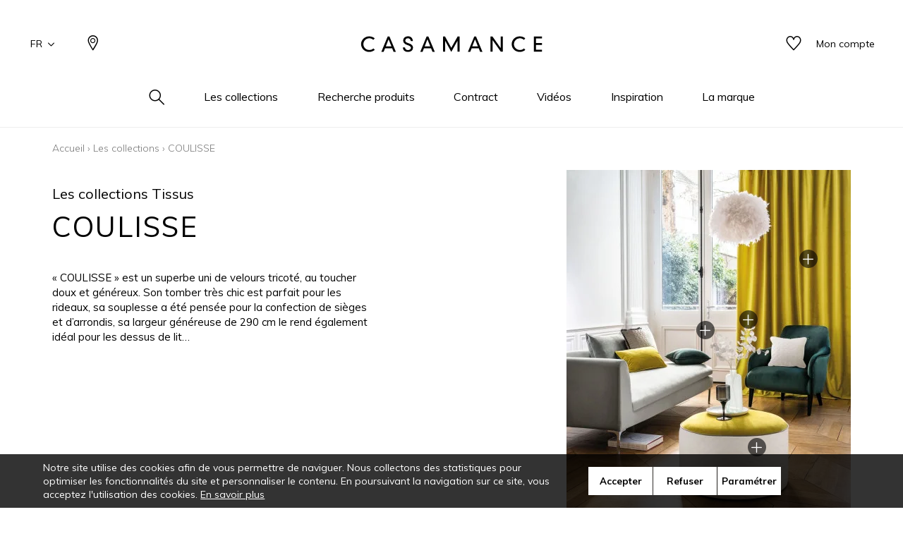

--- FILE ---
content_type: text/html; charset=UTF-8
request_url: https://www.casamance.com/fr/collections/single/view/id/4578/coulisse
body_size: 20209
content:
<!doctype html>
<html lang="fr-FR">
<head >
    <script>
    var BASE_URL = 'https://www.casamance.com/fr/';
    var require = {
        "baseUrl": "https://www.casamance.com/static/version1761220887/frontend/texdecor/casamance/fr_FR"
    };
</script>
    <meta charset="utf-8"/>
<meta name="robots" content="INDEX,FOLLOW"/>
<meta name="viewport" content="width=device-width, initial-scale=1.0, user-scalable=no"/>
<title></title>
<link  rel="stylesheet" type="text/css"  media="all" href="https://www.casamance.com/static/version1761220887/frontend/texdecor/casamance/fr_FR/mage/calendar.css" />
<link  rel="stylesheet" type="text/css"  media="all" href="https://www.casamance.com/static/version1761220887/frontend/texdecor/casamance/fr_FR/css/main.css" />
<link  rel="stylesheet" type="text/css"  media="all" href="https://www.casamance.com/static/version1761220887/frontend/texdecor/casamance/fr_FR/Mageplaza_Core/css/font-awesome.min.css" />
<link  rel="stylesheet" type="text/css"  media="all" href="https://www.casamance.com/static/version1761220887/frontend/texdecor/casamance/fr_FR/Mageplaza_Core/css/magnific-popup.css" />
<link  rel="stylesheet" type="text/css"  media="all" href="https://www.casamance.com/static/version1761220887/frontend/texdecor/casamance/fr_FR/Mageplaza_Core/css/owl.carousel.css" />
<link  rel="stylesheet" type="text/css"  media="all" href="https://www.casamance.com/static/version1761220887/frontend/texdecor/casamance/fr_FR/Mgt_DeveloperToolbar/css/style.css" />
<link  rel="stylesheet" type="text/css"  media="all" href="https://www.casamance.com/static/version1761220887/frontend/texdecor/casamance/fr_FR/Neosoft_Collections/css/page_collection.css" />
<link  rel="stylesheet" type="text/css"  media="all" href="https://www.casamance.com/static/version1761220887/frontend/texdecor/casamance/fr_FR/Amasty_GdprCookie/css/source/mkcss/amgdprcookie.min.css" />
<script  type="text/javascript"  src="https://www.casamance.com/static/version1761220887/_cache/merged/5161e149dc175647ae98e2aa6426eabe.min.js"></script>
<link  rel="icon" type="image/x-icon" href="https://www.casamance.com/media/favicon/stores/5/favicon-casamance.ico" />
<link  rel="shortcut icon" type="image/x-icon" href="https://www.casamance.com/media/favicon/stores/5/favicon-casamance.ico" />
<!-- Google tag (gtag.js) -->
<script async src="https://www.googletagmanager.com/gtag/js?id=G-2WRGJ7XYML"></script>
<script>
  window.dataLayer = window.dataLayer || [];
  function gtag(){dataLayer.push(arguments);}
  gtag('js', new Date());

  gtag('config', 'G-2WRGJ7XYML');
</script>
    <script>
    var BASE_STORE_CODE = 'casamance_fr_FR';
</script>


<script data-rocketjavascript="false">
    var MagefanWebP = {

        _canUseWebP: null,

        getUserAgentInfo: function(){
            try {
                var ua = navigator.userAgent,
                    tem,
                    M = ua.match(/(opera|chrome|safari|firefox|msie|trident(?=\/))\/?\s*(\d+)/i) || [];
                if (/trident/i.test(M[1])) {
                    tem = /\brv[ :]+(\d+)/g.exec(ua) || [];
                    return ['IE', (tem[1] || '')];
                }
                if (M[1] === 'Chrome') {
                    tem = ua.match(/\b(OPR|Edge)\/(\d+)/);
                    if (tem != null) {
                        tem = tem.slice(1);
                        tem[0] = tem[0].replace('OPR', 'Opera');
                        return tem;
                    }
                }
                M = M[2] ? [M[1], M[2]] : [navigator.appName, navigator.appVersion, '-?'];
                if ((tem = ua.match(/version\/(\d+)/i)) != null) M.splice(1, 1, tem[1]);
                return M;
            } catch (e) {
                return ['', 0];
            }
        },

        canUseWebP: function(){

            
            if (null !== this._canUseWebP){
                return this._canUseWebP;
            }

            try {
                var elem = document.createElement('canvas');
                if (!!(elem.getContext && elem.getContext('2d'))) {
                    var r = (elem.toDataURL('image/webp').indexOf('data:image/webp') == 0);
                    if (!r) {
                        var ua = this.getUserAgentInfo();
                        if (ua && ua.length > 1) {
                            ua[0] = ua[0].toLowerCase();
                            if ('firefox' == ua[0] && parseInt(ua[1]) >= 65) {
                                this._canUseWebP = true;
                                return this._canUseWebP;
                            }
                            if ('edge' == ua[0] && parseInt(ua[1]) >= 18) {
                                this._canUseWebP = true;
                                return this._canUseWebP;
                            }
                            if ('safari' == ua[0]) {
                                if (navigator.platform.includes('Mac')) {
                                    if (parseInt(ua[1]) >= 16) {
                                        this._canUseWebP = true;
                                    }
                                } else {
                                    if (parseInt(ua[1]) >= 15) {
                                        this._canUseWebP = true;
                                    }
                                }

                                return this._canUseWebP;
                            }
                        }
                    }

                    this._canUseWebP = r;
                    return this._canUseWebP;
                }
                this._canUseWebP = false;
                return this._canUseWebP;
            } catch (e) {
                console.log(e);
                this._canUseWebP = false;
                return this._canUseWebP;
            }
        },

        getOriginWebPImage: function(src) {
            if (src.indexOf('mf_webp') == -1) {
                return src;
            }

            var $array = src.split('/');
            var $imageFormat = '';

            for (var i = 0; i < $array.length; i++) {
                if ($array[i] == "mf_webp") {
                    $imageFormat = $array[i + 1];
                    $array.splice(i, 3);
                    break;
                }
            }
            src = $array.join('/');
            return src.replace('.webp', '.' + $imageFormat);
        },

        getWebUrl: function (imageUrl) {
            /* @var string */
            imageUrl = imageUrl.trim();
            var baseUrl = 'https://www.casamance.com/';
            var imageFormat = imageUrl.split('.').pop();

            if ('webp' === imageFormat) {
                return imageUrl;
            }

            var mediaBaseUrl = 'https://www.casamance.com/media/';
            var staticBaseUrl = 'https://www.casamance.com/static/';

            if (imageUrl.indexOf(mediaBaseUrl) == -1 && imageUrl.indexOf(staticBaseUrl) == -1) {
                return false;
            }

            var imagePath = imageUrl;
            imagePath = imagePath.replace(mediaBaseUrl, 'media/');
            imagePath = imagePath.replace(staticBaseUrl, 'static/');
            imagePath = imagePath.replace(baseUrl + 'pub/media/', 'media/');
            imagePath = imagePath.replace(baseUrl + 'pub/static/', 'static/');
            imagePath = imagePath.replace(/\.(jpg|jpeg|png|JPG|JPEG|PNG|gif|GIF)/i, '.webp');
            imagePath = mediaBaseUrl + 'mf_webp/' + imageFormat + '/' + imagePath;
            imagePath = imagePath.replace('%20', ' ');
            imagePath = imagePath.replace(/version\d{10}\//g, '');
            return imagePath;
        }
    };

    /* MagicToolboxContainer Fix */
    function MagefanWebPMagicToolboxContainerFix()
    {
        if (!MagefanWebP.canUseWebP()) {
            (function(){
                var i;
                var els = document.querySelectorAll(".MagicToolboxContainer a, .MagicToolboxContainer img");
                if (!els) return;
                var el;
                for (i=0; i<els.length; i++) {
                    el = els[i];
                    if (el.href) {
                        el.href = MagefanWebP.getOriginWebPImage(el.href);
                    }

                    if (el.getAttribute('webpimg')) {
                        el.src = MagefanWebP.getOriginWebPImage(el.getAttribute('webpimg'));
                    } else {
                        if (el.src) {
                            el.src = MagefanWebP.getOriginWebPImage(el.src);
                        }
                    }

                    if (el.dataset && el.dataset.image) {
                        el.dataset.image = MagefanWebP.getOriginWebPImage(el.dataset.image);
                    }

                }
            })();
        } else {
            replacePixelMagicToolbox();
            checkIfPixelReplaced();
        }
    }

    function replacePixelMagicToolbox() {
        (function() {
            var i, els = document.querySelectorAll(".MagicToolboxContainer img");

            if (!els) return;
            var el;

            for (i=0; i<els.length; i++) {
                el = els[i];

                if (el.getAttribute('webpimg')) {
                    el.src = el.getAttribute('webpimg');
                }
            }
        })();
    }

    function checkIfPixelReplaced() {
        var intervalCounter = 0,
            waitForMagicToolbox = setInterval(function() {
                if (document.querySelectorAll('figure img[src$="/p.jpg"]').length) {
                    replacePixelMagicToolbox();
                    clearInterval(waitForMagicToolbox);
                }

                if (intervalCounter > 10) {
                    clearInterval(waitForMagicToolbox);
                }

                intervalCounter++;
            }, 500);
    }

    document.addEventListener("DOMContentLoaded", function(){
        if (!MagefanWebP.canUseWebP()) {
            document.body.className += ' no-webp ';

            (function(){
                var i;
                var els = document.querySelectorAll('a[href$=".webp"]');
                if (!els) return;
                var el;
                for (i=0; i<els.length; i++) {
                    el = els[i];
                    if (el.href) {
                        el.href = MagefanWebP.getOriginWebPImage(el.href);
                    }
                }
            })();

        } else {
            document.body.className += ' webp-supported ';
        }
    });
</script>
<script>
    document.addEventListener("DOMContentLoaded", function(e){
        if (!MagefanWebP.canUseWebP()) {
            /* Replace some custom webp images with original one if webp is not supported */
            /* Can add <a> tag in future as well */
            setInterval(function(){
                document.querySelectorAll("img[src$='.webp']:not(.no-origin-webp-img)").forEach(function(el){
                    var scr = el.getAttribute('src');
                    var newScr = MagefanWebP.getOriginWebPImage(scr);

                    if (scr != newScr) {
                        el.setAttribute('src', newScr);
                    } else {
                        el.classList.add('no-origin-webp-img');
                    }
                });

            }, 1000);
        }

        function processLazyPictureImg(img)
        {
            var src = img.getAttribute('src');
            var keys = ['original', 'src', 'lazyload'];
            var original, _original;
            for (var i=0;i<keys.length;i++) {
                _original = img.getAttribute('data-' + keys[i]);
                if (_original) {
                    original = _original;
                    break;
                }
            }
            if (original == src) {

                if (img.getAttribute('data-mf-lazy-picture-img')) return;
                img.setAttribute('data-mf-lazy-picture-img', 1);


                img.parentElement.querySelectorAll('source').forEach(function(el){
                    var srcset = el.getAttribute('srcset');
                    var originalset = el.getAttribute('data-originalset');
                    if (originalset && (originalset != srcset)) {
                        el.setAttribute('srcset', originalset);
                        el.classList.remove('lazyload');
                    }
                });

                var lazyLoader = img.closest('.lazy-loader');
                if (lazyLoader) {
                    lazyLoader.classList.remove('lazy-loader');
                }

                document.querySelectorAll("picture img[src='"+src+"']").forEach(function(img){
                    processLazyPictureImg(img);
                });

            }
        }

        document.querySelectorAll('picture img[data-original],picture img[data-src],picture img[data-lazyload]').forEach(function(el){
            el.addEventListener('load', function(e){
                processLazyPictureImg(e.target);
            });
            processLazyPictureImg(el);
        });
    });
</script>
<style>
    picture.mfwebp source.lazyload,
    picture.mfwebp source.lazy {background:none;content:none;}
</style>
</head>
<body data-container="body" data-mage-init='{"loaderAjax": {}, "loader": { "icon": "https://www.casamance.com/static/version1761220887/frontend/texdecor/casamance/fr_FR/images/loader-2.gif"}}' class="collections-single-view page-layout-2columns-right">


<input type="hidden" id="marque-website" value="CASAMANCE,MAISON CASAMANCE"/>
<input type="hidden" id="main-marque-website" value="CASAMANCE"/>

<ff-communication add-params="filterMarque&#x3D;CASAMANCE&#x7E;&#x7E;&#x7E;MAISON&#x2B;CASAMANCE" url="https&#x3A;&#x2F;&#x2F;textdecor.fact-finder.fr&#x2F;FACT-Finder" version="7.3" channel="casamance" use-url-parameter="true" only-search-params="false" disable-single-hit-redirect="true" use-asn="true" use-found-words="false" use-campaigns="true" generate-advisor-tree="false" use-personalization="true" use-semantic-enhancer="true" use-aso="true" use-browser-history="true" use-cache="false" disable-cache="false" currency-code="EUR" currency-country-code="fr-FR">
    <ff-middleware>
        <ff-multi-attribute-parsing
                src-property="Attributes"
                store-in-property="Attributes"
                keep-original-in-property="OriginalMultiFilter"
                entry-separator="|"
                key-value-separator="="
        ></ff-multi-attribute-parsing>
    </ff-middleware>
</ff-communication>
<!-- Set FieldRoles -->
<script>
    document.addEventListener('ffReady', function () {
        factfinder.communication.fieldRoles = {"brand":"Brand","campaignProductNumber":"ProductNumber","deeplink":"ProductURL","description":"Description","displayProductNumber":"ProductNumber","ean":"EAN","imageUrl":"ImageURL","masterArticleNumber":"Master","price":"Price","productName":"Name","trackingProductNumber":"ProductNumber"};
    });
</script>
<script type="text/x-magento-init">
    {
        "ff-communication": {
            "Omikron_Factfinder/js/view/ffcommunication": {}
        }
    }
</script>
<script type="text/x-magento-init">
{
  ".search-wrapper": {
    "Omikron_Factfinder/js/search-redirect": {"targetUrl": "https\u003A\u002F\u002Fwww.casamance.com\u002Ffr\u002Ffactfinder\u002Fresult\u002F"}
  }
}
</script>

<script>
    window.guestWishlist = {
        addUrl:'https://www.casamance.com/fr/ecguestwishlist/index/add/',
        isActive: true,
        currentUrl: 'https://www.casamance.com/fr/collections/single/view/id/4578/'// use for add to cart form wishlist sidebar
    };
</script>
<script type="text/x-magento-init">
    {
        "body": {
            "addToWishlist": {"productType":["simple","configurable","virtual","grouped","bundle","downloadable"]}        }
    }
</script>
<script type="text/x-magento-init">
    {
        "*": {
            "mage/cookies": {
                "expires": null,
                "path": "\u002F",
                "domain": ".www.casamance.com",
                "secure": false,
                "lifetime": "3600"
            }
        }
    }
</script>
    <noscript>
        <div class="message global noscript">
            <div class="content">
                <p>
                    <strong>JavaScript semble être désactivé dans votre navigateur.</strong>
                    <span>Pour une meilleure expérience sur notre site, assurez-vous d&#039;activer JavaScript dans votre navigateur.</span>
                </p>
            </div>
        </div>
    </noscript>

<script>
    window.cookiesConfig = window.cookiesConfig || {};
    window.cookiesConfig.secure = false;
</script>
<script>
    require.config({
        map: {
            '*': {
                wysiwygAdapter: 'mage/adminhtml/wysiwyg/tiny_mce/tinymce4Adapter'
            }
        }
    });
</script>
<div  id="header"  class="header-wrapper" ><header  id="cs-m-header_cloned"  class="cs-m-header" ><div   class="cs-l-container" ><div   class="cs-m-header_content" ><div   class="cs-m-header_left" ><a class="cs-m-header_menu-mobile js-menu-mobile" id="a_open_mm" href="#"><i class="icon icon-menu "></i></a><div class="cs-m-header_language js-language" data-ui-id="language-switcher" id="switcher-language">
    <div class="language">
        <span class="text">FR<i class="icon icon-chevron-down"></i></span>
        <ul>
                                                                <li class="view-casamance_en_GB ">
                        <a href="https://www.casamance.com/fr/stores/store/redirect/___store/casamance_en_GB/___from_store/casamance_fr_FR/uenc/aHR0cHM6Ly93d3cuY2FzYW1hbmNlLmNvbS9lbi9jb2xsZWN0aW9ucy9zaW5nbGUvdmlldy9pZC80NTc4L2NvdWxpc3Nl/">
                            EN                        </a>
                    </li>
                                                                                </ul>
    </div>
</div>
<a class="cs-m-header_geoloc pr" title="Où nous trouver ?" href="https://www.casamance.com/fr/storelocator/">
    <i class="hide_on_hover icon icon-geolocalisation"></i>
    <i class="show_on_hover icon icon-geolocalisation-rollover"></i>
</a>
</div><div   class="cs-m-header_right" >
<a href="#" class=" cs-m-header_search pr js-search-open"> <i class="hide_on_hover icon icon-loupe"></i><i
            class="show_on_hover icon icon-loupe-rollover"></i></a>
<a href="https://www.casamance.com/fr/ecguestwishlist/" title="Mes listes d'envie" class="cs-m-header_wishlist pr"><i
            class="hide_on_hover icon icon-heart"></i><i class="show_on_hover icon icon-heart-rollover"></i></a>
<a href="https://espacepro.texdecor.com?from=Casamance" target="_blank" class="cs-m-header_espace-pro cs-c-link cs-c-link--simple">
    <span class="no-connect-esp" style="display: none">Espace pro</span>
    <span class="connect-esp">Mon compte</span>
</a>
<script type="text/x-magento-init">
    {
        "*": {
            "Neosoft_Catalog/js/product/connect": {
                "AjaxUrl": "https://espacepro.texdecor.com/customer/account/status?isAjax=true"
            }
        }
    }
</script>
</div><a
        class="cs-m-header_logo"
        href="https://www.casamance.com/fr/"
        title="Casamance"
        aria-label="store logo">
    <img src="https://www.casamance.com/static/version1761220887/frontend/texdecor/casamance/fr_FR/img/casamance/logo-casamance.svg"
         title="Casamance"
         alt="Casamance"
         style="width: 100%"
    />
</a>

<div   class="header content" >

<div class="cs-m-search search-wrapper">
    <div class="cs-m-search_content top-search-box">
        <div class="cs-m-search_input"> <i class="icon icon-loupe"></i>
            <ff-searchbox class="ff-searchbox" suggest-onfocus="true" use-suggest="true" select-onclick="true">
                <input class="js-autocomplete-open" onfocus='jQuery(".ffw-suggestContainer").addClass("open")' />
            </ff-searchbox>

            <button class="before-search"><i class="icon icon-loupe"></i><span>Rechercher</span></button>
            <ff-searchbutton>
                <button></button>
            </ff-searchbutton>
            <ff-suggest layout="block" unresolved class="ff-suggest-js ff-suggest-css">
    <section class="cs-m-search_col cs-m-search_col--suggestion" data-container="searchTerm">
        <div class="cs-m-search_title">Suggestion de recherche</div>
        <ul class="cs-m-search_list">
            <ff-suggest-item type="searchTerm">
                <li class="cs-m-search_item">
                    <a href="#">
                        <div class="cs-m-search_name">{{{name}}} ({{hitCount}})</div>
                    </a>
                </li>
            </ff-suggest-item>
        </ul>
    </section>
    <section class="cs-m-search_col" data-container="name">
        <div class="cs-m-search_title">Produits</div>
        <ul class="cs-m-search_list">
            <ff-suggest-item type="name">
                <li class="cs-m-search_item">
                    <a href="{{attributes.ProductURL}}" data-redirect="{{attributes.ProductURL}}">
                        <div class="cs-m-search_img"><img data-image="{{{suggestions.image}}}"></div>
                        <div class="cs-m-search_text">
                            <div class="cs-m-search_name">{{{name}}}</div>
                            <div class="cs-m-search_type">{{attributes.SupportName}}</div>
                        </div>
                    </a>
                </li>
            </ff-suggest-item>
        </ul>
        <a class="cs-m-search_voir-tout product" href="javascript:getRedirectAllProduct('https://www.casamance.com/fr/')">Voir tous les produits            <i class=" icon icon-arrow-right "></i></a>
    </section>
    <section class="cs-m-search_col" data-container="collection">
        <div class="cs-m-search_title">Les collections</div>
        <ul class="cs-m-search_list">
            <ff-suggest-item type="collection">
                <li class="cs-m-search_item cs-m-search_item--collection">
                    <a href="{{attributes.URL}}" data-redirect="{{attributes.URL}}">
                        <div class="cs-m-search_img"><img data-image="{{{suggestions.image}}}"></div>
                        <div class="cs-m-search_text">
                            <div class="cs-m-search_name">{{{name}}}</div>
                        </div>
                    </a>
                </li>
            </ff-suggest-item>
        </ul>
        <a href="https://www.casamance.com/fr/collections" class="cs-m-search_voir-tout">Voir toutes les collections            <i class=" icon icon-arrow-right "></i></a>
    </section>
</ff-suggest>
        </div>
        <div class="cs-m-search_reset">
            <button type="reset" value="Reset" onclick='jQuery(".cs-m-search").removeClass("open");jQuery(".ffw-suggestContainer").removeClass("open");jQuery(".ff-suggest-js > div").removeClass("open")'> <i class="icon icon-croix"></i>
            </button>
        </div>

</div>

<div data-block="minicart" class="minicart-wrapper">
    <a class="action showcart" href="https://www.casamance.com/fr/checkout/cart/"
       data-bind="scope: 'minicart_content'">
        <span class="text">Mon panier</span>
        <span class="counter qty empty"
              data-bind="css: { empty: !!getCartParam('summary_count') == false && !isLoading() }, blockLoader: isLoading">
            <span class="counter-number"><!-- ko text: getCartParam('summary_count') --><!-- /ko --></span>
            <span class="counter-label">
            <!-- ko if: getCartParam('summary_count') -->
                <!-- ko text: getCartParam('summary_count') --><!-- /ko -->
                <!-- ko i18n: 'items' --><!-- /ko -->
            <!-- /ko -->
            </span>
        </span>
    </a>
            <div class="block block-minicart"
             data-role="dropdownDialog"
             data-mage-init='{"dropdownDialog":{
                "appendTo":"[data-block=minicart]",
                "triggerTarget":".showcart",
                "timeout": "2000",
                "closeOnMouseLeave": false,
                "closeOnEscape": true,
                "triggerClass":"active",
                "parentClass":"active",
                "buttons":[]}}'>
            <div id="minicart-content-wrapper" data-bind="scope: 'minicart_content'">
                <!-- ko template: getTemplate() --><!-- /ko -->
            </div>
                    </div>
        <script>
        window.checkout = {"shoppingCartUrl":"https:\/\/www.casamance.com\/fr\/checkout\/cart\/","checkoutUrl":"https:\/\/www.casamance.com\/fr\/checkout\/","updateItemQtyUrl":"https:\/\/www.casamance.com\/fr\/checkout\/sidebar\/updateItemQty\/","removeItemUrl":"https:\/\/www.casamance.com\/fr\/checkout\/sidebar\/removeItem\/","imageTemplate":"Magento_Catalog\/product\/image_with_borders","baseUrl":"https:\/\/www.casamance.com\/fr\/","minicartMaxItemsVisible":5,"websiteId":"2","maxItemsToDisplay":10,"storeId":"5","storeGroupId":"2","customerLoginUrl":"https:\/\/www.casamance.com\/fr\/customer\/account\/login\/referer\/aHR0cHM6Ly93d3cuY2FzYW1hbmNlLmNvbS9mci9jb2xsZWN0aW9ucy9zaW5nbGUvdmlldy9pZC80NTc4Lw%2C%2C\/","isRedirectRequired":false,"autocomplete":"off","captcha":{"user_login":{"isCaseSensitive":false,"imageHeight":50,"imageSrc":"","refreshUrl":"https:\/\/www.casamance.com\/fr\/captcha\/refresh\/","isRequired":false,"timestamp":1762190899}}};
    </script>
    <script type="text/x-magento-init">
    {
        "[data-block='minicart']": {
            "Magento_Ui/js/core/app": {"components":{"minicart_content":{"children":{"subtotal.container":{"children":{"subtotal":{"children":{"subtotal.totals":{"config":{"display_cart_subtotal_incl_tax":0,"display_cart_subtotal_excl_tax":1,"template":"Magento_Tax\/checkout\/minicart\/subtotal\/totals"},"children":{"subtotal.totals.msrp":{"component":"Magento_Msrp\/js\/view\/checkout\/minicart\/subtotal\/totals","config":{"displayArea":"minicart-subtotal-hidden","template":"Magento_Msrp\/checkout\/minicart\/subtotal\/totals"}}},"component":"Magento_Tax\/js\/view\/checkout\/minicart\/subtotal\/totals"}},"component":"uiComponent","config":{"template":"Magento_Checkout\/minicart\/subtotal"}}},"component":"uiComponent","config":{"displayArea":"subtotalContainer"}},"item.renderer":{"component":"uiComponent","config":{"displayArea":"defaultRenderer","template":"Magento_Checkout\/minicart\/item\/default"},"children":{"item.image":{"component":"Magento_Catalog\/js\/view\/image","config":{"template":"Magento_Catalog\/product\/image","displayArea":"itemImage"}},"checkout.cart.item.price.sidebar":{"component":"uiComponent","config":{"template":"Magento_Checkout\/minicart\/item\/price","displayArea":"priceSidebar"}}}},"extra_info":{"component":"uiComponent","config":{"displayArea":"extraInfo"}},"promotion":{"component":"uiComponent","config":{"displayArea":"promotion"}}},"config":{"itemRenderer":{"default":"defaultRenderer","simple":"defaultRenderer","virtual":"defaultRenderer"},"template":"Magento_Checkout\/minicart\/content"},"component":"Magento_Checkout\/js\/view\/minicart"}},"types":[]}        },
        "*": {
            "Magento_Ui/js/block-loader": "https\u003A\u002F\u002Fwww.casamance.com\u002Fstatic\u002Fversion1761220887\u002Ffrontend\u002Ftexdecor\u002Fcasamance\u002Ffr_FR\u002Fimages\u002Floader\u002D1.gif"
        }
    }
    </script>
</div>


</div></div></div>    <div class="sections ">
                <div class="section-items -items"
             data-mage-init='{"tabs":{"openedState":"active"}}'>
                                            <div class="section-item-title -item-title"
                     data-role="collapsible">
                    <a class="-item-switch"
                       data-toggle="switch" href="#store.menu">
                                            </a>
                </div>
                <div class="section-item-content -item-content"
                     id="store.menu"
                     data-role="content">
                    
              <ul class="cs-c-navigation">
                  <li>
                      <a class="cs-c-navigation_search js-search-open" href="#">
                          <i class="hide_on_hover icon icon-loupe"></i><i class="show_on_hover icon icon-loupe-rollover"></i>
                      </a>
                  </li>
                  <li class="level0 dropdown bss-megamenu-fw level-top  ui-menu-item">
                    <a class="js-has-children js-touch js-hover level-top ui-corner-all" href="#" ><span>Les collections</span></a><div class="cs-c-navigation_submenu"><div class="row"><div class="col-sm-12"><ul class="cs-m-menu-photos">
            <li>
                            <a href="https://www.casamance.com/fr/collections/index/index/type/275/">
                    <picture>
                            <source srcset="https://www.misia-paris.com/media/collections/tmp/options/siege.png" type="image/jpeg"
                                data-srcset="https://www.misia-paris.com/media/collections/tmp/options/siege.png">&nbsp<img
                                class="cs-m-menu-photos_img" src="https://www.misia-paris.com/media/collections/tmp/options/siege.png"
                                alt="">
                    </picture>
                    <span class="cs-m-menu-photos_title">Tissus</span>
                </a>
                    </li>
            <li>
                            <a href="https://www.casamance.com/fr/collections/index/index/type/8300/">
                    <picture>
                            <source srcset="https://www.misia-paris.com/media/collections/tmp/options/menu-collection-papier-peint.jpg" type="image/jpeg"
                                data-srcset="https://www.misia-paris.com/media/collections/tmp/options/menu-collection-papier-peint.jpg">&nbsp<img
                                class="cs-m-menu-photos_img" src="https://www.misia-paris.com/media/collections/tmp/options/menu-collection-papier-peint.jpg"
                                alt="">
                    </picture>
                    <span class="cs-m-menu-photos_title">Papiers peints</span>
                </a>
                    </li>
            <li>
                            <a href="https://www.casamance.com/fr/collections/index/index/type/8316/">
                    <picture>
                            <source srcset="https://www.misia-paris.com/media/collections/tmp/options/menu-collection-panoramique.jpg" type="image/jpeg"
                                data-srcset="https://www.misia-paris.com/media/collections/tmp/options/menu-collection-panoramique.jpg">&nbsp<img
                                class="cs-m-menu-photos_img" src="https://www.misia-paris.com/media/collections/tmp/options/menu-collection-panoramique.jpg"
                                alt="">
                    </picture>
                    <span class="cs-m-menu-photos_title">Panoramiques</span>
                </a>
                    </li>
            <li>
                            <a href="https://www.casamance.com/fr/collections/index/index/type/8345/">
                    <picture>
                            <source srcset="https://www.misia-paris.com/media/collections/tmp/options/menu-collection-rev.jpg" type="image/jpeg"
                                data-srcset="https://www.misia-paris.com/media/collections/tmp/options/menu-collection-rev.jpg">&nbsp<img
                                class="cs-m-menu-photos_img" src="https://www.misia-paris.com/media/collections/tmp/options/menu-collection-rev.jpg"
                                alt="">
                    </picture>
                    <span class="cs-m-menu-photos_title">Revêtements muraux</span>
                </a>
                    </li>
            <li>
                            <a href="https://www.casamance.com/fr/collections/accessoires/index/type/9762%2C11075%2C11080/">
                    <picture>
                            <source srcset="https://www.misia-paris.com/media/collections/tmp/options/menu-collection-acc.jpg" type="image/jpeg"
                                data-srcset="https://www.misia-paris.com/media/collections/tmp/options/menu-collection-acc.jpg">&nbsp<img
                                class="cs-m-menu-photos_img" src="https://www.misia-paris.com/media/collections/tmp/options/menu-collection-acc.jpg"
                                alt="">
                    </picture>
                    <span class="cs-m-menu-photos_title">Accessoires</span>
                </a>
                    </li>
    </ul>
</div></div></div></li><li class="level0 dropdown bss-megamenu-fw level-top  ui-menu-item">
                    <a class="js-has-children js-touch js-hover level-top ui-corner-all" href="#" ><span>Recherche produits</span></a><div class="cs-c-navigation_submenu">
                        <ul class="cs-m-menu-tab"><li><span class="brand_title">CASAMANCE</span></li><li class=" hovered touched "><a class="js-touch js-hover js-has-children" href="https://www.casamance.com/fr/catalog/category/view/s/tissus/id/355/">Tissus</a><ul class="cs-m-menu-tab_right"><li>
                         <span class="title">Famille</span><ul><li><a href="https://www.casamance.com/fr/catalog/category/view/s/unis/id/362/">Unis</a></li><li><a href="https://www.casamance.com/fr/catalog/category/view/s/faux-unis-texture/id/358/">Faux unis / texture</a></li><li><a href="https://www.casamance.com/fr/catalog/category/view/s/dessins/id/357/">Dessins</a></li><li><a href="https://www.casamance.com/fr/catalog/category/view/s/petits-motifs/id/359/">Petits motifs</a></li></ul></li><li>
                         <span class="title">Couleurs</span><ul><li><a href="https://www.casamance.com/fr/catalog/category/view/s/blanc/id/365/">Blanc</a></li><li><a href="https://www.casamance.com/fr/catalog/category/view/s/beige/id/364/">Beige</a></li><li><a href="https://www.casamance.com/fr/catalog/category/view/s/jaune/id/368/">Jaune</a></li><li><a href="https://www.casamance.com/fr/catalog/category/view/s/vert/id/375/">Vert</a></li><li><a href="https://www.casamance.com/fr/catalog/category/view/s/bleu/id/366/">Bleu</a></li><li><a href="https://www.casamance.com/fr/catalog/category/view/s/rose/id/373/">Rose</a></li><li><a href="https://www.casamance.com/fr/catalog/category/view/s/orange/id/372/">Orange</a></li><li><a href="https://www.casamance.com/fr/catalog/category/view/s/rouge/id/374/">Rouge</a></li><li><a href="https://www.casamance.com/fr/catalog/category/view/s/violet/id/376/">Violet</a></li><li><a href="https://www.casamance.com/fr/catalog/category/view/s/marron/id/369/">Marron</a></li><li><a href="https://www.casamance.com/fr/catalog/category/view/s/gris/id/367/">Gris</a></li><li><a href="https://www.casamance.com/fr/catalog/category/view/s/noir/id/371/">Noir</a></li><li><a href="https://www.casamance.com/fr/catalog/category/view/s/multicouleurs/id/370/">Multicouleurs</a></li></ul></li><li>
                         <span class="title">Types</span><ul><li><a href="https://www.casamance.com/fr/catalog/category/view/s/velours/id/1083/">Velours</a></li><li><a href="https://www.casamance.com/fr/catalog/category/view/s/tencel/id/1081/">Tencel</a></li><li><a href="https://www.casamance.com/fr/catalog/category/view/s/taffetas/id/1080/">Taffetas</a></li><li><a href="https://www.casamance.com/fr/catalog/category/view/s/soie/id/1079/">Soie</a></li><li><a href="https://www.casamance.com/fr/catalog/category/view/s/satin/id/1078/">Satin</a></li><li><a href="https://www.casamance.com/fr/catalog/category/view/s/lin/id/1069/">Lin</a></li><li><a href="https://www.casamance.com/fr/catalog/category/view/s/laine/id/1068/">Laine</a></li><li><a href="https://www.casamance.com/fr/catalog/category/view/s/inspiration-fourrure/id/1065/">Inspiration fourrure</a></li><li><a href="https://www.casamance.com/fr/catalog/category/view/s/inspiration-cuir/id/1064/">Inspiration cuir</a></li><li><a href="https://www.casamance.com/fr/catalog/category/view/s/coton/id/1054/">Coton</a></li><li><a href="https://www.casamance.com/fr/catalog/category/view/s/aspect-soie/id/1050/">Aspect soie</a></li><li><a href="https://www.casamance.com/fr/catalog/category/view/s/aspect-lin/id/1047/">Aspect lin</a></li><li><a href="https://www.casamance.com/fr/catalog/category/view/s/aspect-laine/id/1046/">Aspect laine</a></li></ul></li><li class="colImg"><ul><li><p><picture class="mfwebp">                <source  width="228" height="275" type="image/webp" srcset="https://www.casamance.com/media/mf_webp/png/media/Image_menu_tissu.webp">                 <img data-webpconverted="1" src="https://www.casamance.com/media/Image_menu_tissu.png" alt="" width="228" height="275"></picture></p></li><li class="voir_tout"><a href="https://www.casamance.com/fr/catalog/category/view/s/tissus/id/355/">Voir tous les tissus</a></li></ul></li></ul></li><li class=" hovered touched "><a class="js-touch js-hover js-has-children" href="https://www.casamance.com/fr/catalog/category/view/s/papier-peint/id/956/">Papier peint</a><ul class="cs-m-menu-tab_right"><li>
                         <span class="title">Famille</span><ul><li><a href="https://www.casamance.com/fr/catalog/category/view/s/uni-faux-unis-texture/id/1464/">Uni / faux unis / texture</a></li><li><a href="https://www.casamance.com/fr/catalog/category/view/s/dessins/id/958/">Dessins</a></li><li><a href="https://www.casamance.com/fr/catalog/category/view/s/petits-motifs/id/960/">Petits motifs</a></li></ul></li><li>
                         <span class="title">Couleurs</span><ul><li><a href="https://www.casamance.com/fr/catalog/category/view/s/blanc/id/966/">Blanc</a></li><li><a href="https://www.casamance.com/fr/catalog/category/view/s/beige/id/965/">Beige</a></li><li><a href="https://www.casamance.com/fr/catalog/category/view/s/jaune/id/969/">Jaune</a></li><li><a href="https://www.casamance.com/fr/catalog/category/view/s/vert/id/976/">Vert</a></li><li><a href="https://www.casamance.com/fr/catalog/category/view/s/bleu/id/967/">Bleu</a></li><li><a href="https://www.casamance.com/fr/catalog/category/view/s/rose/id/974/">Rose</a></li><li><a href="https://www.casamance.com/fr/catalog/category/view/s/orange/id/973/">Orange</a></li><li><a href="https://www.casamance.com/fr/catalog/category/view/s/rouge/id/975/">Rouge</a></li><li><a href="https://www.casamance.com/fr/catalog/category/view/s/violet/id/977/">Violet</a></li><li><a href="https://www.casamance.com/fr/catalog/category/view/s/marron/id/970/">Marron</a></li><li><a href="https://www.casamance.com/fr/catalog/category/view/s/gris/id/968/">Gris</a></li><li><a href="https://www.casamance.com/fr/catalog/category/view/s/noir/id/972/">Noir</a></li><li><a href="https://www.casamance.com/fr/catalog/category/view/s/multicouleurs/id/971/">Multicouleurs</a></li></ul></li><li>
                         <span class="title">Motifs</span><ul><li><a href="https://www.casamance.com/fr/catalog/category/view/s/animal/id/980/">Animal</a></li><li><a href="https://www.casamance.com/fr/catalog/category/view/s/contemporain-couleur/id/983/">Contemporain couleur</a></li><li><a href="https://www.casamance.com/fr/catalog/category/view/s/ethnique/id/986/">Ethnique</a></li><li><a href="https://www.casamance.com/fr/catalog/category/view/s/faux-uni-texture/id/987/">Faux uni/texture</a></li><li><a href="https://www.casamance.com/fr/catalog/category/view/s/floral/id/989/">Floral</a></li><li><a href="https://www.casamance.com/fr/catalog/category/view/s/ornemental/id/994/">Ornemental</a></li><li><a href="https://www.casamance.com/fr/catalog/category/view/s/petit-motif/id/995/">Petit motif</a></li><li><a href="https://www.casamance.com/fr/catalog/category/view/s/rayure/id/996/">Rayure</a></li><li><a href="https://www.casamance.com/fr/catalog/category/view/s/uni/id/997/">Uni</a></li><li><a href="https://www.casamance.com/fr/catalog/category/view/s/vegetal/id/998/">Végétal</a></li></ul></li><li class="colImg"><ul><li><p><picture class="mfwebp">                <source  width="228" height="275" type="image/webp" srcset="https://www.casamance.com/media/mf_webp/png/media/Image_menu_PAP.webp">                 <img data-webpconverted="1" src="https://www.casamance.com/media/Image_menu_PAP.png" alt="" width="228" height="275"></picture></p></li><li class="voir_tout"><a href="https://www.casamance.com/fr/catalog/category/view/s/papier-peint/id/956/">Voir tous les <br>papiers peints</a></li></ul></li></ul></li><li class=" hovered touched "><a class="js-touch js-hover js-has-children" href="https://www.casamance.com/fr/catalog/category/view/s/panoramique/id/47/">Panoramiques</a><ul class="cs-m-menu-tab_right"><li>
                         <span class="title">Famille</span><ul><li><a href="https://www.casamance.com/fr/catalog/category/view/s/dessins/id/49/">Dessins</a></li></ul></li><li>
                         <span class="title">Couleurs</span><ul><li><a href="https://www.casamance.com/fr/catalog/category/view/s/blanc/id/57/">Blanc</a></li><li><a href="https://www.casamance.com/fr/catalog/category/view/s/beige/id/56/">Beige</a></li><li><a href="https://www.casamance.com/fr/catalog/category/view/s/jaune/id/60/">Jaune</a></li><li><a href="https://www.casamance.com/fr/catalog/category/view/s/vert/id/67/">Vert</a></li><li><a href="https://www.casamance.com/fr/catalog/category/view/s/bleu/id/58/">Bleu</a></li><li><a href="https://www.casamance.com/fr/catalog/category/view/s/rose/id/65/">Rose</a></li><li><a href="https://www.casamance.com/fr/catalog/category/view/s/orange/id/64/">Orange</a></li><li><a href="https://www.casamance.com/fr/catalog/category/view/s/rouge/id/66/">Rouge</a></li><li><a href="https://www.casamance.com/fr/catalog/category/view/s/violet/id/68/">Violet</a></li><li><a href="https://www.casamance.com/fr/catalog/category/view/s/marron/id/61/">Marron</a></li><li><a href="https://www.casamance.com/fr/catalog/category/view/s/gris/id/59/">Gris</a></li><li><a href="https://www.casamance.com/fr/catalog/category/view/s/noir/id/63/">Noir</a></li><li><a href="https://www.casamance.com/fr/catalog/category/view/s/multicouleurs/id/62/">Multicouleurs</a></li></ul></li><li>
                         <span class="title">Motifs</span><ul><li><a href="https://www.casamance.com/fr/catalog/category/view/s/abstrait/id/70/">Abstrait</a></li><li><a href="https://www.casamance.com/fr/catalog/category/view/s/animal/id/71/">Animal</a></li><li><a href="https://www.casamance.com/fr/catalog/category/view/s/carreaux/id/72/">Carreaux</a></li><li><a href="https://www.casamance.com/fr/catalog/category/view/s/contemporain-couleur/id/74/">Contemporain couleur</a></li><li><a href="https://www.casamance.com/fr/catalog/category/view/s/faux-uni-texture/id/78/">Faux uni/texture</a></li><li><a href="https://www.casamance.com/fr/catalog/category/view/s/figuratif/id/79/">Figuratif</a></li><li><a href="https://www.casamance.com/fr/catalog/category/view/s/imitant-trompe-oeil/id/83/">Imitant trompe oeil</a></li><li><a href="https://www.casamance.com/fr/catalog/category/view/s/ornemental/id/85/">Ornemental</a></li><li><a href="https://www.casamance.com/fr/catalog/category/view/s/rayure/id/87/">Rayure</a></li><li><a href="https://www.casamance.com/fr/catalog/category/view/s/vegetal/id/89/">Végétal</a></li></ul></li><li class="colImg"><ul><li><p><picture class="mfwebp">                <source  width="228" height="275" type="image/webp" srcset="https://www.casamance.com/media/mf_webp/png/media/Image_menu_PANO.webp">                 <img data-webpconverted="1" src="https://www.casamance.com/media/Image_menu_PANO.png" alt="" width="228" height="275"></picture></p></li><li class="voir_tout"><a href="https://www.casamance.com/fr/catalog/category/view/s/panoramique/id/47/">Voir tous les panoramiques</a></li></ul></li></ul></li><li class=" hovered touched "><a class="js-touch js-hover js-has-children" href="https://www.casamance.com/fr/catalog/category/view/s/revetement-mural/id/267/">Revêtement mural</a><ul class="cs-m-menu-tab_right"><li>
                         <span class="title">Famille</span><ul><li><a href="https://www.casamance.com/fr/catalog/category/view/s/dessins/id/269/">Dessins</a></li><li><a href="https://www.casamance.com/fr/catalog/category/view/s/petits-motifs/id/271/">Petits motifs</a></li><li><a href="https://www.casamance.com/fr/catalog/category/view/s/uni-faux-unis-texture/id/1465/">Uni / faux unis / texture</a></li></ul></li><li>
                         <span class="title">Couleurs</span><ul><li><a href="https://www.casamance.com/fr/catalog/category/view/s/blanc/id/277/">Blanc</a></li><li><a href="https://www.casamance.com/fr/catalog/category/view/s/beige/id/276/">Beige</a></li><li><a href="https://www.casamance.com/fr/catalog/category/view/s/jaune/id/280/">Jaune</a></li><li><a href="https://www.casamance.com/fr/catalog/category/view/s/vert/id/287/">Vert</a></li><li><a href="https://www.casamance.com/fr/catalog/category/view/s/bleu/id/278/">Bleu</a></li><li><a href="https://www.casamance.com/fr/catalog/category/view/s/rose/id/285/">Rose</a></li><li><a href="https://www.casamance.com/fr/catalog/category/view/s/orange/id/284/">Orange</a></li><li><a href="https://www.casamance.com/fr/catalog/category/view/s/rouge/id/286/">Rouge</a></li><li><a href="https://www.casamance.com/fr/catalog/category/view/s/violet/id/288/">Violet</a></li><li><a href="https://www.casamance.com/fr/catalog/category/view/s/marron/id/281/">Marron</a></li><li><a href="https://www.casamance.com/fr/catalog/category/view/s/gris/id/279/">Gris</a></li><li><a href="https://www.casamance.com/fr/catalog/category/view/s/noir/id/283/">Noir</a></li><li><a href="https://www.casamance.com/fr/catalog/category/view/s/multicouleurs/id/282/">Multicouleurs</a></li></ul></li><li>
                         <span class="title">Motifs</span><ul><li><a href="https://www.casamance.com/fr/catalog/category/view/s/faux-uni-texture/id/298/">Faux uni/texture</a></li><li><a href="https://www.casamance.com/fr/catalog/category/view/s/figuratif/id/299/">Figuratif</a></li><li><a href="https://www.casamance.com/fr/catalog/category/view/s/floral/id/300/">Floral</a></li><li><a href="https://www.casamance.com/fr/catalog/category/view/s/lacet/id/304/">Lacet</a></li><li><a href="https://www.casamance.com/fr/catalog/category/view/s/ornemental/id/305/">Ornemental</a></li><li><a href="https://www.casamance.com/fr/catalog/category/view/s/petit-motif/id/306/">Petit motif</a></li><li><a href="https://www.casamance.com/fr/catalog/category/view/s/rayure/id/307/">Rayure</a></li><li><a href="https://www.casamance.com/fr/catalog/category/view/s/uni/id/308/">Uni</a></li><li><a href="https://www.casamance.com/fr/catalog/category/view/s/vegetal/id/309/">Végétal</a></li></ul></li><li class="colImg"><ul><li><p><picture class="mfwebp">                <source  width="228" height="275" type="image/webp" srcset="https://www.casamance.com/media/mf_webp/png/media/Image_menu_reve_tement_mural.webp">                 <img data-webpconverted="1" src="https://www.casamance.com/media/Image_menu_reve_tement_mural.png" alt="" width="228" height="275"></picture></p></li><li class="voir_tout"><a href="https://www.casamance.com/fr/catalog/category/view/s/revetement-mural/id/267/">Voir tous les revêtements muraux</a></li></ul></li></ul></li><li class="brand_sep"><hr class="hr-menu"></li><li><span class="brand_title">MAISON CASAMANCE</span></li><li class=" hovered touched "><a class="js-touch js-hover js-has-children" href="https://www.casamance.com/fr/plaid.html">Plaids</a><ul class="cs-m-menu-tab_right"><li>
                         <span class="title">Couleurs</span><ul><li><a href="https://www.casamance.com/fr/plaid/couleurs/beige.html">Beige</a></li><li><a href="https://www.casamance.com/fr/plaid/couleurs/blanc.html">Blanc</a></li><li><a href="https://www.casamance.com/fr/plaid/couleurs/bleu.html">Bleu</a></li><li><a href="https://www.casamance.com/fr/plaid/couleurs/gris.html">Gris</a></li><li><a href="https://www.casamance.com/fr/plaid/couleurs/jaune.html">Jaune</a></li><li><a href="https://www.casamance.com/fr/plaid/couleurs/marron.html">Marron</a></li><li><a href="https://www.casamance.com/fr/plaid/couleurs/multicouleurs.html">Multicouleurs</a></li><li><a href="https://www.casamance.com/fr/plaid/couleurs/noir.html">Noir</a></li><li><a href="https://www.casamance.com/fr/plaid/couleurs/orange.html">Orange</a></li><li><a href="https://www.casamance.com/fr/plaid/couleurs/rose.html">Rose</a></li><li><a href="https://www.casamance.com/fr/plaid/couleurs/rouge.html">Rouge</a></li><li><a href="https://www.casamance.com/fr/plaid/couleurs/violet.html">Violet</a></li><li><a href="https://www.casamance.com/fr/plaid/couleurs/vert.html">Vert</a></li></ul></li><li class="colImg"><ul><li><p><picture class="mfwebp">                <source  width="228" height="275" type="image/webp" srcset="https://www.casamance.com/media/mf_webp/png/media/Image_menu_plaid.webp">                 <img data-webpconverted="1" src="https://www.casamance.com/media/Image_menu_plaid.png" alt="" width="228" height="275"></picture></p></li><li class="voir_tout"><a href="https://www.casamance.com/fr/plaid.html">Voir tous plaids</a></li></ul></li></ul></li><li class=" hovered touched "><a class="js-touch js-hover js-has-children" href="https://www.casamance.com/fr/sofa-covers.html">Sofa covers</a><ul class="cs-m-menu-tab_right"><li>
                         <span class="title">Couleurs</span><ul><li><a href="https://www.casamance.com/fr/sofa-covers/couleurs/beige.html">Beige</a></li><li><a href="https://www.casamance.com/fr/sofa-covers/couleurs/blanc.html">Blanc</a></li><li><a href="https://www.casamance.com/fr/sofa-covers/couleurs/bleu.html">Bleu</a></li><li><a href="https://www.casamance.com/fr/sofa-covers/couleurs/gris.html">Gris</a></li><li><a href="https://www.casamance.com/fr/sofa-covers/couleurs/jaune.html">Jaune</a></li><li><a href="https://www.casamance.com/fr/sofa-covers/couleurs/marron.html">Marron</a></li><li><a href="https://www.casamance.com/fr/sofa-covers/couleurs/multicouleurs.html">Multicouleurs</a></li><li><a href="https://www.casamance.com/fr/sofa-covers/couleurs/noir.html">Noir</a></li><li><a href="https://www.casamance.com/fr/sofa-covers/couleurs/orange.html">Orange</a></li><li><a href="https://www.casamance.com/fr/sofa-covers/couleurs/rose.html">Rose</a></li><li><a href="https://www.casamance.com/fr/sofa-covers/couleurs/rouge.html">Rouge</a></li><li><a href="https://www.casamance.com/fr/sofa-covers/couleurs/vert.html">Vert</a></li><li><a href="https://www.casamance.com/fr/sofa-covers/couleurs/violet.html">Violet</a></li></ul></li><li class="colImg"><ul><li><p><picture class="mfwebp">                <source  width="228" height="275" type="image/webp" srcset="https://www.casamance.com/media/mf_webp/png/media/Image_menu_sofa_cover.webp">                 <img data-webpconverted="1" src="https://www.casamance.com/media/Image_menu_sofa_cover.png" alt="" width="228" height="275"></picture></p></li><li class="voir_tout"><a href="https://www.casamance.com/fr/sofa-covers.html">Voir tous les sofa covers</a></li></ul></li></ul></li><li class=" hovered touched "><a class="js-touch js-hover js-has-children" href="https://www.casamance.com/fr/catalog/category/view/s/coussin/id/1476/">Coussins</a><ul class="cs-m-menu-tab_right"><li>
                         <span class="title">Couleurs</span><ul><li><a href="https://www.casamance.com/fr/catalog/category/view/s/blanc/id/1485/">Blanc</a></li><li><a href="https://www.casamance.com/fr/catalog/category/view/s/beige/id/1484/">Beige</a></li><li><a href="https://www.casamance.com/fr/catalog/category/view/s/jaune/id/1488/">Jaune</a></li><li><a href="https://www.casamance.com/fr/catalog/category/view/s/vert/id/1495/">Vert</a></li><li><a href="https://www.casamance.com/fr/catalog/category/view/s/bleu/id/1486/">Bleu</a></li><li><a href="https://www.casamance.com/fr/catalog/category/view/s/rose/id/1493/">Rose</a></li><li><a href="https://www.casamance.com/fr/catalog/category/view/s/orange/id/1492/">Orange</a></li><li><a href="https://www.casamance.com/fr/catalog/category/view/s/rouge/id/1494/">Rouge</a></li><li><a href="https://www.casamance.com/fr/catalog/category/view/s/violet/id/1496/">Violet</a></li><li><a href="https://www.casamance.com/fr/catalog/category/view/s/marron/id/1489/">Marron</a></li><li><a href="https://www.casamance.com/fr/catalog/category/view/s/gris/id/1487/">Gris</a></li><li><a href="https://www.casamance.com/fr/catalog/category/view/s/noir/id/1491/">Noir</a></li><li><a href="https://www.casamance.com/fr/catalog/category/view/s/multicouleurs/id/1490/">Multicouleurs</a></li></ul></li><li class="colImg"><ul><li><p><picture class="mfwebp">                <source  width="228" height="275" type="image/webp" srcset="https://www.casamance.com/media/mf_webp/png/media/Image_menu_coussins.webp">                 <img data-webpconverted="1" src="https://www.casamance.com/media/Image_menu_coussins.png" alt="" width="228" height="275"></picture></p></li><li class="voir_tout"><a href="https://www.casamance.com/fr/catalog/category/view/s/coussin/id/1476/">Voir tous les coussins</a></li></ul></li></ul></li><li class="brand_sep"><hr class="hr-menu"></li></ul></div></li><li class="level0 dropdown level-top  ui-menu-item">
                    <a class=" js-touch js-hover level-top ui-corner-all" href="https://www.casamance.com/fr/contract/" ><span>Contract</span></a><div class="cs-c-navigation_submenu">
    <ul class="cs-m-menu-tab">
            </ul>
</div>
</li><li class="level0 dropdown bss-megamenu-fw level-top  ui-menu-item">
                    <a class="js-has-children js-touch js-hover level-top ui-corner-all" href="#" ><span>Vidéos</span></a><div class="cs-c-navigation_submenu"><div class="row"><div class="col-sm-12"><div class="widget block block-static-block">
    </div>
<div class="widget block block-static-block">
    </div>
<div class="widget block block-static-block">
    <ul class="cs-m-menu-photos">
<li><a href="https://www.casamance.com/fr/videos?filters=inspiration"><picture class="image-loaded"><picture class="mfwebp">                <source  width="230" height="230" type="image/webp" srcset="https://www.casamance.com/media/mf_webp/jpg/media/HEADER_VIDEO.webp">                 <img data-webpconverted="1" class="cs-m-menu-photos_img lazyloaded" src="https://www.casamance.com/media/HEADER_VIDEO.jpg" alt="Tendances " width="230" height="230"></picture> </picture><span class="cs-m-menu-photos_title">Inspirations</span></a></li>
<li><a href="https://www.casamance.com/fr/videos?filters=tutoriel"> <picture class="image-loaded"><picture class="mfwebp">                <source  width="230" height="230" type="image/webp" srcset="https://www.casamance.com/media/mf_webp/JPG/media/video/Layer_vide_os_tutoriel_CAS.webp">                 <img data-webpconverted="1" class="cs-m-menu-photos_img lazyloaded" src="https://www.casamance.com/media/video/Layer_vide_os_tutoriel_CAS.JPG" alt="Tendances " width="230" height="230"></picture></picture> <span class="cs-m-menu-photos_title">Tutoriels</span></a></li>
</ul></div>
<div class="widget block block-static-block">
    </div>
</div></div></div></li><li class="level0 dropdown bss-megamenu-fw level-top  ui-menu-item">
                    <a class="js-has-children js-touch js-hover level-top ui-corner-all" href="#" ><span>Inspiration</span></a><div class="cs-c-navigation_submenu"><div class="row"><div class="col-sm-12"><div class="widget block block-static-block">
    <ul class="cs-m-menu-photos">
<li><a href="https://www.casamance.com/fr/realisations/"> <picture> <source srcset="https://www.casamance.com/media/R_alisation.jpg" type="image/webp" data-srcset="https://www.casamance.com/media/R_alisation.jpg"> <source src="https://www.casamance.com/media/R_alisation.jpg" srcset="" type="image/jpeg" data-srcset="https://www.casamance.com/media/R_alisation.jpg"> <picture class="mfwebp">                <source  width="230" height="230" type="image/webp" srcset="https://www.casamance.com/media/mf_webp/jpg/media/R_alisation.webp">                 <img data-webpconverted="1" class="lazyload cs-m-menu-photos_img" src="https://www.casamance.com/media/R_alisation.jpg" width="230" height="230" data-src="https://www.casamance.com/media/R_alisation.jpg"></picture> </picture> <span class="cs-m-menu-photos_title">Réalisation</span> </a></li>
<li><a href="https://www.casamance.com/fr/actualites/"> <picture> <source srcset="https://www.casamance.com/media/Layer_Actualite_CAS_2.jpg" type="image/webp" data-srcset="https://www.casamance.com/media/Layer_Actualite_CAS_2.jpg"> <source srcset="https://www.casamance.com/media/Layer_Actualite_CAS_2.jpg" type="image/jpeg" data-srcset="https://www.casamance.com/media/Layer_Actualite_CAS_2.jpg"> <picture class="mfwebp">                <source  width="230" height="230" type="image/webp" srcset="https://www.casamance.com/media/mf_webp/jpg/media/Layer_Actualite_CAS_2.webp">                 <img data-webpconverted="1" class="lazyload cs-m-menu-photos_img" src="https://www.casamance.com/media/Layer_Actualite_CAS_2.jpg" width="230" height="230" data-src="https://www.casamance.com/media/Layer_Actualite_CAS_2.jpg"></picture> </picture> <span class="cs-m-menu-photos_title">Actualités</span> </a></li>
<li><a href="https://www.casamance.com/fr/brochure/"> <picture> <source srcset="https://www.casamance.com/media/Brochure_janvier_2024.jpg" type="image/webp" data-srcset="https://www.casamance.com/media/Brochure_janvier_2024.jpg"> <source src="{{media url="Brochure_janvier_2024.jpg"}" type="image/jpeg" data-srcset="https://www.casamance.com/media/Brochure_janvier_2024.jpg"> <picture class="mfwebp">                <source  width="230" height="230" type="image/webp" srcset="https://www.casamance.com/media/mf_webp/jpg/media/Brochure_janvier_2024.webp">                 <img data-webpconverted="1" class="lazyload cs-m-menu-photos_img" src="https://www.casamance.com/media/Brochure_janvier_2024.jpg" width="230" height="230" data-src="https://www.casamance.com/media/Brochure_janvier_2024.jpg"></picture> </picture> <span class="cs-m-menu-photos_title">Brochure</span> </a></li>
<li class="cs-m-menu-photos_actualites"><ul>
            <li>
            <a href="https://www.casamance.com/fr/blog/post/les-tapis-maison-casamance.html">
                <div class="titre">Les tapis Maison Casamance</div>
                <div class="lire">Lire ›</div>
            </a>
        </li>
            <li>
            <a href="https://www.casamance.com/fr/blog/post/maison-casamance-devoile-son-showroom-a-paris.html">
                <div class="titre">Maison Casamance dévoile son showroom à Paris </div>
                <div class="lire">Lire ›</div>
            </a>
        </li>
        <li><a href="https://www.casamance.com/fr/blog.html" class="cs-c-btn cs-c-btn--tertiary  icon--right "><span>Voir toutes les actualités</span>
            <i class="cs-c-btn--tertiary_icon icon icon-chevron-right"></i></a></li>
</ul></li>
</ul></div>

<div class="widget block block-static-block">
    </div>
</div></div></div></li><li class="level0 dropdown level-top  ui-menu-item">
                    <a class=" js-touch js-hover level-top ui-corner-all" href="https://www.casamance.com/fr/marque/" ><span>La marque</span></a><div class="cs-c-navigation_submenu">
    <ul class="cs-m-menu-tab">
            </ul>
</div>
</li>                            </ul>



                </div>
                    </div>
    </div>
</header></div><div  id="page"  class="page-wrapper" ><main   class="cs-l-main" ><a id="contentarea" tabindex="-1"></a>
<div   class="page messages" ><div data-placeholder="messages"></div>
<div data-bind="scope: 'messages'">
    <!-- ko if: cookieMessages && cookieMessages.length > 0 -->
    <div role="alert" data-bind="foreach: { data: cookieMessages, as: 'message' }" class="messages">
        <div data-bind="attr: {
            class: 'message-' + message.type + ' ' + message.type + ' message',
            'data-ui-id': 'message-' + message.type
        }">
            <div data-bind="html: $parent.prepareMessageForHtml(message.text)"></div>
        </div>
    </div>
    <!-- /ko -->

    <!-- ko if: messages().messages && messages().messages.length > 0 -->
    <div role="alert" data-bind="foreach: { data: messages().messages, as: 'message' }" class="messages">
        <div data-bind="attr: {
            class: 'message-' + message.type + ' ' + message.type + ' message',
            'data-ui-id': 'message-' + message.type
        }">
            <div data-bind="html: $parent.prepareMessageForHtml(message.text)"></div>
        </div>
    </div>
    <!-- /ko -->
</div>
<script type="text/x-magento-init">
    {
        "*": {
            "Magento_Ui/js/core/app": {
                "components": {
                        "messages": {
                            "component": "Magento_Theme/js/view/messages"
                        }
                    }
                }
            }
    }
</script>
</div><div   class="columns" ><div   class="column main" ><input name="form_key" type="hidden" value="SBX3bCkWPaFVcaFc" /><div id="authenticationPopup" data-bind="scope:'authenticationPopup'" style="display: none;">
    <script>
        window.authenticationPopup = {"autocomplete":"off","customerRegisterUrl":"https:\/\/www.casamance.com\/fr\/customer\/account\/create\/","customerForgotPasswordUrl":"https:\/\/www.casamance.com\/fr\/customer\/account\/forgotpassword\/","baseUrl":"https:\/\/www.casamance.com\/fr\/"};
    </script>
    <!-- ko template: getTemplate() --><!-- /ko -->
    <script type="text/x-magento-init">
        {
            "#authenticationPopup": {
                "Magento_Ui/js/core/app": {"components":{"authenticationPopup":{"component":"Magento_Customer\/js\/view\/authentication-popup","children":{"messages":{"component":"Magento_Ui\/js\/view\/messages","displayArea":"messages"},"captcha":{"component":"Magento_Captcha\/js\/view\/checkout\/loginCaptcha","displayArea":"additional-login-form-fields","formId":"user_login","configSource":"checkout"},"msp_recaptcha":{"component":"MSP_ReCaptcha\/js\/reCaptcha","displayArea":"additional-login-form-fields","configSource":"checkoutConfig","reCaptchaId":"msp-recaptcha-popup-login","zone":"login","badge":"inline","settings":{"siteKey":"6Leb_VgaAAAAAJ-w28XbeO4BbgZyyw-pfslGkP1h","size":"invisible","badge":"bottomright","theme":null,"lang":null,"enabled":{"login":true,"create":true,"forgot":true,"contact":true,"review":true,"newsletter":true,"sendfriend":true,"paypal":true}}}}}}}            },
            "*": {
                "Magento_Ui/js/block-loader": "https\u003A\u002F\u002Fwww.casamance.com\u002Fstatic\u002Fversion1761220887\u002Ffrontend\u002Ftexdecor\u002Fcasamance\u002Ffr_FR\u002Fimages\u002Floader\u002D1.gif"
            }
        }
    </script>
</div>
<script type="text/x-magento-init">
    {
        "*": {
            "Magento_Customer/js/section-config": {
                "sections": {"stores\/store\/switch":["*"],"stores\/store\/switchrequest":["*"],"directory\/currency\/switch":["*"],"*":["messages"],"customer\/account\/logout":["*","recently_viewed_product","recently_compared_product"],"customer\/account\/loginpost":["*"],"customer\/account\/createpost":["*"],"customer\/account\/editpost":["*"],"customer\/ajax\/login":["checkout-data","cart","captcha","ffcommunication"],"catalog\/product_compare\/add":["compare-products"],"catalog\/product_compare\/remove":["compare-products"],"catalog\/product_compare\/clear":["compare-products"],"sales\/guest\/reorder":["cart"],"sales\/order\/reorder":["cart"],"checkout\/cart\/add":["cart","directory-data","ffcommunication"],"checkout\/cart\/delete":["cart"],"checkout\/cart\/updatepost":["cart"],"checkout\/cart\/updateitemoptions":["cart"],"checkout\/cart\/couponpost":["cart"],"checkout\/cart\/estimatepost":["cart"],"checkout\/cart\/estimateupdatepost":["cart"],"checkout\/onepage\/saveorder":["cart","checkout-data","last-ordered-items"],"checkout\/sidebar\/removeitem":["cart"],"checkout\/sidebar\/updateitemqty":["cart"],"rest\/*\/v1\/carts\/*\/payment-information":["cart","last-ordered-items"],"rest\/*\/v1\/guest-carts\/*\/payment-information":["cart"],"rest\/*\/v1\/guest-carts\/*\/selected-payment-method":["cart","checkout-data"],"rest\/*\/v1\/carts\/*\/selected-payment-method":["cart","checkout-data"],"review\/product\/post":["review"],"wishlist\/index\/add":["wishlist","ffcommunication"],"wishlist\/index\/remove":["wishlist"],"wishlist\/index\/updateitemoptions":["wishlist"],"wishlist\/index\/update":["wishlist"],"wishlist\/index\/cart":["wishlist","cart"],"wishlist\/index\/fromcart":["wishlist","cart"],"wishlist\/index\/allcart":["wishlist","cart"],"wishlist\/shared\/allcart":["wishlist","cart"],"wishlist\/shared\/cart":["cart"],"ecguestwishlist\/index\/add":["guest_wishlist"],"ecguestwishlist\/index\/index":["guest_wishlist","cart"],"ecguestwishlist\/index\/remove":["guest_wishlist"],"ecguestwishlist\/index\/fromcart":["guest_wishlist"],"ecguestwishlist\/index\/all":["guest_wishlist"]},
                "clientSideSections": ["checkout-data","cart-data"],
                "baseUrls": ["https:\/\/www.casamance.com\/fr\/","http:\/\/www.casamance.com\/fr\/"],
                "sectionNames": ["messages","customer","compare-products","last-ordered-items","cart","directory-data","captcha","review","wishlist","guest_wishlist","ffcommunication","recently_viewed_product","recently_compared_product","product_data_storage"]            }
        }
    }
</script>
<script type="text/x-magento-init">
    {
        "*": {
            "Magento_Customer/js/customer-data": {
                "sectionLoadUrl": "https\u003A\u002F\u002Fwww.casamance.com\u002Ffr\u002Fcustomer\u002Fsection\u002Fload\u002F",
                "expirableSectionLifetime": 60,
                "expirableSectionNames": ["cart"],
                "cookieLifeTime": "3600",
                "updateSessionUrl": "https\u003A\u002F\u002Fwww.casamance.com\u002Ffr\u002Fcustomer\u002Faccount\u002FupdateSession\u002F"
            }
        }
    }
</script>
<script type="text/x-magento-init">
    {
        "*": {
            "Magento_Customer/js/invalidation-processor": {
                "invalidationRules": {
                    "website-rule": {
                        "Magento_Customer/js/invalidation-rules/website-rule": {
                            "scopeConfig": {
                                "websiteId": "2"
                            }
                        }
                    }
                }
            }
        }
    }
</script>
<script type="text/x-magento-init">
    {
        "body": {
            "pageCache": {"url":"https:\/\/www.casamance.com\/fr\/page_cache\/block\/render\/id\/4578\/","handles":["default","collections_single_view","customer_NOT_LOGGED","collections_single_view_NOT_LOGGED"],"originalRequest":{"route":"collections","controller":"single","action":"view","uri":"\/fr\/collections\/single\/view\/id\/4578\/coulisse"},"versionCookieName":"private_content_version"}        }
    }
</script>
<div class="cs-l-container cs-l-container--page-collection">
    <div class="cs-c-breadcrumbs ">
        <span xmlns:v="http://rdf.data-vocabulary.org/#">
            <span typeof="v:Breadcrumb">

                <a href="https://www.casamance.com/fr/" rel="v:url" property="v:title">Accueil </a> ›
                <a href="#" rel="v:url" property="v:title"> Les collections</a> ›
                <span class="breadcrumb_last">COULISSE</span>

            </span>
        </span>
    </div>
    <div class="cs-m-collection">
        <div class="cs-m-collection__content">
            <div class="cs-m-collection__text">
                <p class="cs-m-collection__subtitle">
                    Les collections                    Tissus                </p>
                <h1 class="cs-m-collection__title">COULISSE</h1>
                <p class="cs-m-collection__paragraph cs-c-paragraph  cs-c-paragraph--10-line   cs-c-paragraph--3-line-small js-box_limitable limited">
                    « COULISSE » est un superbe uni de velours tricoté, au toucher doux et généreux. Son tomber très chic est parfait pour les rideaux, sa souplesse a été pensée pour la confection de sièges et d’arrondis, sa largeur généreuse de 290 cm le rend également idéal pour les dessus de lit…                    <button class="js-plus cs-c-paragraph_plus cs-c-link--underline">Lire la suite</button>
                </p>
            </div>
            <div class="cs-m-collection__img cs-m-collection__img--vertical">
                <div class="cs-c-image-detail_img">
                    <picture class="image-loaded">
                        <source
                            srcset="https://www.casamance.com/media/collections/resized/x504/5f103072f3450.jpg"
                            data-srcset="https://www.casamance.com/media/collections/resized/x504/5f103072f3450.jpg"
                            type="image/jpeg">

                        <picture class="mfwebp">                <source  type="image/webp" srcset="https://www.casamance.com/media/mf_webp/jpg/media/collections/resized/x504/5f103072f3450.webp">                 <img data-webpconverted="1" alt="" class="lazyload lazypreload" src="https://www.casamance.com/media/collections/resized/x504/5f103072f3450.jpg" data-src="https://www.casamance.com/media/collections/resized/x504/5f103072f3450.jpg"></picture>
                    </picture>
                    <div class="cs-m-photo-details" id="details-collection-4578">
                                                                                                            <div class="cs-m-photo-detail" style="left:49%;top:45%;">
        <div class="cs-m-photo-detail_button js-popin-open-detail"
             data-popin="#popin-detail-1758">
        </div>
        <div class="cs-m-popin cs-m-popin--detail cs-m-photo-detail_content cs-m-photo-detail_content--bottomRight" id="popin-detail-1758">
            <div class="js-popin-close cs-m-photo-detail_close-fond" data-popin="#popin-detail-1758"></div>
            <button class="js-popin-close cs-m-photo-detail_close  cs-c-btn cs-c-btn--icon"
                    data-popin="#popin-detail-1758">
                <i class=" icon icon-croix"></i>
            </button>
            <div class="cs-c-product cs-c-product--detailContent   cs-c-product--without-color ">
                <div class="cs-c-product_img"><a href="https://www.casamance.com/fr/catalog/product/view/id/7987/s/coulisse-42791413/">
                        <picture class="loading">
                            <source srcset="https://www.casamance.com/static/version1761220887/frontend/texdecor/casamance/fr_FR/Neosoft_Catalog/img/placeholder.jpg"
                                    data-srcset="https://www.casamance.com/media/catalog/product/cache/903e68f61fd96cf43d112786bb83652e/8/4/84055.jpg"
                                    type="image/jpeg">

                            <picture class="mfwebp">                <source srcset="https://www.casamance.com/static/version1761220887/frontend/texdecor/casamance/fr_FR/Neosoft_Catalog/img/placeholder.jpg" data-originalset="https://www.casamance.com/media/mf_webp/jpg/media/catalog/product/cache/903e68f61fd96cf43d112786bb83652e/8/4/84055.webp" data-srcset="https://www.casamance.com/media/mf_webp/jpg/media/catalog/product/cache/903e68f61fd96cf43d112786bb83652e/8/4/84055.webp" data-src="https://www.casamance.com/media/mf_webp/jpg/media/catalog/product/cache/903e68f61fd96cf43d112786bb83652e/8/4/84055.webp"   type="image/webp"  />                 <img data-webpconverted="1" alt="" class="lazyload lazypreload" src="https://www.casamance.com/static/version1761220887/frontend/texdecor/casamance/fr_FR/Neosoft_Catalog/img/placeholder.jpg"                                 data-src="https://www.casamance.com/media/catalog/product/cache/903e68f61fd96cf43d112786bb83652e/8/4/84055.jpg"></picture>
                        </picture>
                    </a>
                    <input type="hidden" id="product-to-wishlist" value="7987" />
                    <div class="cs-c-product_wishlist">
                        <div class="pr">
                            <button class="cs-c-btn cs-c-btn--icon js-popin-open-action">
                                <i class="show_on_hover icon icon-heart"></i>
                                <i class="icon icon-heart-rollover"></i>
                            </button>
                        </div>
                    </div>
                    <div id="wishlist-block" class="wishlist-block"></div>
                </div>
                <p class="cs-c-product_title">
                    <a href="https://www.casamance.com/fr/catalog/product/view/id/7987/s/coulisse-42791413/">Coulisse</a>
                </p>

                                <p class="cs-c-product_infos">Tissus                                    </p>
                <div class="txtcenter cs-c-product_buttons">
                    <a href="https://www.casamance.com/fr/catalog/product/view/id/7987/s/coulisse-42791413/" class="cs-c-btn cs-c-btn--common-primary">Voir le produit</a>
                </div>
            </div>
            <div class="cs-m-photo-detail_navigation">
                <button class="cs-c-btn cs-c-btn--navigation prev">Précédent</button>
                <button class="cs-c-btn cs-c-btn--navigation next">Suivant</button>
            </div>
        </div>
    </div>
                                                                                    <div class="cs-m-photo-detail" style="left:64%;top:42%;">
        <div class="cs-m-photo-detail_button js-popin-open-detail"
             data-popin="#popin-detail-1759">
        </div>
        <div class="cs-m-popin cs-m-popin--detail cs-m-photo-detail_content cs-m-photo-detail_content--bottomLeft" id="popin-detail-1759">
            <div class="js-popin-close cs-m-photo-detail_close-fond" data-popin="#popin-detail-1759"></div>
            <button class="js-popin-close cs-m-photo-detail_close  cs-c-btn cs-c-btn--icon"
                    data-popin="#popin-detail-1759">
                <i class=" icon icon-croix"></i>
            </button>
            <div class="cs-c-product cs-c-product--detailContent   cs-c-product--without-color ">
                <div class="cs-c-product_img"><a href="https://www.casamance.com/fr/catalog/product/view/id/7977/s/coulisse-42791623/">
                        <picture class="loading">
                            <source srcset="https://www.casamance.com/static/version1761220887/frontend/texdecor/casamance/fr_FR/Neosoft_Catalog/img/placeholder.jpg"
                                    data-srcset="https://www.casamance.com/media/catalog/product/cache/903e68f61fd96cf43d112786bb83652e/8/4/84060.jpg"
                                    type="image/jpeg">

                            <picture class="mfwebp">                <source srcset="https://www.casamance.com/static/version1761220887/frontend/texdecor/casamance/fr_FR/Neosoft_Catalog/img/placeholder.jpg" data-originalset="https://www.casamance.com/media/mf_webp/jpg/media/catalog/product/cache/903e68f61fd96cf43d112786bb83652e/8/4/84060.webp" data-srcset="https://www.casamance.com/media/mf_webp/jpg/media/catalog/product/cache/903e68f61fd96cf43d112786bb83652e/8/4/84060.webp" data-src="https://www.casamance.com/media/mf_webp/jpg/media/catalog/product/cache/903e68f61fd96cf43d112786bb83652e/8/4/84060.webp"   type="image/webp"  />                 <img data-webpconverted="1" alt="" class="lazyload lazypreload" src="https://www.casamance.com/static/version1761220887/frontend/texdecor/casamance/fr_FR/Neosoft_Catalog/img/placeholder.jpg"                                 data-src="https://www.casamance.com/media/catalog/product/cache/903e68f61fd96cf43d112786bb83652e/8/4/84060.jpg"></picture>
                        </picture>
                    </a>
                    <input type="hidden" id="product-to-wishlist" value="7977" />
                    <div class="cs-c-product_wishlist">
                        <div class="pr">
                            <button class="cs-c-btn cs-c-btn--icon js-popin-open-action">
                                <i class="show_on_hover icon icon-heart"></i>
                                <i class="icon icon-heart-rollover"></i>
                            </button>
                        </div>
                    </div>
                    <div id="wishlist-block" class="wishlist-block"></div>
                </div>
                <p class="cs-c-product_title">
                    <a href="https://www.casamance.com/fr/catalog/product/view/id/7977/s/coulisse-42791623/">Coulisse</a>
                </p>

                                <p class="cs-c-product_infos">Tissus                                    </p>
                <div class="txtcenter cs-c-product_buttons">
                    <a href="https://www.casamance.com/fr/catalog/product/view/id/7977/s/coulisse-42791623/" class="cs-c-btn cs-c-btn--common-primary">Voir le produit</a>
                </div>
            </div>
            <div class="cs-m-photo-detail_navigation">
                <button class="cs-c-btn cs-c-btn--navigation prev">Précédent</button>
                <button class="cs-c-btn cs-c-btn--navigation next">Suivant</button>
            </div>
        </div>
    </div>
                                                                                    <div class="cs-m-photo-detail" style="left:85%;top:25%;">
        <div class="cs-m-photo-detail_button js-popin-open-detail"
             data-popin="#popin-detail-1760">
        </div>
        <div class="cs-m-popin cs-m-popin--detail cs-m-photo-detail_content cs-m-photo-detail_content--bottomLeft" id="popin-detail-1760">
            <div class="js-popin-close cs-m-photo-detail_close-fond" data-popin="#popin-detail-1760"></div>
            <button class="js-popin-close cs-m-photo-detail_close  cs-c-btn cs-c-btn--icon"
                    data-popin="#popin-detail-1760">
                <i class=" icon icon-croix"></i>
            </button>
            <div class="cs-c-product cs-c-product--detailContent   cs-c-product--without-color ">
                <div class="cs-c-product_img"><a href="https://www.casamance.com/fr/catalog/product/view/id/8036/s/tibalt-42900459/">
                        <picture class="loading">
                            <source srcset="https://www.casamance.com/static/version1761220887/frontend/texdecor/casamance/fr_FR/Neosoft_Catalog/img/placeholder.jpg"
                                    data-srcset="https://www.casamance.com/media/catalog/product/cache/903e68f61fd96cf43d112786bb83652e/8/4/84158.jpg"
                                    type="image/jpeg">

                            <picture class="mfwebp">                <source srcset="https://www.casamance.com/static/version1761220887/frontend/texdecor/casamance/fr_FR/Neosoft_Catalog/img/placeholder.jpg" data-originalset="https://www.casamance.com/media/mf_webp/jpg/media/catalog/product/cache/903e68f61fd96cf43d112786bb83652e/8/4/84158.webp" data-srcset="https://www.casamance.com/media/mf_webp/jpg/media/catalog/product/cache/903e68f61fd96cf43d112786bb83652e/8/4/84158.webp" data-src="https://www.casamance.com/media/mf_webp/jpg/media/catalog/product/cache/903e68f61fd96cf43d112786bb83652e/8/4/84158.webp"   type="image/webp"  />                 <img data-webpconverted="1" alt="" class="lazyload lazypreload" src="https://www.casamance.com/static/version1761220887/frontend/texdecor/casamance/fr_FR/Neosoft_Catalog/img/placeholder.jpg"                                 data-src="https://www.casamance.com/media/catalog/product/cache/903e68f61fd96cf43d112786bb83652e/8/4/84158.jpg"></picture>
                        </picture>
                    </a>
                    <input type="hidden" id="product-to-wishlist" value="8036" />
                    <div class="cs-c-product_wishlist">
                        <div class="pr">
                            <button class="cs-c-btn cs-c-btn--icon js-popin-open-action">
                                <i class="show_on_hover icon icon-heart"></i>
                                <i class="icon icon-heart-rollover"></i>
                            </button>
                        </div>
                    </div>
                    <div id="wishlist-block" class="wishlist-block"></div>
                </div>
                <p class="cs-c-product_title">
                    <a href="https://www.casamance.com/fr/catalog/product/view/id/8036/s/tibalt-42900459/">Tibalt</a>
                </p>

                                <p class="cs-c-product_infos">Tissus                                    </p>
                <div class="txtcenter cs-c-product_buttons">
                    <a href="https://www.casamance.com/fr/catalog/product/view/id/8036/s/tibalt-42900459/" class="cs-c-btn cs-c-btn--common-primary">Voir le produit</a>
                </div>
            </div>
            <div class="cs-m-photo-detail_navigation">
                <button class="cs-c-btn cs-c-btn--navigation prev">Précédent</button>
                <button class="cs-c-btn cs-c-btn--navigation next">Suivant</button>
            </div>
        </div>
    </div>
                                                                                    <div class="cs-m-photo-detail" style="left:67%;top:78%;">
        <div class="cs-m-photo-detail_button js-popin-open-detail"
             data-popin="#popin-detail-1761">
        </div>
        <div class="cs-m-popin cs-m-popin--detail cs-m-photo-detail_content cs-m-photo-detail_content--topLeft" id="popin-detail-1761">
            <div class="js-popin-close cs-m-photo-detail_close-fond" data-popin="#popin-detail-1761"></div>
            <button class="js-popin-close cs-m-photo-detail_close  cs-c-btn cs-c-btn--icon"
                    data-popin="#popin-detail-1761">
                <i class=" icon icon-croix"></i>
            </button>
            <div class="cs-c-product cs-c-product--detailContent   cs-c-product--without-color ">
                <div class="cs-c-product_img"><a href="https://www.casamance.com/fr/catalog/product/view/id/8065/s/montaigu-42950481/">
                        <picture class="loading">
                            <source srcset="https://www.casamance.com/static/version1761220887/frontend/texdecor/casamance/fr_FR/Neosoft_Catalog/img/placeholder.jpg"
                                    data-srcset="https://www.casamance.com/media/catalog/product/cache/903e68f61fd96cf43d112786bb83652e/8/4/84139.jpg"
                                    type="image/jpeg">

                            <picture class="mfwebp">                <source srcset="https://www.casamance.com/static/version1761220887/frontend/texdecor/casamance/fr_FR/Neosoft_Catalog/img/placeholder.jpg" data-originalset="https://www.casamance.com/media/mf_webp/jpg/media/catalog/product/cache/903e68f61fd96cf43d112786bb83652e/8/4/84139.webp" data-srcset="https://www.casamance.com/media/mf_webp/jpg/media/catalog/product/cache/903e68f61fd96cf43d112786bb83652e/8/4/84139.webp" data-src="https://www.casamance.com/media/mf_webp/jpg/media/catalog/product/cache/903e68f61fd96cf43d112786bb83652e/8/4/84139.webp"   type="image/webp"  />                 <img data-webpconverted="1" alt="" class="lazyload lazypreload" src="https://www.casamance.com/static/version1761220887/frontend/texdecor/casamance/fr_FR/Neosoft_Catalog/img/placeholder.jpg"                                 data-src="https://www.casamance.com/media/catalog/product/cache/903e68f61fd96cf43d112786bb83652e/8/4/84139.jpg"></picture>
                        </picture>
                    </a>
                    <input type="hidden" id="product-to-wishlist" value="8065" />
                    <div class="cs-c-product_wishlist">
                        <div class="pr">
                            <button class="cs-c-btn cs-c-btn--icon js-popin-open-action">
                                <i class="show_on_hover icon icon-heart"></i>
                                <i class="icon icon-heart-rollover"></i>
                            </button>
                        </div>
                    </div>
                    <div id="wishlist-block" class="wishlist-block"></div>
                </div>
                <p class="cs-c-product_title">
                    <a href="https://www.casamance.com/fr/catalog/product/view/id/8065/s/montaigu-42950481/">Montaigu</a>
                </p>

                                <p class="cs-c-product_infos">Tissus                                    </p>
                <div class="txtcenter cs-c-product_buttons">
                    <a href="https://www.casamance.com/fr/catalog/product/view/id/8065/s/montaigu-42950481/" class="cs-c-btn cs-c-btn--common-primary">Voir le produit</a>
                </div>
            </div>
            <div class="cs-m-photo-detail_navigation">
                <button class="cs-c-btn cs-c-btn--navigation prev">Précédent</button>
                <button class="cs-c-btn cs-c-btn--navigation next">Suivant</button>
            </div>
        </div>
    </div>
                                            </div>
                </div>


            </div>

        </div>
        <div class="cs-m-collection__gallery">
                                                        <ul id="start" class="cs-m-list cs-m-list--collectionGallery">
                    <li class="cs-m-list_item ">
            <div class="cs-c-image-detail">
                <div class="cs-c-image-detail_img">
                    <picture class="image-loaded">
                        <source
                                srcset="https://www.casamance.com/media/collections/resized/x600/5f10308c2db56.jpg"
                                data-srcset="https://www.casamance.com/media/collections/resized/x600/5f10308c2db56.jpg"
                                type="image/jpeg">

                        <picture class="mfwebp">                <source  type="image/webp" srcset="https://www.casamance.com/media/mf_webp/jpg/media/collections/resized/x600/5f10308c2db56.webp">                 <img data-webpconverted="1" alt="" class="lazyload" src="https://www.casamance.com/media/collections/resized/x600/5f10308c2db56.jpg" data-src="https://www.casamance.com/media/collections/resized/x600/5f10308c2db56.jpg"></picture>
                    </picture>
                                                        </div>
            </div>
        </li>
                </div>
        <div class="cs-m-collection__video">

            <div class="cs-c-video ">
                            </div>
        </div>
        <div class="cs-m-collection__inspiration">
    </div>
        <h2 class="cs-c-title cs-c-title--h2 txtcenter">Découvrir les produits de la collection</h2>
<div class="cs-m-collection__products">
        <ul class="cs-m-list cs-m-list--collectionProduct ">
            
                
                <li class="cs-m-list_item ">
                    <div class="cs-c-product cs-c-product--without-color ">
                        <div class="cs-c-product_img">
                            <a href="https://www.casamance.com/fr/catalog/product/view/id/47730/s/camengo-tissus-coulisse/">
                                <picture class="loading">
                                    <source srcset="https://www.casamance.com/static/version1761220887/frontend/texdecor/casamance/fr_FR/Neosoft_Catalog/img/placeholder.jpg"
                                            data-srcset="https://www.casamance.com/media/catalog/product/cache/9b9d0ea42df03bf13ce948e5de1d3634/8/4/84053.jpg 1x, https://www.casamance.com/media/catalog/product/cache/ac7ce46c1a716bb92df8aaf80a316530/8/4/84053.jpg 2x"
                                            type="image/jpeg">

                                    <picture class="mfwebp">                <source srcset="https://www.casamance.com/static/version1761220887/frontend/texdecor/casamance/fr_FR/Neosoft_Catalog/img/placeholder.jpg" data-originalset="https://www.casamance.com/media/mf_webp/jpg/media/catalog/product/cache/9b9d0ea42df03bf13ce948e5de1d3634/8/4/84053.webp" data-srcset="https://www.casamance.com/media/mf_webp/jpg/media/catalog/product/cache/9b9d0ea42df03bf13ce948e5de1d3634/8/4/84053.webp" data-src="https://www.casamance.com/media/mf_webp/jpg/media/catalog/product/cache/9b9d0ea42df03bf13ce948e5de1d3634/8/4/84053.webp"   type="image/webp"  />                 <img data-webpconverted="1" alt="" class="lazyload lazypreload" src="https://www.casamance.com/static/version1761220887/frontend/texdecor/casamance/fr_FR/Neosoft_Catalog/img/placeholder.jpg"                                         data-src="https://www.casamance.com/media/catalog/product/cache/9b9d0ea42df03bf13ce948e5de1d3634/8/4/84053.jpg"></picture>
                                </picture>
                            </a>

                            <input type="hidden" id="product-to-wishlist" value="47730" />

                            <div class="">
                                <div class="pr">
                                    <button class="cs-c-product_wishlist  cs-c-btn cs-c-btn--icon"><i
                                                class="show_on_hover icon icon-heart"></i><i
                                                class="icon icon-heart-rollover"></i></button>
                                    <div id="wishlist-block" class="wishlist-block"></div>
                                </div>
                            </div>
                        </div>


                                                <p class="cs-c-product_title"><a href="https://www.casamance.com/fr/catalog/product/view/id/47730/s/camengo-tissus-coulisse/">Coulisse</a></p>
                                                                        <p class="cs-c-product_infos">Tissus                            <br>
                            45 couleurs                        </p>
                    </div>
                </li>
            
                
                <li class="cs-m-list_item ">
                    <div class="cs-c-product cs-c-product--without-color ">
                        <div class="cs-c-product_img">
                            <a href="https://www.casamance.com/fr/catalog/product/view/id/47741/s/camengo-tissus-mercutio/">
                                <picture class="loading">
                                    <source srcset="https://www.casamance.com/static/version1761220887/frontend/texdecor/casamance/fr_FR/Neosoft_Catalog/img/placeholder.jpg"
                                            data-srcset="https://www.casamance.com/media/catalog/product/cache/9b9d0ea42df03bf13ce948e5de1d3634/8/4/84551.jpg 1x, https://www.casamance.com/media/catalog/product/cache/ac7ce46c1a716bb92df8aaf80a316530/8/4/84551.jpg 2x"
                                            type="image/jpeg">

                                    <picture class="mfwebp">                <source srcset="https://www.casamance.com/static/version1761220887/frontend/texdecor/casamance/fr_FR/Neosoft_Catalog/img/placeholder.jpg" data-originalset="https://www.casamance.com/media/mf_webp/jpg/media/catalog/product/cache/9b9d0ea42df03bf13ce948e5de1d3634/8/4/84551.webp" data-srcset="https://www.casamance.com/media/mf_webp/jpg/media/catalog/product/cache/9b9d0ea42df03bf13ce948e5de1d3634/8/4/84551.webp" data-src="https://www.casamance.com/media/mf_webp/jpg/media/catalog/product/cache/9b9d0ea42df03bf13ce948e5de1d3634/8/4/84551.webp"   type="image/webp"  />                 <img data-webpconverted="1" alt="" class="lazyload lazypreload" src="https://www.casamance.com/static/version1761220887/frontend/texdecor/casamance/fr_FR/Neosoft_Catalog/img/placeholder.jpg"                                         data-src="https://www.casamance.com/media/catalog/product/cache/9b9d0ea42df03bf13ce948e5de1d3634/8/4/84551.jpg"></picture>
                                </picture>
                            </a>

                            <input type="hidden" id="product-to-wishlist" value="47741" />

                            <div class="">
                                <div class="pr">
                                    <button class="cs-c-product_wishlist  cs-c-btn cs-c-btn--icon"><i
                                                class="show_on_hover icon icon-heart"></i><i
                                                class="icon icon-heart-rollover"></i></button>
                                    <div id="wishlist-block" class="wishlist-block"></div>
                                </div>
                            </div>
                        </div>


                                                <p class="cs-c-product_title"><a href="https://www.casamance.com/fr/catalog/product/view/id/47741/s/camengo-tissus-mercutio/">Mercutio</a></p>
                                                                        <p class="cs-c-product_infos">Tissus                            <br>
                            7 couleurs                        </p>
                    </div>
                </li>
                    </ul>
</div>


<script type="text/x-magento-init">
    {
        "*": {
            "Ecomteck_GuestWishlist/js/buttons-wishlist":{}
        }
    }

</script>
    </div>


    <div class="cs-m-collection__footer ">

        <div class="cs-c-breadcrumbs ">

                    <span xmlns:v="http://rdf.data-vocabulary.org/#">
                        <span typeof="v:Breadcrumb">

                            <a href="https://www.casamance.com/fr/" rel="v:url" property="v:title">Accueil </a> ›
                            <a href="#" rel="v:url" property="v:title"> Les collections</a> ›
                            <span class="breadcrumb_last">COULISSE</span>

                        </span>
                    </span>

        </div>
        <p class="cs-c-paragraph cs-c-paragraph--seo cs-c-paragraph--5-line-small js-box_limitable limited txtcenter">
                        <button class="js-plus cs-c-paragraph_plus cs-c-link--underline">Lire la suite</button>
        </p>
    </div>
</div>
<script>
    var lazy = function lazy() {
        document.addEventListener('lazyloaded', function (e) {
            e.target.parentNode.classList.add('image-loaded');
            e.target.parentNode.classList.remove('loading');
        });
    };
    lazy();
</script>
<script type="text/javascript">
    require(['jquery', 'domReady!'], function($) {
        $('.js-popin-open-detail').on('touchstart mouseenter', function() {
            var ancestor = $(this).parents('.cs-m-photo-details');
            var parent = $(this).parent();
            var all_details = ancestor.find('.cs-m-photo-detail');
            var current_elm_index = all_details.index(parent);
            var btn_prev = $(this).next().find('.prev');
            var btn_next = $(this).next().find('.next');

            if(all_details.length === 1) {
                btn_prev.hide();
                btn_next.hide();
            }

            switch(current_elm_index) {
                case 0:
                    btn_prev.prop('disabled', 'disabled');
                    btn_next.prop('disabled', false);
                    break;
                case all_details.length - 1:
                    btn_prev.prop('disabled', false);
                    btn_next.prop('disabled', 'disabled');
                    break;
                default:
                    btn_prev.prop('disabled', false);
                    btn_next.prop('disabled', false);
                    break;
            }
        });
        $('.prev').on('click', function() {
            var ancestor = $(this).parents('.cs-m-photo-detail');
            ancestor.find('.cs-m-popin--detail .js-popin-close').trigger('touchstart');
            ancestor.prev().find('.js-popin-open-detail').trigger('touchstart');
        });

        $('.next').on('click', function() {
            var ancestor = $(this).parents('.cs-m-photo-detail');
            ancestor.find('.cs-m-popin--detail .js-popin-close').trigger('touchstart');
            ancestor.next().find('.js-popin-open-detail').trigger('touchstart');
        });
    });
</script>
</div></div></main><div   class="page-bottom" ><div   class="content" ><script type="text/x-magento-init">
    {
        "body": {
            "requireCookie": {"noCookieUrl":"https:\/\/www.casamance.com\/fr\/cookie\/index\/noCookies\/","triggers":[".action.towishlist"],"isRedirectCmsPage":true}        }
    }
</script>
</div></div><footer   class="cs-m-footer js-backtop--trigger" ><div   class="cs-l-container" ><div   class="cs-m-footer_content" ><div class="cs-m-footer_left">
    <div class="inner">
        <a class="cs-m-footer_logo" href="https://www.casamance.com/fr/casamance-group/">
            <img src="https://www.casamance.com/static/version1761220887/frontend/texdecor/casamance/fr_FR/img/casamance/logo-casamance-group.svg" alt="Casamance Group"></a>
    </div>
</div><div class="cs-m-footer_center">
<ul>
<li><a class="cs-c-link cs-c-link--simple" title="Newsletter" href="https://www.casamance.com/fr/newsletter/">Newsletter</a></li>
<li><a class="cs-c-link cs-c-link--simple" title="Contact" href="https://www.casamance.com/fr/contact/">Contact</a></li>
<li><a class="cs-c-link cs-c-link--simple" title="Où nous trouver ?" href="https://www.casamance.com/fr/storelocator/storelocator/">Où nous trouver ?</a></li>
<li><a class="cs-c-link cs-c-link--simple" title="Glossaire" href="https://www.casamance.com/fr/glossaire/">Glossaire</a></li>
<li><a class="cs-c-link cs-c-link--simple" title="Symbole" href="https://www.casamance.com/fr/symboles/">Symbole</a></li>
<li><a class="cs-c-link cs-c-link--simple" title="Presse" href="https://www.casamance.com/fr/presse/">Presse</a></li>
<li><a class="cs-c-link cs-c-link--simple" title="Cookie" href="https://www.casamance.com/fr/cookies/">Cookies</a></li>
<li><a class="cs-c-link cs-c-link--simple" title="Rejoignez-nous !" href="https://recrutement.texdecor-group.fr/" target="_blank">Rejoignez-nous !</a></li>
</ul>
</div>
<div class="cs-m-footer_right">
    <div class="cs-m-footer_social-links">
        <a target="_blank" href="https://www.instagram.com/casamance_official/"><i class="icon icon-instagram"></i></a>
        <a target="_blank" href="https://www.facebook.com/EditionCasamance/"><i class="icon icon-facebook"></i></a>
        <a target="_blank" href="https://www.pinterest.fr/casamance/"><i class="icon icon-pinterest"></i></a>
        <a target="_blank" class="last" href="https://www.linkedin.com/showcase/38153216/admin/">
            <picture class="mfwebp">                <source   type="image/webp" srcset="https://www.casamance.com/media/mf_webp/png/static/frontend/texdecor/casamance/fr_FR/Neosoft_SocialLinks/img/linkedin.webp">                 <img data-webpconverted="1" src="https://www.casamance.com/static/version1761220887/frontend/texdecor/casamance/fr_FR/Neosoft_SocialLinks/img/linkedin.png" class="img-linkedin" /></picture>
            <picture class="mfwebp">                <source    type="image/webp" srcset="https://www.casamance.com/media/mf_webp/png/static/frontend/texdecor/casamance/fr_FR/Neosoft_SocialLinks/img/linkedin_bleu.webp">                 <img data-webpconverted="1" src="https://www.casamance.com/static/version1761220887/frontend/texdecor/casamance/fr_FR/Neosoft_SocialLinks/img/linkedin_bleu.png" class="img-linkedin-hover"  /></picture>
        </a>
                    <a target="_blank" class="last" href="https://www.we-wall.com" title="Papier peint mural">
                <picture class="mfwebp">                <source   type="image/webp" srcset="https://www.casamance.com/media/mf_webp/png/static/frontend/texdecor/casamance/fr_FR/Neosoft_SocialLinks/img/we-wall.webp">                 <img data-webpconverted="1" src="https://www.casamance.com/static/version1761220887/frontend/texdecor/casamance/fr_FR/Neosoft_SocialLinks/img/we-wall.png" class="img-wewall" /></picture>
                <picture class="mfwebp">                <source   type="image/webp" srcset="https://www.casamance.com/media/mf_webp/png/static/frontend/texdecor/casamance/fr_FR/Neosoft_SocialLinks/img/we-wall-vert.webp">                 <img data-webpconverted="1" src="https://www.casamance.com/static/version1761220887/frontend/texdecor/casamance/fr_FR/Neosoft_SocialLinks/img/we-wall-vert.png" class="img-wewall-hover" /></picture>
            </a>
            </div>
</div>
</div>
<div class="cs-m-footer_bottom">
    <ul>
        <li>
            <a href="">©Casamance2019</a>
        </li>
        <li>
            <a href="https://www.casamance.com/fr/confidentialite/">Confidentialité</a>
        </li>
        <li>
            <a href="https://www.casamance.com/fr/mentions-legales/">Mentions légales</a>
        </li>

    </ul>
</div>
</div></footer><script type="text/x-magento-init">
        {
            "*": {
                "Magento_Ui/js/core/app": {
                    "components": {
                        "storage-manager": {
                            "component": "Magento_Catalog/js/storage-manager",
                            "appendTo": "",
                            "storagesConfiguration" : {"recently_viewed_product":{"requestConfig":{"syncUrl":"https:\/\/www.casamance.com\/fr\/catalog\/product\/frontend_action_synchronize\/"},"lifetime":"1000","allowToSendRequest":"1"},"recently_compared_product":{"requestConfig":{"syncUrl":"https:\/\/www.casamance.com\/fr\/catalog\/product\/frontend_action_synchronize\/"},"lifetime":"1000","allowToSendRequest":"1"},"product_data_storage":{"updateRequestConfig":{"url":"https:\/\/www.casamance.com\/fr\/rest\/casamance_fr_FR\/V1\/products-render-info"},"requestConfig":{"syncUrl":"https:\/\/www.casamance.com\/fr\/catalog\/product\/frontend_action_synchronize\/"},"allowToSendRequest":"1"}}                        }
                    }
                }
            }
        }
</script>



<div class="browser-m-popin" id="popin-browser">
    <div class="browser-m-popin_overlay">
        <div id="popin-browser_close"></div>
        <div class="browser-m-popin_container">
            <div class="browser-m-popin_content">
                <p>This browser is not compatible with our website.</p>
                <p><strong>For the best experience, we recommend using one of the following browsers :</strong></p>
                <ul>
                    <li><a href="https://www.microsoft.com/fr-fr/windows/microsoft-edge" target="_blank"><picture class="mfwebp">                <source  type="image/webp" srcset="https://www.casamance.com/media/mf_webp/png/static/frontend/texdecor/casamance/fr_FR/img/commun/navigateur/edge-logo.webp">                 <img data-webpconverted="1" src="https://www.casamance.com/static/version1761220887/frontend/texdecor/casamance/fr_FR/img/commun/navigateur/edge-logo.png" alt="Logo Microsoft Edge"></picture>Microsoft Edge</a></li>
                    <li><a href="https://www.google.com/intl/fr_ALL/chrome/" target="_blank"><picture class="mfwebp">                <source   type="image/webp" srcset="https://www.casamance.com/media/mf_webp/png/static/frontend/texdecor/casamance/fr_FR/img/commun/navigateur/chrome-logo.webp">                 <img data-webpconverted="1" src="https://www.casamance.com/static/version1761220887/frontend/texdecor/casamance/fr_FR/img/commun/navigateur/chrome-logo.png" alt="Logo Google Chrome" ></picture>Google Chrome</a></li>
                    <li><a href="https://www.mozilla.org/fr/firefox/new/" target="_blank"><picture class="mfwebp">                <source   type="image/webp" srcset="https://www.casamance.com/media/mf_webp/png/static/frontend/texdecor/casamance/fr_FR/img/commun/navigateur/firefox-logo.webp">                 <img data-webpconverted="1" src="https://www.casamance.com/static/version1761220887/frontend/texdecor/casamance/fr_FR/img/commun/navigateur/firefox-logo.png" alt="Logo Mozila Firefox" ></picture>Mozila Firefox</a></li>
                    <li><a href="https://www.opera.com/fr" target="_blank"><picture class="mfwebp">                <source   type="image/webp" srcset="https://www.casamance.com/media/mf_webp/png/static/frontend/texdecor/casamance/fr_FR/img/commun/navigateur/opera-logo.webp">                 <img data-webpconverted="1" src="https://www.casamance.com/static/version1761220887/frontend/texdecor/casamance/fr_FR/img/commun/navigateur/opera-logo.png" alt="Logo Opéra" ></picture>Opéra</a></li>
                </ul>
            </div>
        </div>
    </div>
</div><!-- // END Popin -->



</div><div   class="cs-m-menumob" ><nav   class="cs-m-menumob_content" >
<ul>
    <li class="cs-m-menumob_item js-has-children">
                    <a href="#" ><span>Les collections</span><i class="icon icon-chevron-right"></i></a><ul class="cs-m-menumob_submenu cs-m-menumob_submenu--photos"><li class="cs-m-menumob_item"><span class="cs-m-menumob_titre"><span class="cs-m-menumob_retour js-retour"><i class="icon icon-chevron-left"></i></span>Les collections</span></li><ul class="cs-m-menumob_submenu cs-m-menumob_submenu--photos">
            <li class="cs-m-menumob_item">
            <a href="https://www.casamance.com/fr/collections/index/index/type/275/">
                <picture>
                    <source srcset="https://www.misia-paris.com/media/collections/tmp/options/siege.png" type="image/jpeg"
                            data-srcset="https://www.misia-paris.com/media/collections/tmp/options/siege.png">&nbsp<img
                        class="cs-m-menu-photos_img" src="https://www.misia-paris.com/media/collections/tmp/options/siege.png"
                        alt="">
                </picture>
                <span class="cs-m-menu-photos_title">Tissus</span>
            </a>
        </li>
            <li class="cs-m-menumob_item">
            <a href="https://www.casamance.com/fr/collections/index/index/type/8300/">
                <picture>
                    <source srcset="https://www.misia-paris.com/media/collections/tmp/options/menu-collection-papier-peint.jpg" type="image/jpeg"
                            data-srcset="https://www.misia-paris.com/media/collections/tmp/options/menu-collection-papier-peint.jpg">&nbsp<img
                        class="cs-m-menu-photos_img" src="https://www.misia-paris.com/media/collections/tmp/options/menu-collection-papier-peint.jpg"
                        alt="">
                </picture>
                <span class="cs-m-menu-photos_title">Papiers peints</span>
            </a>
        </li>
            <li class="cs-m-menumob_item">
            <a href="https://www.casamance.com/fr/collections/index/index/type/8316/">
                <picture>
                    <source srcset="https://www.misia-paris.com/media/collections/tmp/options/menu-collection-panoramique.jpg" type="image/jpeg"
                            data-srcset="https://www.misia-paris.com/media/collections/tmp/options/menu-collection-panoramique.jpg">&nbsp<img
                        class="cs-m-menu-photos_img" src="https://www.misia-paris.com/media/collections/tmp/options/menu-collection-panoramique.jpg"
                        alt="">
                </picture>
                <span class="cs-m-menu-photos_title">Panoramiques</span>
            </a>
        </li>
            <li class="cs-m-menumob_item">
            <a href="https://www.casamance.com/fr/collections/index/index/type/8345/">
                <picture>
                    <source srcset="https://www.misia-paris.com/media/collections/tmp/options/menu-collection-rev.jpg" type="image/jpeg"
                            data-srcset="https://www.misia-paris.com/media/collections/tmp/options/menu-collection-rev.jpg">&nbsp<img
                        class="cs-m-menu-photos_img" src="https://www.misia-paris.com/media/collections/tmp/options/menu-collection-rev.jpg"
                        alt="">
                </picture>
                <span class="cs-m-menu-photos_title">Revêtements muraux</span>
            </a>
        </li>
            <li class="cs-m-menumob_item">
            <a href="https://www.casamance.com/fr/collections/index/index/type/9762%2C11075%2C11080/">
                <picture>
                    <source srcset="https://www.misia-paris.com/media/collections/tmp/options/menu-collection-acc.jpg" type="image/jpeg"
                            data-srcset="https://www.misia-paris.com/media/collections/tmp/options/menu-collection-acc.jpg">&nbsp<img
                        class="cs-m-menu-photos_img" src="https://www.misia-paris.com/media/collections/tmp/options/menu-collection-acc.jpg"
                        alt="">
                </picture>
                <span class="cs-m-menu-photos_title">Accessoires</span>
            </a>
        </li>
    </ul>
</ul></li><li class="cs-m-menumob_item js-has-children">
                    <a href="#" ><span>Recherche produits</span><i class="icon icon-chevron-right"></i></a><ul class="cs-m-menumob_submenu "><li class="cs-m-menumob_item"><span class="cs-m-menumob_titre"><span class="cs-m-menumob_retour js-retour"><i class="icon icon-chevron-left"></i></span>Recherche produits</span><li><span class="brand_title">CASAMANCE</span></li><li class="cs-m-menumob_item"><a href="https://www.casamance.com/fr/catalog/category/view/s/tissus/id/355/"><span>Tissus</span><i class="icon icon-chevron-right"></i></a></li><li class="cs-m-menumob_item"><a href="https://www.casamance.com/fr/catalog/category/view/s/papier-peint/id/956/"><span>Papier peint</span><i class="icon icon-chevron-right"></i></a></li><li class="cs-m-menumob_item"><a href="https://www.casamance.com/fr/catalog/category/view/s/panoramique/id/47/"><span>Panoramiques</span><i class="icon icon-chevron-right"></i></a></li><li class="cs-m-menumob_item"><a href="https://www.casamance.com/fr/catalog/category/view/s/revetement-mural/id/267/"><span>Revêtement mural</span><i class="icon icon-chevron-right"></i></a></li><li><span class="brand_title">MAISON CASAMANCE</span></li><li class="cs-m-menumob_item"><a href="https://www.casamance.com/fr/plaid.html"><span>Plaids</span><i class="icon icon-chevron-right"></i></a></li><li class="cs-m-menumob_item"><a href="https://www.casamance.com/fr/sofa-covers.html"><span>Sofa covers</span><i class="icon icon-chevron-right"></i></a></li><li class="cs-m-menumob_item"><a href="https://www.casamance.com/fr/catalog/category/view/s/coussin/id/1476/"><span>Coussins</span><i class="icon icon-chevron-right"></i></a></li><li><span class="brand_title"></span></li><li class="cs-m-menumob_item"><a href="https://www.casamance.com/fr/factfinder/result?query=*&channel=casamance&followSearch=10000&customTitle=Nos Produits"><span>Voir tous les produits</span><i class="icon icon-chevron-right"></i></a></li><li class="cs-m-menumob_item cs-m-menumob_item--gris"><a href="https://www.casamance.com/fr/catalogue"><span>Voir le catalogue</span><i class="icon icon-chevron-right"></i></a></li></ul></li><li class="cs-m-menumob_item ">
                    <a href="https://www.casamance.com/fr/contract/" ><span>Contract</span></a></li><li class="cs-m-menumob_item js-has-children">
                    <a href="#" ><span>Vidéos</span><i class="icon icon-chevron-right"></i></a><ul class="cs-m-menumob_submenu cs-m-menumob_submenu--photos"><li class="cs-m-menumob_item"><span class="cs-m-menumob_titre"><span class="cs-m-menumob_retour js-retour"><i class="icon icon-chevron-left"></i></span>Vidéos</span></li><div class="widget block block-static-block">
    </div>
<div class="widget block block-static-block">
    </div>
<div class="widget block block-static-block">
    </div>
<div class="widget block block-static-block">
    <ul class="cs-m-menumob_submenu cs-m-menumob_submenu--photos">
<li class="cs-m-menumob_item"><span class="cs-m-menumob_titre">Vidéo</span></li>
<li class="cs-m-menumob_item"><a href="https://www.casamance.com/fr/videos?filters=inspiration"> <picture> <source srcset="https://www.casamance.com/media/HEADER_VIDEO.jpg" type="image/webp" data-srcset="https://www.casamance.com/media/HEADER_VIDEO.jpg"> <source srcset="https://www.casamance.com/media/HEADER_VIDEO.jpg" type="image/jpeg" data-srcset="https://www.casamance.com/media/HEADER_VIDEO.jpg"> <picture class="mfwebp">                <source  width="426" height="106" type="image/webp" srcset="https://www.casamance.com/media/mf_webp/jpg/media/HEADER_VIDEO.webp">                 <img data-webpconverted="1" class="lazyload cs-m-menu-photos_img" src="https://www.casamance.com/media/HEADER_VIDEO.jpg" width="426" height="106" data-src="https://www.casamance.com/media/HEADER_VIDEO.jpg"></picture> </picture> <span class="cs-m-menu-photos_title">Inspirations</span> </a></li>
<li class="cs-m-menumob_item"><a href="https://www.casamance.com/fr/videos?filters=tutoriel"> <picture> <source srcset="https://www.casamance.com/media/video/Layer_vide_os_tutoriel_CAS.JPG" type="image/webp" data-srcset="https://www.casamance.com/media/video/Layer_vide_os_tutoriel_CAS.JPG"> <source srcset="https://www.casamance.com/media/video/Layer_vide_os_tutoriel_CAS.JPG" type="image/jpeg" data-srcset="https://www.casamance.com/media/video/Layer_vide_os_tutoriel_CAS.JPG"> <picture class="mfwebp">                <source  width="426" height="106" type="image/webp" srcset="https://www.casamance.com/media/mf_webp/JPG/media/video/Layer_vide_os_tutoriel_CAS.webp">                 <img data-webpconverted="1" class="lazyload cs-m-menu-photos_img" src="https://www.casamance.com/media/video/Layer_vide_os_tutoriel_CAS.JPG" width="426" height="106" data-src="https://www.casamance.com/media/video/Layer_vide_os_tutoriel_CAS.JPG"></picture> </picture> <span class="cs-m-menu-photos_title">Tutoriels</span> </a></li>
</ul></div>
</ul></li><li class="cs-m-menumob_item js-has-children">
                    <a href="#" ><span>Inspiration</span><i class="icon icon-chevron-right"></i></a><ul class="cs-m-menumob_submenu cs-m-menumob_submenu--photos"><li class="cs-m-menumob_item"><span class="cs-m-menumob_titre"><span class="cs-m-menumob_retour js-retour"><i class="icon icon-chevron-left"></i></span>Inspiration</span></li><div class="widget block block-static-block">
    <ul class="cs-m-menumob_submenu cs-m-menumob_submenu--photos">
<li class="cs-m-menumob_item"><span class="cs-m-menumob_titre">Inspirations</span></li>
<li class="cs-m-menumob_item"><a href="https://www.casamance.com/fr/realisations/"> <picture> <source srcset="https://www.casamance.com/media/megamenu/Realisations.jpg" type="image/webp" data-srcset="https://www.casamance.com/media/megamenu/Realisations.jpg"> <source srcset="https://www.casamance.com/media/megamenu/Realisations.jpg" type="image/jpeg" data-srcset="https://www.casamance.com/media/megamenu/Realisations.jpg"> <picture class="mfwebp">                <source srcset="https://www.casamance.com/media/Numo_Hotel_1.jpg" data-originalset="https://www.casamance.com/media/mf_webp/jpg/media/megamenu/Realisations.webp" data-srcset="https://www.casamance.com/media/mf_webp/jpg/media/megamenu/Realisations.webp" data-src="https://www.casamance.com/media/mf_webp/jpg/media/megamenu/Realisations.webp"   width="426" height="106" type="image/webp"  />                 <img data-webpconverted="1" class="lazyload cs-m-menu-photos_img" src="https://www.casamance.com/media/Numo_Hotel_1.jpg" width="426" height="106" data-src="https://www.casamance.com/media/megamenu/Realisations.jpg"></picture> </picture> <span class="cs-m-menu-photos_title">Réalisation</span> </a></li>
<li class="cs-m-menumob_item"><a href="https://www.casamance.com/fr/blog.html/"> <picture> <source srcset="https://www.casamance.com/media/megamenu/Galeries-videos.jpg" type="image/webp" data-srcset="https://www.casamance.com/media/megamenu/Galeries-videos.jpg"> <source srcset="https://www.casamance.com/media/megamenu/Galeries-videos.jpg" type="image/jpeg" data-srcset="https://www.casamance.com/media/megamenu/Galeries-videos.jpg"> <picture class="mfwebp">                <source  width="426" height="106" type="image/webp" srcset="https://www.casamance.com/media/mf_webp/jpg/media/megamenu/Galeries-videos.webp">                 <img data-webpconverted="1" class="lazyload cs-m-menu-photos_img" src="https://www.casamance.com/media/megamenu/Galeries-videos.jpg" width="426" height="106" data-src="https://www.casamance.com/media/megamenu/Galeries-videos.jpg"></picture> </picture> <span class="cs-m-menu-photos_title">Actualités</span> </a></li>
<li class="cs-m-menumob_item"><a href="https://www.casamance.com/fr/brochure/"> <picture> <source srcset="https://www.casamance.com/media/Brochure_janvier_2024.jpg" type="image/webp" data-srcset="https://www.casamance.com/media/Brochure_janvier_2024.jpg"> <source srcset="https://www.casamance.com/media/Brochure_janvier_2024.jpg" type="image/jpeg" data-srcset="https://www.casamance.com/media/Brochure_janvier_2024.jpg"> <picture class="mfwebp">                <source  width="426" height="106" type="image/webp" srcset="https://www.casamance.com/media/mf_webp/jpg/media/Brochure_janvier_2024.webp">                 <img data-webpconverted="1" class="lazyload cs-m-menu-photos_img" src="https://www.casamance.com/media/Brochure_janvier_2024.jpg" width="426" height="106" data-src="https://www.casamance.com/media/Brochure_janvier_2024.jpg"></picture> </picture> <span class="cs-m-menu-photos_title">Brochure</span> </a></li>
<li class=" cs-m-menumob_item cs-m-menumob_item--actualites"><ul>
            <li>
            <a href="https://www.casamance.com/fr/blog/post/les-tapis-maison-casamance.html">
                <div class="titre">Les tapis Maison Casamance</div>
                <div class="lire">Lire ›</div>
            </a>
        </li>
            <li>
            <a href="https://www.casamance.com/fr/blog/post/maison-casamance-devoile-son-showroom-a-paris.html">
                <div class="titre">Maison Casamance dévoile son showroom à Paris </div>
                <div class="lire">Lire ›</div>
            </a>
        </li>
        <li><a href="https://www.casamance.com/fr/blog.html" class="cs-c-btn cs-c-btn--tertiary  icon--right "><span>Voir toutes les actualités</span>
            <i class="cs-c-btn--tertiary_icon icon icon-chevron-right"></i></a></li>
</ul></li>
</ul></div>

<div class="widget block block-static-block">
    </div>
</ul></li><li class="cs-m-menumob_item ">
                    <a href="https://www.casamance.com/fr/marque/" ><span>La marque</span></a></li>    <li class="cs-m-menumob_item cs-m-menumob_item--gris">
    <a href="https://www.casamance.com/fr/storelocator/">
        <span class="icon icon-geolocalisation"></span>
        <span>Où nous trouver ?</span>
    </a>
</li>
<li class="cs-m-menumob_item cs-m-menumob_item--gris">
    <a href="https://espacepro.texdecor.com?from=Casamance" target="_blank" class="cs-m-header_espace-pro cs-c-link cs-c-link--simple">
        <span class="no-connect-esp" style="display: none">Espace pro</span>
        <span class="connect-esp" >Mon compte</span>
    </a>
</li>
<div class="cs-m-header_language js-language" data-ui-id="language-switcher" id="switcher-language">
    <div class="language">
        <span class="text">FR<i class="icon icon-chevron-down"></i></span>
        <ul>
                                                                <li class="view-casamance_en_GB ">
                        <a href="https://www.casamance.com/fr/stores/store/redirect/___store/casamance_en_GB/___from_store/casamance_fr_FR/uenc/aHR0cHM6Ly93d3cuY2FzYW1hbmNlLmNvbS9lbi9jb2xsZWN0aW9ucy9zaW5nbGUvdmlldy9pZC80NTc4L2NvdWxpc3Nl/">
                            EN                        </a>
                    </li>
                                                                                </ul>
    </div>
</div>
</ul>

</nav></div><script>
    window.isGdprCookieEnabled = true;
    window.amCookieGroups = [{"description":"Les cookies n\u00e9cessaires permettent la fonctionnalit\u00e9 de base du site Web. Sans ces cookies, le site Web ne peut pas fonctionner correctement. Ils aident \u00e0 rendre un site Web utilisable en activant les fonctionnalit\u00e9s de base.","name":"Recommandation personnelle","isEssential":true,"cookies":[{"name":"PHPSESSID","description":"To store the logged in user's username and a 128bit encrypted key.This information is required to allow a user to stay logged in to a web sitewithout needing to submit their username and password for each page visited. Without this cookie, a user is unabled to proceed to areas of the web site that require authenticated access.","lifetime":""},{"name":"private_content_version","description":"Appends a random, unique number and time to pages with customer content to prevent them from being cached on the server.","lifetime":""},{"name":"persistent_shopping_cart","description":"Stores the key (ID) of persistent cart to make it possible to restore the cart for an anonymous shopper.","lifetime":""},{"name":"form_key","description":"A security measure that appends a random string to all form submissions to protect the data from Cross-Site Request Forgery (CSRF).","lifetime":""},{"name":"store","description":"Tracks the specific store view \/ locale selected by the shopper.","lifetime":""},{"name":"login_redirect","description":"Preserves the destination page the customer was navigating to before being directed to log in.","lifetime":""},{"name":"mage-messages","description":"Tracks error messages and other notifications that are shown to the user, such as the cookie consent message, and various error messages, The message is deleted from the cookie after it is shown to the shopper.","lifetime":""},{"name":"mage-cache-storage","description":"Local storage of visitor-specific content that enables e-commerce functions.","lifetime":""},{"name":"mage-cache-storage-section-invalidation","description":"Forces local storage of specific content sections that should be invalidated.","lifetime":""},{"name":"mage-cache-sessid","description":"The value of this cookie triggers the cleanup of local cache storage.","lifetime":""},{"name":"product_data_storage","description":"Stores configuration for product data related to Recently Viewed \/ Compared Products.","lifetime":""},{"name":"user_allowed_save_cookie","description":"Indicates if the shopper allows cookies to be saved.","lifetime":""},{"name":"mage-translation-storage","description":"Stores translated content when requested by the shopper.","lifetime":""},{"name":"mage-translation-file-version","description":"Stores the file version of translated content.","lifetime":""},{"name":"recently_viewed_product","description":"Stores product IDs of recently viewed products for easy navigation.","lifetime":""},{"name":"recently_viewed_product_previous","description":"Stores product IDs of recently previously viewed products for easy navigation.","lifetime":""},{"name":"ecguestwishlist","description":"ecguestwishlist","lifetime":""}],"groupId":"1","checked":true},{"description":"Les cookies \"Publicit\u00e9s\" sont utilis\u00e9s pour suivre et collecter les actions des visiteurs sur le site Web. Les cookies stockent les donn\u00e9es des utilisateurs et les informations de comportement, ce qui permet aux services publicitaires de cibler davantage de groupes d'audience. Une exp\u00e9rience utilisateur plus personnalis\u00e9e peut \u00e9galement \u00eatre fournie en fonction des informations collect\u00e9es.","name":"Publicit\u00e9s","isEssential":false,"cookies":[{"name":"section_data_ids","description":"Stores customer-specific information related to shopper-initiated actions such as display wish list, checkout information, etc.","lifetime":""},{"name":"recently_compared_product","description":"Stores product IDs of recently compared products.","lifetime":""},{"name":"recently_compared_product_previous","description":"Stores product IDs of previously compared products for easy navigation.","lifetime":""}],"groupId":"2","checked":false},{"description":"Un ensemble de cookies pour collecter des informations et g\u00e9n\u00e9rer des rapports sur les statistiques d'utilisation du site Web sans identifier personnellement les visiteurs individuels de Google.","name":"Google Analytics","isEssential":false,"cookies":[{"name":"_ga","description":"Used to distinguish users.","lifetime":""},{"name":"_gid","description":"Used to distinguish users.","lifetime":""},{"name":"_gat","description":"Used to throttle request rate.","lifetime":""}],"groupId":"3","checked":false}]</script>
    <!-- ko scope: 'gdpr-cookie-container' -->
    <div data-role="gdpr-cookie-container" class="amgdprcookie-bar-template" data-bind="css: {'-bottom' : isScrollBottom}">
        <!-- ko template: getTemplate() --><!-- /ko -->
    </div>
    <!-- /ko -->
    <script type="text/x-magento-init">
    {
        "[data-role=gdpr-cookie-container]": {
            "Magento_Ui/js/core/app": {
                "components": {
                    "gdpr-cookie-container": {
                        "component": "Amasty_GdprCookie/js/cookies",
                        "noticeType": 0,
                        "isNotice": 1,
                        "policyText": "Notre site utilise des cookies afin de vous permettre de naviguer. Nous collectons des statistiques pour optimiser les fonctionnalit\u00e9s du site et personnaliser le contenu. En poursuivant la navigation sur ce site, vous acceptez l'utilisation des cookies. <a href=\"\/mentions-legales\" class=\"link_white\">En savoir plus<\/a>\r\n    ",
                        "allowLink": "https://www.casamance.com/fr/gdprcookie/cookie/allow/",
                        "settingsLink": "https://www.casamance.com/fr/cookie-settings/",
                        "websiteInteraction": "0",
                        "firstShowProcess": "0",
                        "barLocation": "0",
                        "groups": [{"description":"Les cookies n\u00e9cessaires permettent la fonctionnalit\u00e9 de base du site Web. Sans ces cookies, le site Web ne peut pas fonctionner correctement. Ils aident \u00e0 rendre un site Web utilisable en activant les fonctionnalit\u00e9s de base.","name":"Recommandation personnelle","isEssential":true,"cookies":[{"name":"PHPSESSID","description":"To store the logged in user's username and a 128bit encrypted key.This information is required to allow a user to stay logged in to a web sitewithout needing to submit their username and password for each page visited. Without this cookie, a user is unabled to proceed to areas of the web site that require authenticated access.","lifetime":""},{"name":"private_content_version","description":"Appends a random, unique number and time to pages with customer content to prevent them from being cached on the server.","lifetime":""},{"name":"persistent_shopping_cart","description":"Stores the key (ID) of persistent cart to make it possible to restore the cart for an anonymous shopper.","lifetime":""},{"name":"form_key","description":"A security measure that appends a random string to all form submissions to protect the data from Cross-Site Request Forgery (CSRF).","lifetime":""},{"name":"store","description":"Tracks the specific store view \/ locale selected by the shopper.","lifetime":""},{"name":"login_redirect","description":"Preserves the destination page the customer was navigating to before being directed to log in.","lifetime":""},{"name":"mage-messages","description":"Tracks error messages and other notifications that are shown to the user, such as the cookie consent message, and various error messages, The message is deleted from the cookie after it is shown to the shopper.","lifetime":""},{"name":"mage-cache-storage","description":"Local storage of visitor-specific content that enables e-commerce functions.","lifetime":""},{"name":"mage-cache-storage-section-invalidation","description":"Forces local storage of specific content sections that should be invalidated.","lifetime":""},{"name":"mage-cache-sessid","description":"The value of this cookie triggers the cleanup of local cache storage.","lifetime":""},{"name":"product_data_storage","description":"Stores configuration for product data related to Recently Viewed \/ Compared Products.","lifetime":""},{"name":"user_allowed_save_cookie","description":"Indicates if the shopper allows cookies to be saved.","lifetime":""},{"name":"mage-translation-storage","description":"Stores translated content when requested by the shopper.","lifetime":""},{"name":"mage-translation-file-version","description":"Stores the file version of translated content.","lifetime":""},{"name":"recently_viewed_product","description":"Stores product IDs of recently viewed products for easy navigation.","lifetime":""},{"name":"recently_viewed_product_previous","description":"Stores product IDs of recently previously viewed products for easy navigation.","lifetime":""},{"name":"ecguestwishlist","description":"ecguestwishlist","lifetime":""}],"groupId":"1","checked":true},{"description":"Les cookies \"Publicit\u00e9s\" sont utilis\u00e9s pour suivre et collecter les actions des visiteurs sur le site Web. Les cookies stockent les donn\u00e9es des utilisateurs et les informations de comportement, ce qui permet aux services publicitaires de cibler davantage de groupes d'audience. Une exp\u00e9rience utilisateur plus personnalis\u00e9e peut \u00e9galement \u00eatre fournie en fonction des informations collect\u00e9es.","name":"Publicit\u00e9s","isEssential":false,"cookies":[{"name":"section_data_ids","description":"Stores customer-specific information related to shopper-initiated actions such as display wish list, checkout information, etc.","lifetime":""},{"name":"recently_compared_product","description":"Stores product IDs of recently compared products.","lifetime":""},{"name":"recently_compared_product_previous","description":"Stores product IDs of previously compared products for easy navigation.","lifetime":""}],"groupId":"2","checked":false},{"description":"Un ensemble de cookies pour collecter des informations et g\u00e9n\u00e9rer des rapports sur les statistiques d'utilisation du site Web sans identifier personnellement les visiteurs individuels de Google.","name":"Google Analytics","isEssential":false,"cookies":[{"name":"_ga","description":"Used to distinguish users.","lifetime":""},{"name":"_gid","description":"Used to distinguish users.","lifetime":""},{"name":"_gat","description":"Used to throttle request rate.","lifetime":""}],"groupId":"3","checked":false}]                    }
                }
            }
        }
    }
    </script>
    <style>
        .amgdprcookie-bar-template {
                z-index: 15;
                            bottom: 0;
                    }
    </style>
<style>
    .amgdprcookie-modal-template,
    .amgdprcookie-bar-container {
            bottom: unset;
            background-color: ;
    }
    .amgdprcookie-modal-template .amgdprcookie-policy,
    .amgdprcookie-bar-container .amgdprcookie-policy {
        color: ;
    }

    .amgdprcookie-modal-template .amgdprcookie-text,
    .amgdprcookie-bar-container .amgdprcookie-text {
        color: ;
    }

    .amgdprcookie-modal-template .amgdprcookie-header,
    .amgdprcookie-bar-container .amgdprcookie-header {
        color: ;
    }

    .amgdprcookie-modal-template .amgdprcookie-link,
    .amgdprcookie-modal-template .amgdprcookie-policy a,
    .amgdprcookie-bar-container .amgdprcookie-policy a {
        color: ;
    }

    .amgdprcookie-modal-template .amgdprcookie-button.-allow,
    .amgdprcookie-bar-container .amgdprcookie-button.-allow {
        background-color: ;
        border-color: ;
        color: ;
    }

    .amgdprcookie-bar-container .amgdprcookie-button.-settings {
        background-color: ;
        border-color: ;
        color: ;
    }

    .amgdprcookie-modal-template .amgdprcookie-button.-save {
        background-color: ;
        border-color: ;
        color: ;
    }
</style>
<a class="cs-c-btn cs-c-btn--up js-smooth-scroll js-backtop" href="#page"> <i class="icon icon-chevron-up"></i>
</a></body>
</html>


--- FILE ---
content_type: text/css
request_url: https://www.casamance.com/static/version1761220887/frontend/texdecor/casamance/fr_FR/css/main.css
body_size: 19064
content:
@import '../vendor/swiper/dist/css/swiper.css';@import '../vendor/leaflet/leaflet.css';@import '../vendor/leaflet/leaflet-routing-machine/dist/leaflet-routing-machine.css';@import '../vendor/leaflet/MarkerCluster.css';@import '../vendor/leaflet/MarkerCluster.Default.css';@import 'fonts.css';@import 'bandeau_cookies.css';@import 'loading.css';@import 'modals.css';@charset 'UTF-8';[class*='novicon-']{line-height:100%;display:-webkit-box;display:-webkit-flex;display:-ms-flexbox;display:flex}*{box-sizing:border-box;margin:0;padding:0}html,body,div,span,applet,object,iframe,h1,h2,h3,h4,h5,h6,p,blockquote,pre,a,abbr,acronym,address,big,cite,code,del,dfn,em,img,ins,kbd,q,s,samp,small,strike,strong,sub,sup,tt,var,b,u,i,center,dl,dt,dd,ol,ul,li,fieldset,form,label,legend,table,caption,tbody,tfoot,thead,tr,th,td,article,aside,canvas,details,embed,figure,figcaption,footer,header,hgroup,menu,nav,output,ruby,section,summary,time,mark,audio,video{font-size:100%;margin:0;padding:0;border:0}article,aside,details,figcaption,figure,footer,header,hgroup,menu,nav,section{display:block}body{line-height:1.5}blockquote,q{quotes:none}blockquote:before,blockquote:after,q:before,q:after{content:'';content:none}table{border-spacing:0;border-collapse:collapse}@media print{p,blockquote{orphans:2;widows:2}blockquote,ul,ol{page-break-inside:avoid}h1,h2,h3,caption{page-break-after:avoid}*{color:black !important;background:transparent !important;text-shadow:none !important;-webkit-filter:none !important;filter:none !important;-ms-filter:none !important}a,a:visited{text-decoration:underline}a[href]:after{content:' (' attr(href) ')'}abbr[title]:after{content:' (' attr(title) ')'}.ir a:after,a[href^='javascript:']:after,a[href^='#']:after{content:''}pre,blockquote{border:1px solid #999;page-break-inside:avoid}thead{display:table-header-group}tr,img{page-break-inside:avoid}img{max-width:100% !important}@page{margin:.5cm}p,h2,h3{orphans:3;widows:3}h2,h3{page-break-after:avoid}}@media (orientation:landscape) and (max-device-width:768px){html,body{-webkit-text-size-adjust:100%}}input[type='number']{-moz-appearance:textfield}input[type='number']::-webkit-outer-spin-button,input[type='number']::-webkit-inner-spin-button{-webkit-appearance:none}[type='number']{-moz-appearance:spinner-textfield}input[type='number']::-webkit-outer-spin-button,input[type='number']::-webkit-inner-spin-button{-webkit-appearance:inner-spin-button}body{font-family:'Muli',sans-serif;font-size:14px;color:#000}p{font-size:16px;line-height:140%}h1,h2,h3,h4,h5,h6{font-family:'Muli',sans-serif;color:#000}h1,.h1-like{font-size:20px}@media (max-width:small){h1,.h1-like{font-size:20px}}h2,.h2-like{font-size:18px}@media (max-width:small){h2,.h2-like{font-size:18px}}h3,.h3-like{font-size:16px}@media (max-width:small){h3,.h3-like{font-size:16px}}h4,.h4-like{font-size:14px}@media (max-width:small){h4,.h4-like{font-size:14px}}h5,.h5-like{font-size:14px}h6,.h6-like{font-size:14px}.loading{position:relative;display:block}.loading img{-webkit-transition:opacity 1s ease;transition:opacity 1s ease;opacity:0}.image-loaded img{-webkit-transition:opacity 1s ease;transition:opacity 1s ease;opacity:1}.clear{clear:both}.clearfix:after{display:block;visibility:hidden;clear:both;height:0;content:' '}.ellipsis{overflow:hidden;white-space:nowrap;text-overflow:ellipsis}.txtleft{text-align:left}.txtright{text-align:right}.txtcenter{text-align:center}.nowrap{white-space:nowrap}@media (min-width:981px){.sticky-content{position:-webkit-sticky !important;position:sticky !important;top:20px}}.sr-only{position:absolute;overflow:hidden;clip:rect(0, 0, 0, 0);width:1px;height:1px;margin:-1px;padding:0;white-space:nowrap;border:0}@media (min-width:769px){.sr-only--desktop{position:absolute;overflow:hidden;clip:rect(0, 0, 0, 0);width:1px;height:1px;margin:-1px;padding:0;white-space:nowrap;border:0}}.margin-bottom-1{margin-bottom:10px !important}.margin-bottom-2{margin-bottom:20px !important}.margin-bottom-3{margin-bottom:30px !important}.margin-bottom-4{margin-bottom:40px !important}.margin-bottom-5{margin-bottom:50px !important}.margin-bottom-6{margin-bottom:60px !important}.margin-top-1{margin-top:10px !important}.margin-top-2{margin-top:20px !important}.margin-top-3{margin-top:30px !important}.margin-top-4{margin-top:40px !important}.margin-top-5{margin-top:50px !important}.margin-top-6{margin-top:60px !important}.margin-left-1{margin-left:10px !important}.margin-left-2{margin-left:20px !important}.margin-left-3{margin-left:30px !important}.margin-left-4{margin-left:40px !important}.margin-left-5{margin-left:50px !important}.margin-left-6{margin-left:60px !important}.margin-right-1{margin-right:10px !important}.margin-right-2{margin-right:20px !important}.margin-right-3{margin-right:30px !important}.margin-right-4{margin-right:40px !important}.margin-right-5{margin-right:50px !important}.margin-right-6{margin-right:60px !important}@media (max-width:1200px){.margin-bottom-0\@lg{margin-bottom:0 !important}.margin-bottom-1\@lg{margin-bottom:10px !important}.margin-bottom-2\@lg{margin-bottom:20px !important}.margin-bottom-3\@lg{margin-bottom:30px !important}.margin-bottom-4\@lg{margin-bottom:40px !important}.margin-bottom-5\@lg{margin-bottom:50px !important}.margin-bottom-6\@lg{margin-bottom:60px !important}.margin-top-0\@lg{margin-top:0 !important}.margin-top-1\@lg{margin-top:10px !important}.margin-top-2\@lg{margin-top:20px !important}.margin-top-3\@lg{margin-top:30px !important}.margin-top-4\@lg{margin-top:40px !important}.margin-top-5\@lg{margin-top:50px !important}.margin-top-6\@lg{margin-top:60px !important}.margin-left-0\@lg{margin-left:0 !important}.margin-left-1\@lg{margin-left:10px !important}.margin-left-2\@lg{margin-left:20px !important}.margin-left-3\@lg{margin-left:30px !important}.margin-left-4\@lg{margin-left:40px !important}.margin-left-5\@lg{margin-left:50px !important}.margin-left-6\@lg{margin-left:60px !important}.margin-right-0\@lg{margin-right:0 !important}.margin-right-1\@lg{margin-right:10px !important}.margin-right-2\@lg{margin-right:20px !important}.margin-right-3\@lg{margin-right:30px !important}.margin-right-4\@lg{margin-right:40px !important}.margin-right-5\@lg{margin-right:50px !important}.margin-right-6\@lg{margin-right:60px !important}}@media (max-width:980px){.margin-bottom-0\@md{margin-bottom:0 !important}.margin-bottom-1\@md{margin-bottom:10px !important}.margin-bottom-2\@md{margin-bottom:20px !important}.margin-bottom-3\@md{margin-bottom:30px !important}.margin-bottom-4\@md{margin-bottom:40px !important}.margin-bottom-5\@md{margin-bottom:50px !important}.margin-bottom-6\@md{margin-bottom:60px !important}.margin-top-0\@md{margin-top:0 !important}.margin-top-1\@md{margin-top:10px !important}.margin-top-2\@md{margin-top:20px !important}.margin-top-3\@md{margin-top:30px !important}.margin-top-4\@md{margin-top:40px !important}.margin-top-5\@md{margin-top:50px !important}.margin-top-6\@md{margin-top:60px !important}.margin-left-0\@md{margin-left:0 !important}.margin-left-1\@md{margin-left:10px !important}.margin-left-2\@md{margin-left:20px !important}.margin-left-3\@md{margin-left:30px !important}.margin-left-4\@md{margin-left:40px !important}.margin-left-5\@md{margin-left:50px !important}.margin-left-6\@md{margin-left:60px !important}.margin-right-0\@md{margin-right:0 !important}.margin-right-1\@md{margin-right:10px !important}.margin-right-2\@md{margin-right:20px !important}.margin-right-3\@md{margin-right:30px !important}.margin-right-4\@md{margin-right:40px !important}.margin-right-5\@md{margin-right:50px !important}.margin-right-6\@md{margin-right:60px !important}}@media (max-width:768px){.margin-bottom-0\@sm{margin-bottom:0 !important}.margin-bottom-1\@sm{margin-bottom:10px !important}.margin-bottom-2\@sm{margin-bottom:20px !important}.margin-bottom-3\@sm{margin-bottom:30px !important}.margin-bottom-4\@sm{margin-bottom:40px !important}.margin-bottom-5\@sm{margin-bottom:50px !important}.margin-bottom-6\@sm{margin-bottom:60px !important}.margin-top-0\@sm{margin-top:0 !important}.margin-top-1\@sm{margin-top:10px !important}.margin-top-2\@sm{margin-top:20px !important}.margin-top-3\@sm{margin-top:30px !important}.margin-top-4\@sm{margin-top:40px !important}.margin-top-5\@sm{margin-top:50px !important}.margin-top-6\@sm{margin-top:60px !important}.margin-left-0\@sm{margin-left:0 !important}.margin-left-1\@sm{margin-left:10px !important}.margin-left-2\@sm{margin-left:20px !important}.margin-left-3\@sm{margin-left:30px !important}.margin-left-4\@sm{margin-left:40px !important}.margin-left-5\@sm{margin-left:50px !important}.margin-left-6\@sm{margin-left:60px !important}.margin-right-0\@sm{margin-right:0 !important}.margin-right-1\@sm{margin-right:10px !important}.margin-right-2\@sm{margin-right:20px !important}.margin-right-3\@sm{margin-right:30px !important}.margin-right-4\@sm{margin-right:40px !important}.margin-right-5\@sm{margin-right:50px !important}.margin-right-6\@sm{margin-right:60px !important}}.padding-bottom-0{padding-bottom:0 !important}.padding-bottom-1{padding-bottom:10px !important}.padding-bottom-2{padding-bottom:20px !important}.padding-bottom-3{padding-bottom:30px !important}.padding-bottom-4{padding-bottom:40px !important}.padding-bottom-5{padding-bottom:50px !important}.padding-bottom-6{padding-bottom:60px !important}.padding-top-0{padding-top:0 !important}.padding-top-1{padding-top:10px !important}.padding-top-2{padding-top:20px !important}.padding-top-3{padding-top:30px !important}.padding-top-4{padding-top:40px !important}.padding-top-5{padding-top:50px !important}.padding-top-6{padding-top:60px !important}.padding-left-0{padding-left:0 !important}.padding-left-1{padding-left:10px !important}.padding-left-2{padding-left:20px !important}.padding-left-3{padding-left:30px !important}.padding-left-4{padding-left:40px !important}.padding-left-5{padding-left:50px !important}.padding-left-6{padding-left:60px !important}.padding-right-0{padding-right:0 !important}.padding-right-1{padding-right:10px !important}.padding-right-2{padding-right:20px !important}.padding-right-3{padding-right:30px !important}.padding-right-4{padding-right:40px !important}.padding-right-5{padding-right:50px !important}.padding-right-6{padding-right:60px !important}@media (max-width:1200px){.padding-bottom-0\@lg{padding-bottom:0 !important}.padding-bottom-1\@lg{padding-bottom:10px !important}.padding-bottom-2\@lg{padding-bottom:20px !important}.padding-bottom-3\@lg{padding-bottom:30px !important}.padding-bottom-4\@lg{padding-bottom:40px !important}.padding-bottom-5\@lg{padding-bottom:50px !important}.padding-bottom-6\@lg{padding-bottom:60px !important}.padding-top-0\@lg{padding-top:0 !important}.padding-top-1\@lg{padding-top:10px !important}.padding-top-2\@lg{padding-top:20px !important}.padding-top-3\@lg{padding-top:30px !important}.padding-top-4\@lg{padding-top:40px !important}.padding-top-5\@lg{padding-top:50px !important}.padding-top-6\@lg{padding-top:60px !important}.padding-left-0\@lg{padding-left:0 !important}.padding-left-1\@lg{padding-left:10px !important}.padding-left-2\@lg{padding-left:20px !important}.padding-left-3\@lg{padding-left:30px !important}.padding-left-4\@lg{padding-left:40px !important}.padding-left-5\@lg{padding-left:50px !important}.padding-left-6\@lg{padding-left:60px !important}.padding-right-0\@lg{padding-right:0 !important}.padding-right-1\@lg{padding-right:10px !important}.padding-right-2\@lg{padding-right:20px !important}.padding-right-3\@lg{padding-right:30px !important}.padding-right-4\@lg{padding-right:40px !important}.padding-right-5\@lg{padding-right:50px !important}.padding-right-6\@lg{padding-right:60px !important}}@media (max-width:980px){.padding-bottom-0\@md{padding-bottom:0 !important}.padding-bottom-1\@md{padding-bottom:10px !important}.padding-bottom-2\@md{padding-bottom:20px !important}.padding-bottom-3\@md{padding-bottom:30px !important}.padding-bottom-4\@md{padding-bottom:40px !important}.padding-bottom-5\@md{padding-bottom:50px !important}.padding-bottom-6\@md{padding-bottom:60px !important}.padding-top-0\@md{padding-top:0 !important}.padding-top-1\@md{padding-top:10px !important}.padding-top-2\@md{padding-top:20px !important}.padding-top-3\@md{padding-top:30px !important}.padding-top-4\@md{padding-top:40px !important}.padding-top-5\@md{padding-top:50px !important}.padding-top-6\@md{padding-top:60px !important}.padding-left-0\@md{padding-left:0 !important}.padding-left-1\@md{padding-left:10px !important}.padding-left-2\@md{padding-left:20px !important}.padding-left-3\@md{padding-left:30px !important}.padding-left-4\@md{padding-left:40px !important}.padding-left-5\@md{padding-left:50px !important}.padding-left-6\@md{padding-left:60px !important}.padding-right-0\@md{padding-right:0 !important}.padding-right-1\@md{padding-right:10px !important}.padding-right-2\@md{padding-right:20px !important}.padding-right-3\@md{padding-right:30px !important}.padding-right-4\@md{padding-right:40px !important}.padding-right-5\@md{padding-right:50px !important}.padding-right-6\@md{padding-right:60px !important}}@media (max-width:768px){.padding-bottom-0\@sm{padding-bottom:0 !important}.padding-bottom-1\@sm{padding-bottom:10px !important}.padding-bottom-2\@sm{padding-bottom:20px !important}.padding-bottom-3\@sm{padding-bottom:30px !important}.padding-bottom-4\@sm{padding-bottom:40px !important}.padding-bottom-5\@sm{padding-bottom:50px !important}.padding-bottom-6\@sm{padding-bottom:60px !important}.padding-top-0\@sm{padding-top:0 !important}.padding-top-1\@sm{padding-top:10px !important}.padding-top-2\@sm{padding-top:20px !important}.padding-top-3\@sm{padding-top:30px !important}.padding-top-4\@sm{padding-top:40px !important}.padding-top-5\@sm{padding-top:50px !important}.padding-top-6\@sm{padding-top:60px !important}.padding-left-0\@sm{padding-left:0 !important}.padding-left-1\@sm{padding-left:10px !important}.padding-left-2\@sm{padding-left:20px !important}.padding-left-3\@sm{padding-left:30px !important}.padding-left-4\@sm{padding-left:40px !important}.padding-left-5\@sm{padding-left:50px !important}.padding-left-6\@sm{padding-left:60px !important}.padding-right-0\@sm{padding-right:0 !important}.padding-right-1\@sm{padding-right:10px !important}.padding-right-2\@sm{padding-right:20px !important}.padding-right-3\@sm{padding-right:30px !important}.padding-right-4\@sm{padding-right:40px !important}.padding-right-5\@sm{padding-right:50px !important}.padding-right-6\@sm{padding-right:60px !important}}@media (max-width:768px){.desktop-only{display:none !important}}@media (min-width:769px){.mobile-only{display:none !important}}.hidden{visibility:hidden}@media (max-width:450px){.hidden-xs{display:none !important}}@media (max-width:768px){.hidden-sm{display:none !important}}@media (max-width:980px){.hidden-md{display:none !important}}@media (max-width:1200px){.hidden-lg{display:none !important}}@media (max-width:1400px){.hidden-xlg{display:none !important}}@media (min-width:451px){.visible-xs{display:none !important}}@media (min-width:769px){.visible-sm{display:none !important}}@media (min-width:981px){.visible-md{display:none !important}}@media (min-width:1201px){.visible-lg{display:none !important}}@media (min-width:1401px){.visible-xlg{display:none !important}}.show_on_hover{display:none}.hide_on_hover{display:block}:hover>.show_on_hover{display:block}:hover>.hide_on_hover{display:none}.inbl{display:inline-block}.pr{position:relative}.fs12{font-size:12px !important}.fs13{font-size:13px !important}.fs14{font-size:14px !important}.fs15{font-size:15px !important}.fs16{font-size:16px !important}.fs24{font-size:24px !important}.icon24{font-size:24px !important;line-height:24px !important;height:24px !important}.icon16{font-size:16px !important;line-height:16px !important;height:16px !important}.u-flex{display:-webkit-box;display:-webkit-flex;display:-ms-flexbox;display:flex}.u-inline-flex{display:-webkit-inline-box;display:-webkit-inline-flex;display:-ms-inline-flexbox;display:inline-flex}.u-flex-nowrap{-webkit-flex-wrap:nowrap;-ms-flex-wrap:nowrap;flex-wrap:nowrap}.u-flex-wrap{-webkit-flex-wrap:wrap;-ms-flex-wrap:wrap;flex-wrap:wrap}.u-flex-wrap-reverse{-webkit-flex-wrap:wrap-reverse;-ms-flex-wrap:wrap-reverse;flex-wrap:wrap-reverse}.u-flex-row{-webkit-box-orient:horizontal;-webkit-box-direction:normal;-webkit-flex-direction:row;-ms-flex-direction:row;flex-direction:row}.u-flex-row-reverse{-webkit-box-orient:horizontal;-webkit-box-direction:reverse;-webkit-flex-direction:row-reverse;-ms-flex-direction:row-reverse;flex-direction:row-reverse}.u-flex-column{-webkit-box-orient:vertical;-webkit-box-direction:normal;-webkit-flex-direction:column;-ms-flex-direction:column;flex-direction:column}.u-flex-column-reverse{-webkit-box-orient:vertical;-webkit-box-direction:reverse;-webkit-flex-direction:column-reverse;-ms-flex-direction:column-reverse;flex-direction:column-reverse}.u-flex-justify-start{-webkit-box-pack:start;-webkit-justify-content:flex-start;-ms-flex-pack:start;justify-content:flex-start}.u-flex-justify-end{-webkit-box-pack:end;-webkit-justify-content:flex-end;-ms-flex-pack:end;justify-content:flex-end}.u-flex-justify-center{-webkit-box-pack:center;-webkit-justify-content:center;-ms-flex-pack:center;justify-content:center}.u-flex-justify-between{-webkit-box-pack:justify;-webkit-justify-content:space-between;-ms-flex-pack:justify;justify-content:space-between}.u-flex-justify-around{-webkit-justify-content:space-around;-ms-flex-pack:distribute;justify-content:space-around}.u-flex-align-start{-webkit-box-align:start;-webkit-align-items:flex-start;-ms-flex-align:start;align-items:flex-start}.u-flex-align-end{-webkit-box-align:end;-webkit-align-items:flex-end;-ms-flex-align:end;align-items:flex-end}.u-flex-align-center{-webkit-box-align:center;-webkit-align-items:center;-ms-flex-align:center;align-items:center}.u-flex-align-baseline{-webkit-box-align:baseline;-webkit-align-items:baseline;-ms-flex-align:baseline;align-items:baseline}.u-flex-align-stretch{-webkit-box-align:stretch;-webkit-align-items:stretch;-ms-flex-align:stretch;align-items:stretch}.u-flex-self-start{-webkit-align-self:flex-start;-ms-flex-item-align:start;align-self:flex-start}.u-flex-self-end{-webkit-align-self:flex-end;-ms-flex-item-align:end;align-self:flex-end}.u-flex-self-center{-webkit-align-self:center;-ms-flex-item-align:center;align-self:center}.u-flex-self-baseline{-webkit-align-self:baseline;-ms-flex-item-align:baseline;align-self:baseline}.u-flex-self-stretch{-webkit-align-self:stretch;-ms-flex-item-align:stretch;align-self:stretch}.u-flex-item-fluid{-webkit-box-flex:1;-webkit-flex:1;-ms-flex:1;flex:1}.u-flex-item-auto{-webkit-box-flex:1;-webkit-flex:auto;-ms-flex:auto;flex:auto}.u-flex-item-initial{-webkit-box-flex:initial;-webkit-flex:initial;-ms-flex:initial;flex:initial}.u-flex-item-none{-webkit-box-flex:0;-webkit-flex:none;-ms-flex:none;flex:none}.u-flex-item-first{-webkit-box-ordinal-group:0;-webkit-order:-1;-ms-flex-order:-1;order:-1}.u-flex-item-medium{-webkit-box-ordinal-group:1;-webkit-order:0;-ms-flex-order:0;order:0}.u-flex-item-last{-webkit-box-ordinal-group:2;-webkit-order:1;-ms-flex-order:1;order:1}.u-flex-shrink-0{-webkit-flex-shrink:0;-ms-flex-negative:0;flex-shrink:0}.u-flex-shrink-1{-webkit-flex-shrink:1;-ms-flex-negative:1;flex-shrink:1}.u-flex-grow-0{-webkit-box-flex:0;-webkit-flex-grow:0;-ms-flex-positive:0;flex-grow:0}.u-flex-grow-1{-webkit-box-flex:1;-webkit-flex-grow:1;-ms-flex-positive:1;flex-grow:1}@media (max-width:1200px){.u-flex\@lg{display:-webkit-box;display:-webkit-flex;display:-ms-flexbox;display:flex}.u-inline-flex\@lg{display:-webkit-inline-box;display:-webkit-inline-flex;display:-ms-inline-flexbox;display:inline-flex}.u-flex-nowrap\@lg{-webkit-flex-wrap:nowrap;-ms-flex-wrap:nowrap;flex-wrap:nowrap}.u-flex-wrap\@lg{-webkit-flex-wrap:wrap;-ms-flex-wrap:wrap;flex-wrap:wrap}.u-flex-wrap-reverse\@lg{-webkit-flex-wrap:wrap-reverse;-ms-flex-wrap:wrap-reverse;flex-wrap:wrap-reverse}.u-flex-row\@lg{-webkit-box-orient:horizontal;-webkit-box-direction:normal;-webkit-flex-direction:row;-ms-flex-direction:row;flex-direction:row}.u-flex-row-reverse\@lg{-webkit-box-orient:horizontal;-webkit-box-direction:reverse;-webkit-flex-direction:row-reverse;-ms-flex-direction:row-reverse;flex-direction:row-reverse}.u-flex-column\@lg{-webkit-box-orient:vertical;-webkit-box-direction:normal;-webkit-flex-direction:column;-ms-flex-direction:column;flex-direction:column}.u-flex-column-reverse\@lg{-webkit-box-orient:vertical;-webkit-box-direction:reverse;-webkit-flex-direction:column-reverse;-ms-flex-direction:column-reverse;flex-direction:column-reverse}.u-flex-justify-start\@lg{-webkit-box-pack:start;-webkit-justify-content:flex-start;-ms-flex-pack:start;justify-content:flex-start}.u-flex-justify-end\@lg{-webkit-box-pack:end;-webkit-justify-content:flex-end;-ms-flex-pack:end;justify-content:flex-end}.u-flex-justify-center\@lg{-webkit-box-pack:center;-webkit-justify-content:center;-ms-flex-pack:center;justify-content:center}.u-flex-justify-between\@lg{-webkit-box-pack:justify;-webkit-justify-content:space-between;-ms-flex-pack:justify;justify-content:space-between}.u-flex-justify-around\@lg{-webkit-justify-content:space-around;-ms-flex-pack:distribute;justify-content:space-around}.u-flex-align-start\@lg{-webkit-box-align:start;-webkit-align-items:flex-start;-ms-flex-align:start;align-items:flex-start}.u-flex-align-end\@lg{-webkit-box-align:end;-webkit-align-items:flex-end;-ms-flex-align:end;align-items:flex-end}.u-flex-align-center\@lg{-webkit-box-align:center;-webkit-align-items:center;-ms-flex-align:center;align-items:center}.u-flex-align-baseline\@lg{-webkit-box-align:baseline;-webkit-align-items:baseline;-ms-flex-align:baseline;align-items:baseline}.u-flex-align-stretch\@lg{-webkit-box-align:stretch;-webkit-align-items:stretch;-ms-flex-align:stretch;align-items:stretch}.u-flex-self-start\@lg{-webkit-align-self:flex-start;-ms-flex-item-align:start;align-self:flex-start}.u-flex-self-end\@lg{-webkit-align-self:flex-end;-ms-flex-item-align:end;align-self:flex-end}.u-flex-self-center\@lg{-webkit-align-self:center;-ms-flex-item-align:center;align-self:center}.u-flex-self-baseline\@lg{-webkit-align-self:baseline;-ms-flex-item-align:baseline;align-self:baseline}.u-flex-self-stretch\@lg{-webkit-align-self:stretch;-ms-flex-item-align:stretch;align-self:stretch}.u-flex-item-fluid\@lg{-webkit-box-flex:1;-webkit-flex:1;-ms-flex:1;flex:1}.u-flex-item-auto\@lg{-webkit-box-flex:1;-webkit-flex:auto;-ms-flex:auto;flex:auto}.u-flex-item-initial\@lg{-webkit-box-flex:initial;-webkit-flex:initial;-ms-flex:initial;flex:initial}.u-flex-item-none\@lg{-webkit-box-flex:0;-webkit-flex:none;-ms-flex:none;flex:none}.u-flex-item-first\@lg{-webkit-box-ordinal-group:0;-webkit-order:-1;-ms-flex-order:-1;order:-1}.u-flex-item-medium\@lg{-webkit-box-ordinal-group:1;-webkit-order:0;-ms-flex-order:0;order:0}.u-flex-item-last\@lg{-webkit-box-ordinal-group:2;-webkit-order:1;-ms-flex-order:1;order:1}.u-flex-shrink-0\@lg{-webkit-flex-shrink:0;-ms-flex-negative:0;flex-shrink:0}.u-flex-shrink-1\@lg{-webkit-flex-shrink:1;-ms-flex-negative:1;flex-shrink:1}.u-flex-grow-0\@lg{-webkit-box-flex:0;-webkit-flex-grow:0;-ms-flex-positive:0;flex-grow:0}.u-flex-grow-1\@lg{-webkit-box-flex:1;-webkit-flex-grow:1;-ms-flex-positive:1;flex-grow:1}}@media (max-width:980px){.u-flex\@md{display:-webkit-box;display:-webkit-flex;display:-ms-flexbox;display:flex}.u-inline-flex\@md{display:-webkit-inline-box;display:-webkit-inline-flex;display:-ms-inline-flexbox;display:inline-flex}.u-flex-nowrap\@md{-webkit-flex-wrap:nowrap;-ms-flex-wrap:nowrap;flex-wrap:nowrap}.u-flex-wrap\@md{-webkit-flex-wrap:wrap;-ms-flex-wrap:wrap;flex-wrap:wrap}.u-flex-wrap-reverse\@md{-webkit-flex-wrap:wrap-reverse;-ms-flex-wrap:wrap-reverse;flex-wrap:wrap-reverse}.u-flex-row\@md{-webkit-box-orient:horizontal;-webkit-box-direction:normal;-webkit-flex-direction:row;-ms-flex-direction:row;flex-direction:row}.u-flex-row-reverse\@md{-webkit-box-orient:horizontal;-webkit-box-direction:reverse;-webkit-flex-direction:row-reverse;-ms-flex-direction:row-reverse;flex-direction:row-reverse}.u-flex-column\@md{-webkit-box-orient:vertical;-webkit-box-direction:normal;-webkit-flex-direction:column;-ms-flex-direction:column;flex-direction:column}.u-flex-column-reverse\@md{-webkit-box-orient:vertical;-webkit-box-direction:reverse;-webkit-flex-direction:column-reverse;-ms-flex-direction:column-reverse;flex-direction:column-reverse}.u-flex-justify-start\@md{-webkit-box-pack:start;-webkit-justify-content:flex-start;-ms-flex-pack:start;justify-content:flex-start}.u-flex-justify-end\@md{-webkit-box-pack:end;-webkit-justify-content:flex-end;-ms-flex-pack:end;justify-content:flex-end}.u-flex-justify-center\@md{-webkit-box-pack:center;-webkit-justify-content:center;-ms-flex-pack:center;justify-content:center}.u-flex-justify-between\@md{-webkit-box-pack:justify;-webkit-justify-content:space-between;-ms-flex-pack:justify;justify-content:space-between}.u-flex-justify-around\@md{-webkit-justify-content:space-around;-ms-flex-pack:distribute;justify-content:space-around}.u-flex-align-start\@md{-webkit-box-align:start;-webkit-align-items:flex-start;-ms-flex-align:start;align-items:flex-start}.u-flex-align-end\@md{-webkit-box-align:end;-webkit-align-items:flex-end;-ms-flex-align:end;align-items:flex-end}.u-flex-align-center\@md{-webkit-box-align:center;-webkit-align-items:center;-ms-flex-align:center;align-items:center}.u-flex-align-baseline\@md{-webkit-box-align:baseline;-webkit-align-items:baseline;-ms-flex-align:baseline;align-items:baseline}.u-flex-align-stretch\@md{-webkit-box-align:stretch;-webkit-align-items:stretch;-ms-flex-align:stretch;align-items:stretch}.u-flex-self-start\@md{-webkit-align-self:flex-start;-ms-flex-item-align:start;align-self:flex-start}.u-flex-self-end\@md{-webkit-align-self:flex-end;-ms-flex-item-align:end;align-self:flex-end}.u-flex-self-center\@md{-webkit-align-self:center;-ms-flex-item-align:center;align-self:center}.u-flex-self-baseline\@md{-webkit-align-self:baseline;-ms-flex-item-align:baseline;align-self:baseline}.u-flex-self-stretch\@md{-webkit-align-self:stretch;-ms-flex-item-align:stretch;align-self:stretch}.u-flex-item-fluid\@md{-webkit-box-flex:1;-webkit-flex:1;-ms-flex:1;flex:1}.u-flex-item-auto\@md{-webkit-box-flex:1;-webkit-flex:auto;-ms-flex:auto;flex:auto}.u-flex-item-initial\@md{-webkit-box-flex:initial;-webkit-flex:initial;-ms-flex:initial;flex:initial}.u-flex-item-none\@md{-webkit-box-flex:0;-webkit-flex:none;-ms-flex:none;flex:none}.u-flex-item-first\@md{-webkit-box-ordinal-group:0;-webkit-order:-1;-ms-flex-order:-1;order:-1}.u-flex-item-medium\@md{-webkit-box-ordinal-group:1;-webkit-order:0;-ms-flex-order:0;order:0}.u-flex-item-last\@md{-webkit-box-ordinal-group:2;-webkit-order:1;-ms-flex-order:1;order:1}.u-flex-shrink-0\@md{-webkit-flex-shrink:0;-ms-flex-negative:0;flex-shrink:0}.u-flex-shrink-1\@md{-webkit-flex-shrink:1;-ms-flex-negative:1;flex-shrink:1}.u-flex-grow-0\@md{-webkit-box-flex:0;-webkit-flex-grow:0;-ms-flex-positive:0;flex-grow:0}.u-flex-grow-1\@md{-webkit-box-flex:1;-webkit-flex-grow:1;-ms-flex-positive:1;flex-grow:1}}@media (max-width:768px){.u-flex\@sm{display:-webkit-box;display:-webkit-flex;display:-ms-flexbox;display:flex}.u-inline-flex\@sm{display:-webkit-inline-box;display:-webkit-inline-flex;display:-ms-inline-flexbox;display:inline-flex}.u-flex-nowrap\@sm{-webkit-flex-wrap:nowrap;-ms-flex-wrap:nowrap;flex-wrap:nowrap}.u-flex-wrap\@sm{-webkit-flex-wrap:wrap;-ms-flex-wrap:wrap;flex-wrap:wrap}.u-flex-wrap-reverse\@sm{-webkit-flex-wrap:wrap-reverse;-ms-flex-wrap:wrap-reverse;flex-wrap:wrap-reverse}.u-flex-row\@sm{-webkit-box-orient:horizontal;-webkit-box-direction:normal;-webkit-flex-direction:row;-ms-flex-direction:row;flex-direction:row}.u-flex-row-reverse\@sm{-webkit-box-orient:horizontal;-webkit-box-direction:reverse;-webkit-flex-direction:row-reverse;-ms-flex-direction:row-reverse;flex-direction:row-reverse}.u-flex-column\@sm{-webkit-box-orient:vertical;-webkit-box-direction:normal;-webkit-flex-direction:column;-ms-flex-direction:column;flex-direction:column}.u-flex-column-reverse\@sm{-webkit-box-orient:vertical;-webkit-box-direction:reverse;-webkit-flex-direction:column-reverse;-ms-flex-direction:column-reverse;flex-direction:column-reverse}.u-flex-justify-start\@sm{-webkit-box-pack:start;-webkit-justify-content:flex-start;-ms-flex-pack:start;justify-content:flex-start}.u-flex-justify-end\@sm{-webkit-box-pack:end;-webkit-justify-content:flex-end;-ms-flex-pack:end;justify-content:flex-end}.u-flex-justify-center\@sm{-webkit-box-pack:center;-webkit-justify-content:center;-ms-flex-pack:center;justify-content:center}.u-flex-justify-between\@sm{-webkit-box-pack:justify;-webkit-justify-content:space-between;-ms-flex-pack:justify;justify-content:space-between}.u-flex-justify-around\@sm{-webkit-justify-content:space-around;-ms-flex-pack:distribute;justify-content:space-around}.u-flex-align-start\@sm{-webkit-box-align:start;-webkit-align-items:flex-start;-ms-flex-align:start;align-items:flex-start}.u-flex-align-end\@sm{-webkit-box-align:end;-webkit-align-items:flex-end;-ms-flex-align:end;align-items:flex-end}.u-flex-align-center\@sm{-webkit-box-align:center;-webkit-align-items:center;-ms-flex-align:center;align-items:center}.u-flex-align-baseline\@sm{-webkit-box-align:baseline;-webkit-align-items:baseline;-ms-flex-align:baseline;align-items:baseline}.u-flex-align-stretch\@sm{-webkit-box-align:stretch;-webkit-align-items:stretch;-ms-flex-align:stretch;align-items:stretch}.u-flex-self-start\@sm{-webkit-align-self:flex-start;-ms-flex-item-align:start;align-self:flex-start}.u-flex-self-end\@sm{-webkit-align-self:flex-end;-ms-flex-item-align:end;align-self:flex-end}.u-flex-self-center\@sm{-webkit-align-self:center;-ms-flex-item-align:center;align-self:center}.u-flex-self-baseline\@sm{-webkit-align-self:baseline;-ms-flex-item-align:baseline;align-self:baseline}.u-flex-self-stretch\@sm{-webkit-align-self:stretch;-ms-flex-item-align:stretch;align-self:stretch}.u-flex-item-fluid\@sm{-webkit-box-flex:1;-webkit-flex:1;-ms-flex:1;flex:1}.u-flex-item-auto\@sm{-webkit-box-flex:1;-webkit-flex:auto;-ms-flex:auto;flex:auto}.u-flex-item-initial\@sm{-webkit-box-flex:initial;-webkit-flex:initial;-ms-flex:initial;flex:initial}.u-flex-item-none\@sm{-webkit-box-flex:0;-webkit-flex:none;-ms-flex:none;flex:none}.u-flex-item-first\@sm{-webkit-box-ordinal-group:0;-webkit-order:-1;-ms-flex-order:-1;order:-1}.u-flex-item-medium\@sm{-webkit-box-ordinal-group:1;-webkit-order:0;-ms-flex-order:0;order:0}.u-flex-item-last\@sm{-webkit-box-ordinal-group:2;-webkit-order:1;-ms-flex-order:1;order:1}.u-flex-shrink-0\@sm{-webkit-flex-shrink:0;-ms-flex-negative:0;flex-shrink:0}.u-flex-shrink-1\@sm{-webkit-flex-shrink:1;-ms-flex-negative:1;flex-shrink:1}.u-flex-grow-0\@sm{-webkit-box-flex:0;-webkit-flex-grow:0;-ms-flex-positive:0;flex-grow:0}.u-flex-grow-1\@sm{-webkit-box-flex:1;-webkit-flex-grow:1;-ms-flex-positive:1;flex-grow:1}}:focus{outline:none}html{height:100%;-ms-text-size-adjust:none;-webkit-text-size-adjust:none;text-size-adjust:none}body{background:#fff}body.fixed{position:fixed !important;top:0 !important;left:0;overflow:hidden;width:100%;height:100%}a{text-decoration:none;color:#000}a:hover{color:#000}ul,ol{margin:0}ul li,ol li{margin:0;list-style:none}img{display:block;max-width:100%;height:auto}.product-signature{display:none}.product-signature .signature{max-width:70%;padding-top:5px}@media (max-device-width:768px){.product-signature{display:none}.product-signature .signature{max-width:90%}}blockquote{font-family:Georgia,'Times New Roman',serif;font-size:18px;font-style:italic;line-height:170%;color:#000}blockquote p:before{content:' “ ';color:#eee}blockquote p:after{content:' ” ';color:#eee}hr{height:1px;margin:30px 0;border:none;background:#eee}table{border-spacing:0;border-collapse:collapse}table th{padding:.2em;text-align:left;border:1px solid #808080}table td{padding:.2em;border:1px solid #808080}.cs-c-btn{font-family:'Muli',sans-serif;text-align:center;border:none;background:none}.cs-c-btn.icon--left [class*='icon-']{line-height:100%;position:relative;margin:0 10px 0 0}.cs-c-btn.icon--right [class*='icon-']{line-height:100%;position:relative;margin:0 0 0 10px}.cs-c-btn .icon,.cs-c-btn .cs-m-field--checkbox .cs-m-field_label:before,.cs-m-field--checkbox .cs-c-btn .cs-m-field_label:before,.cs-c-btn .cs-m-field--checkbox .cs-m-field_label--row:before,.cs-m-field--checkbox .cs-c-btn .cs-m-field_label--row:before,.cs-c-btn .cs-m-menu-tab>li.voir_catalogue a:before,.cs-m-menu-tab>li.voir_catalogue .cs-c-btn a:before,.cs-c-btn html:not(.can-touch) .cs-m-menu-tab>li.hovered>a:before,html:not(.can-touch) .cs-c-btn .cs-m-menu-tab>li.hovered>a:before,.cs-c-btn html.can-touch .cs-m-menu-tab>li.touched>a:before,html.can-touch .cs-c-btn .cs-m-menu-tab>li.touched>a:before,.cs-c-btn .cs-m-menu-tab>li>ul.cs-m-menu-tab_right li.voir_tout a:before,.cs-m-menu-tab>li>ul.cs-m-menu-tab_right li.voir_tout .cs-c-btn a:before{font-size:24px;line-height:1;width:24px;height:24px}.cs-c-btn.cs-c-btn--submit,.cs-c-btn--submit{font-size:16px;position:relative;z-index:1;display:-webkit-inline-box;display:-webkit-inline-flex;display:-ms-inline-flexbox;display:inline-flex;min-width:130px;height:40px;padding:5px 15px;text-align:center;color:#fff;background-color:#000;-webkit-box-align:center;-webkit-align-items:center;-ms-flex-align:center;align-items:center;-webkit-box-pack:center;-webkit-justify-content:center;-ms-flex-pack:center;justify-content:center}.cs-c-btn.cs-c-btn--submit:before,.cs-c-btn--submit:before{position:absolute;z-index:-1;top:0;left:0;display:block;width:0;height:100%;content:'';-webkit-transition:all .5s ease;transition:all .5s ease;-webkit-transform-origin:left;-ms-transform-origin:left;transform-origin:left;opacity:.2;border-radius:0 20px 20px 0;background-color:#fff}.cs-c-btn.cs-c-btn--submit:focus,.cs-c-btn.cs-c-btn--submit:hover,.cs-c-btn--submit:focus,.cs-c-btn--submit:hover{color:#fff}.cs-c-btn.cs-c-btn--submit:focus:before,.cs-c-btn.cs-c-btn--submit:hover:before,.cs-c-btn--submit:focus:before,.cs-c-btn--submit:hover:before{width:100%;border-radius:0 0 0 0}.cs-c-btn--reset{font-size:16px;position:relative;z-index:1;display:-webkit-inline-box;display:-webkit-inline-flex;display:-ms-inline-flexbox;display:inline-flex;min-width:130px;height:40px;padding:5px 15px;text-align:center;color:#000;background-color:transparent;-webkit-box-align:center;-webkit-align-items:center;-ms-flex-align:center;align-items:center;-webkit-box-pack:center;-webkit-justify-content:center;-ms-flex-pack:center;justify-content:center}.cs-c-btn--reset:before{position:absolute;z-index:-1;left:0;display:block;width:0;height:100%;content:'';-webkit-transition:all .5s ease;transition:all .5s ease;-webkit-transform-origin:left;-ms-transform-origin:left;transform-origin:left;opacity:.2;border-radius:0 20px 20px 0;background-color:#000}.cs-c-btn--reset:focus:before,.cs-c-btn--reset:hover:before{width:100%;border-radius:0 0 0 0}.cs-c-btn--common-primary{font-size:16px;position:relative;display:-webkit-inline-box;display:-webkit-inline-flex;display:-ms-inline-flexbox;display:inline-flex;height:40px;padding:5px 15px;text-align:center;color:#000;border:1px solid #000;background-color:transparent;-webkit-box-align:center;-webkit-align-items:center;-ms-flex-align:center;align-items:center;-webkit-box-pack:center;-webkit-justify-content:center;-ms-flex-pack:center;justify-content:center}.cs-c-btn--common-primary:before{position:absolute;z-index:-1;left:0;display:block;width:0;height:100%;content:'';-webkit-transition:all .5s ease;transition:all .5s ease;-webkit-transform-origin:left;-ms-transform-origin:left;transform-origin:left;opacity:.05;border-radius:0 20px 20px 0;background-color:#000}.cs-c-btn--common-primary:focus:before,.cs-c-btn--common-primary:hover:before{width:100%;border-radius:0 0 0 0}.cs-c-btn--common-primary .icon,.cs-c-btn--common-primary .cs-m-field--checkbox .cs-m-field_label:before,.cs-m-field--checkbox .cs-c-btn--common-primary .cs-m-field_label:before,.cs-c-btn--common-primary .cs-m-field--checkbox .cs-m-field_label--row:before,.cs-m-field--checkbox .cs-c-btn--common-primary .cs-m-field_label--row:before,.cs-c-btn--common-primary .cs-m-menu-tab>li.voir_catalogue a:before,.cs-m-menu-tab>li.voir_catalogue .cs-c-btn--common-primary a:before,.cs-c-btn--common-primary html:not(.can-touch) .cs-m-menu-tab>li.hovered>a:before,html:not(.can-touch) .cs-c-btn--common-primary .cs-m-menu-tab>li.hovered>a:before,.cs-c-btn--common-primary html.can-touch .cs-m-menu-tab>li.touched>a:before,html.can-touch .cs-c-btn--common-primary .cs-m-menu-tab>li.touched>a:before,.cs-c-btn--common-primary .cs-m-menu-tab>li>ul.cs-m-menu-tab_right li.voir_tout a:before,.cs-m-menu-tab>li>ul.cs-m-menu-tab_right li.voir_tout .cs-c-btn--common-primary a:before{font-size:24px;line-height:1;width:24px;height:24px}.cs-c-btn--common-secondary{font-size:16px;position:relative;display:-webkit-inline-box;display:-webkit-inline-flex;display:-ms-inline-flexbox;display:inline-flex;height:40px;padding:5px 8px;text-align:center;color:#000;background-color:transparent;-webkit-box-align:center;-webkit-align-items:center;-ms-flex-align:center;align-items:center;-webkit-box-pack:center;-webkit-justify-content:center;-ms-flex-pack:center;justify-content:center}.cs-c-btn--common-secondary .icon,.cs-c-btn--common-secondary .cs-m-field--checkbox .cs-m-field_label:before,.cs-m-field--checkbox .cs-c-btn--common-secondary .cs-m-field_label:before,.cs-c-btn--common-secondary .cs-m-field--checkbox .cs-m-field_label--row:before,.cs-m-field--checkbox .cs-c-btn--common-secondary .cs-m-field_label--row:before,.cs-c-btn--common-secondary .cs-m-menu-tab>li.voir_catalogue a:before,.cs-m-menu-tab>li.voir_catalogue .cs-c-btn--common-secondary a:before,.cs-c-btn--common-secondary html:not(.can-touch) .cs-m-menu-tab>li.hovered>a:before,html:not(.can-touch) .cs-c-btn--common-secondary .cs-m-menu-tab>li.hovered>a:before,.cs-c-btn--common-secondary html.can-touch .cs-m-menu-tab>li.touched>a:before,html.can-touch .cs-c-btn--common-secondary .cs-m-menu-tab>li.touched>a:before,.cs-c-btn--common-secondary .cs-m-menu-tab>li>ul.cs-m-menu-tab_right li.voir_tout a:before,.cs-m-menu-tab>li>ul.cs-m-menu-tab_right li.voir_tout .cs-c-btn--common-secondary a:before{font-size:24px;line-height:1;width:24px;height:24px}.cs-c-btn--common-secondary span{position:relative}.cs-c-btn--common-secondary span:after{font-weight:600;display:block;visibility:hidden;overflow:hidden;height:1px;content:attr(title);color:transparent}.cs-c-btn--common-secondary:hover{font-weight:600;background-color:#eee}.cs-c-btn--navigation{font-size:17px;min-height:45px;border:1px solid #eee}.cs-c-btn--navigation:disabled{pointer-events:none;color:#ccc}.cs-c-btn--hover-grey{position:relative;z-index:1;padding:5px 0}.cs-c-btn--hover-grey:hover:after{position:absolute;z-index:-1;top:0;right:-10px;bottom:0;left:-10px;display:block;content:'';border-radius:3px;background-color:#eee}.cs-c-btn--tabs{font-size:17px;position:relative;z-index:1;display:-webkit-inline-box;display:-webkit-inline-flex;display:-ms-inline-flexbox;display:inline-flex;min-width:180px;height:48px;padding:5px 15px;text-align:center;color:#000;background-color:#eee;-webkit-box-align:center;-webkit-align-items:center;-ms-flex-align:center;align-items:center;-webkit-box-pack:center;-webkit-justify-content:center;-ms-flex-pack:center;justify-content:center}.cs-c-btn--tabs:before{position:absolute;z-index:-1;top:0;left:0;display:block;width:100%;height:100%;content:'';-webkit-transition:all .5s ease;transition:all .5s ease;-webkit-transform-origin:left;-ms-transform-origin:left;transform-origin:left;opacity:0;background-color:#222}.cs-c-btn--tabs.active,.cs-c-btn--tabs:focus,.cs-c-btn--tabs:hover{color:#fff}.cs-c-btn--tabs.active:before,.cs-c-btn--tabs:focus:before,.cs-c-btn--tabs:hover:before{width:100%;opacity:1}.cs-c-breadcrumbs{padding-top:20px;padding-bottom:20px}.cs-c-breadcrumbs a,.cs-c-breadcrumbs span{font-size:14px;font-weight:300;display:inline-block;vertical-align:top;color:#777}.cs-c-breadcrumbs span{font-weight:300}.cs-c-breadcrumbs a:hover{text-decoration:underline}*{-webkit-tap-highlight-color:transparent}button{cursor:pointer}select{padding:5px;-webkit-appearance:none;-moz-appearance:none;appearance:none}input,textarea{-webkit-appearance:none;-moz-appearance:none;appearance:none}input:-webkit-autofill,input:-webkit-autofill:hover,input:-webkit-autofill:focus,input:-webkit-autofill:active{-webkit-box-shadow:0 0 0 30px #fff inset}input::-webkit-input-placeholder{font-size:13px}input::-moz-placeholder{font-size:13px}input:-ms-input-placeholder{font-size:13px}input::-ms-input-placeholder{font-size:13px}input::placeholder{font-size:13px}input:focus::-webkit-input-placeholder,input:active::-webkit-input-placeholder{color:transparent}input:focus::-moz-placeholder,input:active::-moz-placeholder{color:transparent}input:focus:-ms-input-placeholder,input:active:-ms-input-placeholder{color:transparent}input:focus::-ms-input-placeholder,input:active::-ms-input-placeholder{color:transparent}input:focus::placeholder,input:active::placeholder{color:transparent}.cs-m-form .divider{background:#f6f6f6}.cs-m-form.disabled{pointer-events:none;opacity:.3}.cs-m-form_group{margin-bottom:25px}.cs-m-form_group--multiple{position:relative;padding-left:150px}@media (max-width:980px){.cs-m-form_group--multiple{padding-left:0}}@media (min-width:981px){.cs-m-form_group--multiple .group-label{position:absolute;top:0;left:10px;width:130px;padding-top:10px}}@media (max-width:980px){.cs-m-form_group--multiple .group-label{margin-bottom:10px}}.cs-m-form_group--multiple .cs-m-field{margin-bottom:20px}.cs-m-form_submit{margin-top:30px;text-align:left}@media (max-width:980px){.cs-m-form_submit{text-align:center}}.cs-m-form_submit .cs-c-btn{min-width:220px;background-color:#000}.cs-m-field{margin-bottom:8px}.cs-m-field .cs-m-field_label{font-size:16px;font-weight:300;color:#777}.cs-m-field .cs-m-field_input,.cs-m-field .cs-m-field_select,.cs-m-field .cs-m-field_textarea{font-family:'Muli',sans-serif;font-size:18px;font-weight:300;width:100%;min-height:48px;padding:0 25px;color:#000;border:1px solid #ccc}.cs-m-field .cs-m-field_input:focus:not(:disabled),.cs-m-field .cs-m-field_input:hover:not(:disabled),.cs-m-field .cs-m-field_select:focus:not(:disabled),.cs-m-field .cs-m-field_select:hover:not(:disabled),.cs-m-field .cs-m-field_textarea:focus:not(:disabled),.cs-m-field .cs-m-field_textarea:hover:not(:disabled){color:#000;border-color:#707070}.cs-m-field .cs-m-field_input:focus:not(:disabled)+.cs-m-field_label,.cs-m-field .cs-m-field_input:hover:not(:disabled)+.cs-m-field_label,.cs-m-field .cs-m-field_select:focus:not(:disabled)+.cs-m-field_label,.cs-m-field .cs-m-field_select:hover:not(:disabled)+.cs-m-field_label,.cs-m-field .cs-m-field_textarea:focus:not(:disabled)+.cs-m-field_label,.cs-m-field .cs-m-field_textarea:hover:not(:disabled)+.cs-m-field_label{color:#000}.cs-m-field .cs-m-field_input:disabled,.cs-m-field .cs-m-field_select:disabled,.cs-m-field .cs-m-field_textarea:disabled{color:#707070;background-color:#f6f6f6}.cs-m-field .cs-m-field_input.sm,.cs-m-field .cs-m-field_select.sm,.cs-m-field .cs-m-field_textarea.sm{width:120px;min-height:40px;padding:0 15px}.cs-m-field .cs-m-field_textarea{min-height:240px;padding:12px 25px;resize:none}.cs-m-field_select{position:relative}.cs-m-field_select .icon,.cs-m-field_select .cs-m-field--checkbox .cs-m-field_label:before,.cs-m-field--checkbox .cs-m-field_select .cs-m-field_label:before,.cs-m-field_select .cs-m-field--checkbox .cs-m-field_label--row:before,.cs-m-field--checkbox .cs-m-field_select .cs-m-field_label--row:before,.cs-m-field_select .cs-m-menu-tab>li.voir_catalogue a:before,.cs-m-menu-tab>li.voir_catalogue .cs-m-field_select a:before,.cs-m-field_select html:not(.can-touch) .cs-m-menu-tab>li.hovered>a:before,html:not(.can-touch) .cs-m-field_select .cs-m-menu-tab>li.hovered>a:before,.cs-m-field_select html.can-touch .cs-m-menu-tab>li.touched>a:before,html.can-touch .cs-m-field_select .cs-m-menu-tab>li.touched>a:before,.cs-m-field_select .cs-m-menu-tab>li>ul.cs-m-menu-tab_right li.voir_tout a:before,.cs-m-menu-tab>li>ul.cs-m-menu-tab_right li.voir_tout .cs-m-field_select a:before{font-size:28px;line-height:28px;position:absolute;top:10px;right:0;width:50px;height:28px;pointer-events:none;background-color:#fff}.cs-m-field .cs-m-field_select{padding:0}.cs-m-field_select .cs-c-select{font-family:'Muli',sans-serif;font-size:18px;font-weight:300;width:100%;min-height:48px;padding:12px 25px;border:0;background-color:#fff;-webkit-appearance:none;-moz-appearance:none;appearance:none}.cs-m-field_select .cs-c-select option{font-family:'Muli',sans-serif;font-weight:300;background-color:#fff}@media (max-width:768px){.cs-m-field_select .cs-c-select{max-width:none}.cs-m-field_select .cs-c-select select{font-size:16px}.cs-m-field_select .cs-c-select select option{font-size:16px}}.cs-m-field_info{font-size:12px;font-weight:300;display:block;margin-bottom:5px;padding-left:25px;color:#707070}.cs-m-field_info.required{color:#b8b8b8}.cs-m-field_help{font-size:12px;font-weight:600;width:18px;height:18px;text-align:center;color:#999;border:none;border-radius:9px;background-color:#f2f2f2}.cs-m-field_help:hover,.cs-m-field_help:focus{color:#fff;background-color:#999}.cs-m-field--help{position:relative;padding-right:28px}@media (max-width:768px){.cs-m-field--help{padding-right:38px}}.cs-m-field--help .cs-m-field_help{position:absolute;top:50%;right:0;margin-top:-9px}.cs-m-field--inline{position:relative;display:-webkit-box;display:-webkit-flex;display:-ms-flexbox;display:flex;-webkit-box-align:center;-webkit-align-items:center;-ms-flex-align:center;align-items:center}.cs-m-field--inline .cs-m-field_label{font-size:18px;position:absolute;top:50%;left:25px;padding:2px;-webkit-transition:200ms;transition:200ms;-webkit-transform:translateY(-50%);-ms-transform:translateY(-50%);transform:translateY(-50%);pointer-events:none;background-color:#fff}.cs-m-field--inline textarea+.cs-m-field_label{top:20px}@media (max-width:768px){.cs-m-field--inline .cs-m-field_input,.cs-m-field--inline .cs-m-field_select,.cs-m-field--inline .cs-m-field_textarea{-webkit-flex-shrink:1;-ms-flex-negative:1;flex-shrink:1}}.cs-m-field--inline .cs-m-field_input:focus+.cs-m-field_label,.cs-m-field--inline .cs-m-field_input.js-cs-m-field--filled+.cs-m-field_label,.cs-m-field--inline .cs-m-field_select:focus+.cs-m-field_label,.cs-m-field--inline .cs-m-field_select.js-cs-m-field--filled+.cs-m-field_label,.cs-m-field--inline .cs-m-field_textarea:focus+.cs-m-field_label,.cs-m-field--inline .cs-m-field_textarea.js-cs-m-field--filled+.cs-m-field_label{font-size:15px;top:0}.cs-m-field--inline .cs-m-field_info{font-size:18px;margin-bottom:0;padding:0 5px}.cs-l-page--contact .cs-m-field--cp{display:inline-block;width:37%;margin-right:20px}.cs-l-page--contact .cs-m-field--ville{display:inline-block;width:calc(63% - 20px)}@media (max-width:768px){.cs-l-page--contact .cs-m-field--cp{width:100%;margin-right:0;margin-bottom:25px}.cs-l-page--contact .cs-m-field--ville{width:100%}}.cs-m-field--checkbox{display:-webkit-box;display:-webkit-flex;display:-ms-flexbox;display:flex;-webkit-box-align:center;-webkit-align-items:center;-ms-flex-align:center;align-items:center}.cs-m-field--checkbox .cs-m-field_label{width:100%;max-width:320px;-webkit-user-select:none;-moz-user-select:none;-ms-user-select:none;color:#000;-khtml-user-select:none}.cs-m-field--checkbox .cs-m-field_input{position:absolute;width:20px;height:20px;min-height:0;padding:0;opacity:0}.cs-m-field--checkbox .cs-m-field_input:focus+.cs-m-field_label{color:#000}.cs-m-field--checkbox .cs-m-field_input:focus+.cs-m-field_label:after{border-color:#000}.cs-m-field--checkbox .cs-m-field_label{font-size:14px;position:relative;z-index:1;padding:3px 0 0 30px;cursor:pointer;text-align:left}.cs-m-field--checkbox .cs-m-field_label:after,.cs-m-field--checkbox .cs-m-field_label:before{position:absolute;top:50%;display:block;-webkit-transform:translateY(-50%);-ms-transform:translateY(-50%);transform:translateY(-50%);pointer-events:none}.cs-m-field--checkbox .cs-m-field_label:after{left:0;display:block;width:18px;height:18px;content:'';border:1px solid #000;border-radius:4px}.cs-m-field--checkbox .cs-m-field_label:before{font-size:18px;z-index:2;left:1px;opacity:0;color:#fff}.cs-m-field--checkbox .cs-m-field_label--row{font-size:16px;font-weight:321;position:relative;z-index:1;margin-right:30px;padding:3px 0 0 30px;cursor:pointer;text-align:left}.cs-m-field--checkbox .cs-m-field_label--row:after,.cs-m-field--checkbox .cs-m-field_label--row:before{position:absolute;top:50%;display:block;-webkit-transform:translateY(-50%);-ms-transform:translateY(-50%);transform:translateY(-50%);pointer-events:none}.cs-m-field--checkbox .cs-m-field_label--row:after{left:0;display:block;width:18px;height:18px;content:'';border:1px solid #000;border-radius:4px}.cs-m-field--checkbox .cs-m-field_label--row:before{font-size:18px;z-index:2;left:1px;opacity:0;color:#fff}.cs-m-field--checkbox .cs-m-field_input:checked+.cs-m-field_label:after{background:#000}.cs-m-field--checkbox .cs-m-field_input:checked+.cs-m-field_label:before{opacity:1}.cs-m-field--checkbox .cs-m-field_input:checked+.cs-m-field_label--row:after{background:#000}.cs-m-field--checkbox .cs-m-field_input:checked+.cs-m-field_label--row:before{opacity:1}.cs-m-field--radio{display:-webkit-box;display:-webkit-flex;display:-ms-flexbox;display:flex;-webkit-box-align:center;-webkit-align-items:center;-ms-flex-align:center;align-items:center}.cs-m-field--radio .cs-m-field_label{width:100%;max-width:320px;-webkit-user-select:none;-moz-user-select:none;-ms-user-select:none;color:#000;-khtml-user-select:none}.cs-m-field--radio .cs-m-field_input{position:absolute;width:20px;height:20px;min-height:0;padding:0;opacity:0}.cs-m-field--radio .cs-m-field_input:focus+.cs-m-field_label{color:#000}.cs-m-field--radio .cs-m-field_input:focus+.cs-m-field_label:after{border-color:#000}.cs-m-field--radio .cs-m-field_label{font-size:14px;position:relative;z-index:1;padding:3px 0 0 30px;cursor:pointer;text-align:left}.cs-m-field--radio .cs-m-field_label:after,.cs-m-field--radio .cs-m-field_label:before{position:absolute;top:50%;display:block;-webkit-transform:translateY(-50%);-ms-transform:translateY(-50%);transform:translateY(-50%);pointer-events:none}.cs-m-field--radio .cs-m-field_label:after{left:0;display:block;width:18px;height:18px;content:'';border:1px solid #000;border-radius:50%}.cs-m-field--radio .cs-m-field_label:before{z-index:2;left:5px;display:block;width:10px;height:10px;content:'';opacity:0;border-radius:50%;background-color:#000}.cs-m-field--radio .cs-m-field_input:checked+.cs-m-field_label:before{opacity:1}.cs-m-field--color{display:-webkit-box;display:-webkit-flex;display:-ms-flexbox;display:flex;-webkit-box-align:center;-webkit-align-items:center;-ms-flex-align:center;align-items:center}.cs-m-field--color .cs-m-field_input{position:absolute;left:-9999px}.cs-m-field--error .cs-m-field_label{color:#b11010}.cs-m-field--error .cs-m-field_input{border-color:#b11010}.cs-m-field--error .cs-m-field_input:focus:not(:disabled),.cs-m-field--error .cs-m-field_input:hover:not(:disabled){border-color:#b11010}.cs-m-field--error .cs-m-field_input:focus:not(:disabled)+.cs-m-field_label,.cs-m-field--error .cs-m-field_input:hover:not(:disabled)+.cs-m-field_label{color:#b11010}.cs-m-field_info.required{display:block;text-align:left;color:#b11010}.cs-m-field_alert{font-size:12px;font-weight:300;display:block;padding-left:26px;text-align:left;color:#b11010}.cs-m-form_msg{margin-bottom:20px;color:#000}.cs-m-form_msg.cs-m-form_msg--alert{color:#b11010}.cs-c-paragraph--grey-lighter{color:#f5f5f5}.cs-c-paragraph--grey-light{color:#eee}.cs-c-paragraph--grey{color:#ccc}.cs-c-paragraph--grey-dark{color:#777}.cs-c-paragraph--grey-darker{color:#222}.cs-c-paragraph--fs20{font-size:20px}.cs-c-paragraph--fs17{font-size:17px}.cs-c-paragraph--fs15{font-size:15px}.cs-c-paragraph--fs13{font-size:13px}.cs-c-paragraph--intro-catalog{font-size:17px;max-width:775px;margin:0 0 40px 0;padding:0 0 0 50px}@media (max-width:768px){.cs-c-paragraph--intro-catalog{font-size:12px;padding:0;text-align:center}}.cs-c-paragraph--seo{font-size:12px;max-width:920px;margin:0 auto 60px;color:#848484}.cs-l-page--page-product .cs-c-paragraph--seo{text-align:center}.cs-c-paragraph--form-bottom{font-size:12px;color:#848484}@media (max-width:980px){.cs-c-paragraph--form-top{text-align:left}}.cs-c-paragraph--5-line-small .cs-c-paragraph_plus,.cs-c-paragraph--2-line-small .cs-c-paragraph_plus,.cs-c-paragraph--3-line-small .cs-c-paragraph_plus,.cs-c-paragraph--4-line-small .cs-c-paragraph_plus{position:absolute;right:0;bottom:0;visibility:hidden;background:#fff !important}.cs-c-paragraph--5-line-small .cs-c-paragraph_moins,.cs-c-paragraph--2-line-small .cs-c-paragraph_moins,.cs-c-paragraph--3-line-small .cs-c-paragraph_moins,.cs-c-paragraph--4-line-small .cs-c-paragraph_moins{position:relative;visibility:hidden;width:100%;text-align:right}@media (max-width:768px){.cs-c-paragraph--5-line-small,.cs-c-paragraph--2-line-small,.cs-c-paragraph--3-line-small,.cs-c-paragraph--4-line-small{position:relative;overflow:hidden;-webkit-transition:max-height .5s ease;transition:max-height .5s ease}.cs-c-paragraph--5-line-small.limited .cs-c-paragraph_plus,.cs-c-paragraph--2-line-small.limited .cs-c-paragraph_plus,.cs-c-paragraph--3-line-small.limited .cs-c-paragraph_plus,.cs-c-paragraph--4-line-small.limited .cs-c-paragraph_plus{visibility:visible}.cs-c-paragraph--5-line-small.limited .cs-c-paragraph_moins,.cs-c-paragraph--2-line-small.limited .cs-c-paragraph_moins,.cs-c-paragraph--3-line-small.limited .cs-c-paragraph_moins,.cs-c-paragraph--4-line-small.limited .cs-c-paragraph_moins{visibility:hidden}.cs-c-paragraph--5-line-small:not(.limited),.cs-c-paragraph--2-line-small:not(.limited),.cs-c-paragraph--3-line-small:not(.limited),.cs-c-paragraph--4-line-small:not(.limited){max-height:1000px}.cs-c-paragraph--5-line-small:not(.limited) .cs-c-paragraph_plus,.cs-c-paragraph--2-line-small:not(.limited) .cs-c-paragraph_plus,.cs-c-paragraph--3-line-small:not(.limited) .cs-c-paragraph_plus,.cs-c-paragraph--4-line-small:not(.limited) .cs-c-paragraph_plus{visibility:hidden}.cs-c-paragraph--5-line-small:not(.limited) .cs-c-paragraph_moins,.cs-c-paragraph--2-line-small:not(.limited) .cs-c-paragraph_moins,.cs-c-paragraph--3-line-small:not(.limited) .cs-c-paragraph_moins,.cs-c-paragraph--4-line-small:not(.limited) .cs-c-paragraph_moins{visibility:visible}}@media (max-width:768px){.cs-c-paragraph--5-line-small br{display:none}.cs-c-paragraph--5-line-small.limited{line-height:1.4em;max-height:calc(1.4em * 5) !important}}@media (max-width:768px){.cs-c-paragraph--2-line-small br{display:none}.cs-c-paragraph--2-line-small.limited{line-height:1.4em;max-height:calc(1.4em * 2) !important}}@media (max-width:768px){.cs-c-paragraph--3-line-small br{display:none}.cs-c-paragraph--3-line-small.limited{line-height:1.4em;max-height:calc(1.4em * 3) !important}}@media (max-width:768px){.cs-c-paragraph--4-line-small br{display:none}.cs-c-paragraph--4-line-small.limited{line-height:1.4em;max-height:calc(1.4em * 4) !important}}.cs-c-paragraph_plus:before{position:absolute;left:-80px;display:block;box-sizing:border-box;width:80px;height:100%;padding:0 20px 0 0;content:'';text-align:right;color:#000;background:#fff;background:-webkit-linear-gradient(left, rgba(255,255,255,0) 0%, #fff 50%, #fff 100%);background:-webkit-gradient(linear, left top, right top, from(rgba(255,255,255,0)), color-stop(50%, #fff), to(#fff));background:linear-gradient(to right, rgba(255,255,255,0) 0%, #fff 50%, #fff 100%);filter:progid:DXImageTransform.Microsoft.gradient(startColorstr='#00ffffff', endColorstr='#ffffff', GradientType=1)}.cs-c-paragraph--sep{position:relative;letter-spacing:2px}@media (min-width:981px){.cs-c-paragraph--sep{font-size:28px;padding:20px 50px 20px 20%}.cs-c-paragraph--sep:before{position:absolute;z-index:2;top:50%;bottom:20px;left:calc( 20% - 20px);display:block;width:100vw;height:1px;content:'';-webkit-transform:translate(-100%, 0);-ms-transform:translate(-100%, 0);transform:translate(-100%, 0);background-color:#be8b20}}@media (max-width:980px){.cs-c-paragraph--sep{font-size:23px;padding:20px 0}.cs-c-paragraph--sep:before{position:absolute;z-index:2;top:0;left:-20px;display:block;width:113px;height:1px;content:'';background-color:#be8b20}}.cs-c-paragraph--3-line,.cs-c-paragraph--10-line,.cs-c-paragraph--5-line{position:relative;overflow:hidden;-webkit-transition:max-height .5s ease;transition:max-height .5s ease}.cs-c-paragraph--3-line .cs-c-paragraph_plus,.cs-c-paragraph--10-line .cs-c-paragraph_plus,.cs-c-paragraph--5-line .cs-c-paragraph_plus{position:absolute;right:0;bottom:0;visibility:hidden;background:#fff !important}.cs-c-paragraph--3-line .cs-c-paragraph_moins,.cs-c-paragraph--10-line .cs-c-paragraph_moins,.cs-c-paragraph--5-line .cs-c-paragraph_moins{position:relative;visibility:hidden;width:100%;text-align:right}.cs-c-paragraph--3-line.limited .cs-c-paragraph_plus,.cs-c-paragraph--10-line.limited .cs-c-paragraph_plus,.cs-c-paragraph--5-line.limited .cs-c-paragraph_plus{visibility:visible}.cs-c-paragraph--3-line.limited .cs-c-paragraph_moins,.cs-c-paragraph--10-line.limited .cs-c-paragraph_moins,.cs-c-paragraph--5-line.limited .cs-c-paragraph_moins{visibility:hidden}.cs-c-paragraph--3-line:not(.limited),.cs-c-paragraph--10-line:not(.limited),.cs-c-paragraph--5-line:not(.limited){max-height:1000px}.cs-c-paragraph--3-line:not(.limited) .cs-c-paragraph_plus,.cs-c-paragraph--10-line:not(.limited) .cs-c-paragraph_plus,.cs-c-paragraph--5-line:not(.limited) .cs-c-paragraph_plus{visibility:hidden}.cs-c-paragraph--3-line:not(.limited) .cs-c-paragraph_moins,.cs-c-paragraph--10-line:not(.limited) .cs-c-paragraph_moins,.cs-c-paragraph--5-line:not(.limited) .cs-c-paragraph_moins{visibility:visible}.cs-c-paragraph--5-line br{display:none}.cs-c-paragraph--5-line.limited{line-height:1.4em;max-height:calc(1.4em * 5)}.cs-c-paragraph--3-line br{display:none}.cs-c-paragraph--3-line.limited{line-height:1.4em;max-height:calc(1.4em * 3)}.cs-c-paragraph--10-line br{display:none}.cs-c-paragraph--10-line.limited{line-height:1.4em;max-height:calc(1.4em * 10)}.cs-c-link{display:inline-block}.cs-c-link .icon,.cs-c-link .cs-m-field--checkbox .cs-m-field_label:before,.cs-m-field--checkbox .cs-c-link .cs-m-field_label:before,.cs-c-link .cs-m-field--checkbox .cs-m-field_label--row:before,.cs-m-field--checkbox .cs-c-link .cs-m-field_label--row:before,.cs-c-link .cs-m-menu-tab>li.voir_catalogue a:before,.cs-m-menu-tab>li.voir_catalogue .cs-c-link a:before,.cs-c-link html:not(.can-touch) .cs-m-menu-tab>li.hovered>a:before,html:not(.can-touch) .cs-c-link .cs-m-menu-tab>li.hovered>a:before,.cs-c-link html.can-touch .cs-m-menu-tab>li.touched>a:before,html.can-touch .cs-c-link .cs-m-menu-tab>li.touched>a:before,.cs-c-link .cs-m-menu-tab>li>ul.cs-m-menu-tab_right li.voir_tout a:before,.cs-m-menu-tab>li>ul.cs-m-menu-tab_right li.voir_tout .cs-c-link a:before{font-size:24px;line-height:1;display:inline-block;height:24px;vertical-align:middle}.icon--left .cs-c-link .icon .icon,.icon--left .cs-c-link .cs-m-field--checkbox .cs-m-field_label:before .icon,.cs-m-field--checkbox .icon--left .cs-c-link .cs-m-field_label:before .icon,.icon--left .cs-c-link .cs-m-field--checkbox .cs-m-field_label--row:before .icon,.cs-m-field--checkbox .icon--left .cs-c-link .cs-m-field_label--row:before .icon,.icon--left .cs-c-link .cs-m-menu-tab>li.voir_catalogue a:before .icon,.cs-m-menu-tab>li.voir_catalogue .icon--left .cs-c-link a:before .icon,.icon--left .cs-c-link html:not(.can-touch) .cs-m-menu-tab>li.hovered>a:before .icon,html:not(.can-touch) .icon--left .cs-c-link .cs-m-menu-tab>li.hovered>a:before .icon,.icon--left .cs-c-link html.can-touch .cs-m-menu-tab>li.touched>a:before .icon,html.can-touch .icon--left .cs-c-link .cs-m-menu-tab>li.touched>a:before .icon,.icon--left .cs-c-link .cs-m-menu-tab>li>ul.cs-m-menu-tab_right li.voir_tout a:before .icon,.cs-m-menu-tab>li>ul.cs-m-menu-tab_right li.voir_tout .icon--left .cs-c-link a:before .icon,.icon--left .cs-c-link .icon .cs-m-field--checkbox .cs-m-field_label:before,.cs-m-field--checkbox .icon--left .cs-c-link .icon .cs-m-field_label:before,.icon--left .cs-c-link .cs-m-field--checkbox .cs-m-field_label:before .cs-m-field_label:before,.cs-m-field--checkbox .icon--left .cs-c-link .cs-m-field_label:before .cs-m-field_label:before,.icon--left .cs-c-link .cs-m-field--checkbox .cs-m-field_label--row:before .cs-m-field_label:before,.cs-m-field--checkbox .icon--left .cs-c-link .cs-m-field_label--row:before .cs-m-field_label:before,.icon--left .cs-c-link .cs-m-menu-tab>li.voir_catalogue a:before .cs-m-field--checkbox .cs-m-field_label:before,.cs-m-field--checkbox .icon--left .cs-c-link .cs-m-menu-tab>li.voir_catalogue a:before .cs-m-field_label:before,.cs-m-menu-tab>li.voir_catalogue .icon--left .cs-c-link a:before .cs-m-field--checkbox .cs-m-field_label:before,.cs-m-field--checkbox .cs-m-menu-tab>li.voir_catalogue .icon--left .cs-c-link a:before .cs-m-field_label:before,.icon--left .cs-c-link html:not(.can-touch) .cs-m-menu-tab>li.hovered>a:before .cs-m-field--checkbox .cs-m-field_label:before,.cs-m-field--checkbox .icon--left .cs-c-link html:not(.can-touch) .cs-m-menu-tab>li.hovered>a:before .cs-m-field_label:before,html:not(.can-touch) .icon--left .cs-c-link .cs-m-menu-tab>li.hovered>a:before .cs-m-field--checkbox .cs-m-field_label:before,.cs-m-field--checkbox html:not(.can-touch) .icon--left .cs-c-link .cs-m-menu-tab>li.hovered>a:before .cs-m-field_label:before,.icon--left .cs-c-link html.can-touch .cs-m-menu-tab>li.touched>a:before .cs-m-field--checkbox .cs-m-field_label:before,.cs-m-field--checkbox .icon--left .cs-c-link html.can-touch .cs-m-menu-tab>li.touched>a:before .cs-m-field_label:before,html.can-touch .icon--left .cs-c-link .cs-m-menu-tab>li.touched>a:before .cs-m-field--checkbox .cs-m-field_label:before,.cs-m-field--checkbox html.can-touch .icon--left .cs-c-link .cs-m-menu-tab>li.touched>a:before .cs-m-field_label:before,.icon--left .cs-c-link .cs-m-menu-tab>li>ul.cs-m-menu-tab_right li.voir_tout a:before .cs-m-field--checkbox .cs-m-field_label:before,.cs-m-field--checkbox .icon--left .cs-c-link .cs-m-menu-tab>li>ul.cs-m-menu-tab_right li.voir_tout a:before .cs-m-field_label:before,.cs-m-menu-tab>li>ul.cs-m-menu-tab_right li.voir_tout .icon--left .cs-c-link a:before .cs-m-field--checkbox .cs-m-field_label:before,.cs-m-field--checkbox .cs-m-menu-tab>li>ul.cs-m-menu-tab_right li.voir_tout .icon--left .cs-c-link a:before .cs-m-field_label:before,.icon--left .cs-c-link .icon .cs-m-field--checkbox .cs-m-field_label--row:before,.cs-m-field--checkbox .icon--left .cs-c-link .icon .cs-m-field_label--row:before,.icon--left .cs-c-link .cs-m-field--checkbox .cs-m-field_label:before .cs-m-field_label--row:before,.cs-m-field--checkbox .icon--left .cs-c-link .cs-m-field_label:before .cs-m-field_label--row:before,.icon--left .cs-c-link .cs-m-field--checkbox .cs-m-field_label--row:before .cs-m-field_label--row:before,.cs-m-field--checkbox .icon--left .cs-c-link .cs-m-field_label--row:before .cs-m-field_label--row:before,.icon--left .cs-c-link .cs-m-menu-tab>li.voir_catalogue a:before .cs-m-field--checkbox .cs-m-field_label--row:before,.cs-m-field--checkbox .icon--left .cs-c-link .cs-m-menu-tab>li.voir_catalogue a:before .cs-m-field_label--row:before,.cs-m-menu-tab>li.voir_catalogue .icon--left .cs-c-link a:before .cs-m-field--checkbox .cs-m-field_label--row:before,.cs-m-field--checkbox .cs-m-menu-tab>li.voir_catalogue .icon--left .cs-c-link a:before .cs-m-field_label--row:before,.icon--left .cs-c-link html:not(.can-touch) .cs-m-menu-tab>li.hovered>a:before .cs-m-field--checkbox .cs-m-field_label--row:before,.cs-m-field--checkbox .icon--left .cs-c-link html:not(.can-touch) .cs-m-menu-tab>li.hovered>a:before .cs-m-field_label--row:before,html:not(.can-touch) .icon--left .cs-c-link .cs-m-menu-tab>li.hovered>a:before .cs-m-field--checkbox .cs-m-field_label--row:before,.cs-m-field--checkbox html:not(.can-touch) .icon--left .cs-c-link .cs-m-menu-tab>li.hovered>a:before .cs-m-field_label--row:before,.icon--left .cs-c-link html.can-touch .cs-m-menu-tab>li.touched>a:before .cs-m-field--checkbox .cs-m-field_label--row:before,.cs-m-field--checkbox .icon--left .cs-c-link html.can-touch .cs-m-menu-tab>li.touched>a:before .cs-m-field_label--row:before,html.can-touch .icon--left .cs-c-link .cs-m-menu-tab>li.touched>a:before .cs-m-field--checkbox .cs-m-field_label--row:before,.cs-m-field--checkbox html.can-touch .icon--left .cs-c-link .cs-m-menu-tab>li.touched>a:before .cs-m-field_label--row:before,.icon--left .cs-c-link .cs-m-menu-tab>li>ul.cs-m-menu-tab_right li.voir_tout a:before .cs-m-field--checkbox .cs-m-field_label--row:before,.cs-m-field--checkbox .icon--left .cs-c-link .cs-m-menu-tab>li>ul.cs-m-menu-tab_right li.voir_tout a:before .cs-m-field_label--row:before,.cs-m-menu-tab>li>ul.cs-m-menu-tab_right li.voir_tout .icon--left .cs-c-link a:before .cs-m-field--checkbox .cs-m-field_label--row:before,.cs-m-field--checkbox .cs-m-menu-tab>li>ul.cs-m-menu-tab_right li.voir_tout .icon--left .cs-c-link a:before .cs-m-field_label--row:before,.icon--left .cs-c-link .icon .cs-m-menu-tab>li.voir_catalogue a:before,.cs-m-menu-tab>li.voir_catalogue .icon--left .cs-c-link .icon a:before,.icon--left .cs-c-link .cs-m-field--checkbox .cs-m-field_label:before .cs-m-menu-tab>li.voir_catalogue a:before,.cs-m-menu-tab>li.voir_catalogue .icon--left .cs-c-link .cs-m-field--checkbox .cs-m-field_label:before a:before,.cs-m-field--checkbox .icon--left .cs-c-link .cs-m-field_label:before .cs-m-menu-tab>li.voir_catalogue a:before,.cs-m-menu-tab>li.voir_catalogue .cs-m-field--checkbox .icon--left .cs-c-link .cs-m-field_label:before a:before,.icon--left .cs-c-link .cs-m-field--checkbox .cs-m-field_label--row:before .cs-m-menu-tab>li.voir_catalogue a:before,.cs-m-menu-tab>li.voir_catalogue .icon--left .cs-c-link .cs-m-field--checkbox .cs-m-field_label--row:before a:before,.cs-m-field--checkbox .icon--left .cs-c-link .cs-m-field_label--row:before .cs-m-menu-tab>li.voir_catalogue a:before,.cs-m-menu-tab>li.voir_catalogue .cs-m-field--checkbox .icon--left .cs-c-link .cs-m-field_label--row:before a:before,.icon--left .cs-c-link .cs-m-menu-tab>li.voir_catalogue a:before a:before,.cs-m-menu-tab>li.voir_catalogue .icon--left .cs-c-link a:before a:before,.icon--left .cs-c-link html:not(.can-touch) .cs-m-menu-tab>li.hovered>a:before .cs-m-menu-tab>li.voir_catalogue a:before,html:not(.can-touch) .icon--left .cs-c-link .cs-m-menu-tab>li.hovered>a:before .cs-m-menu-tab>li.voir_catalogue a:before,.icon--left .cs-c-link html.can-touch .cs-m-menu-tab>li.touched>a:before .cs-m-menu-tab>li.voir_catalogue a:before,html.can-touch .icon--left .cs-c-link .cs-m-menu-tab>li.touched>a:before .cs-m-menu-tab>li.voir_catalogue a:before,.icon--left .cs-c-link .icon html:not(.can-touch) .cs-m-menu-tab>li.hovered>a:before,html:not(.can-touch) .icon--left .cs-c-link .icon .cs-m-menu-tab>li.hovered>a:before,.icon--left .cs-c-link .cs-m-field--checkbox .cs-m-field_label:before html:not(.can-touch) .cs-m-menu-tab>li.hovered>a:before,html:not(.can-touch) .icon--left .cs-c-link .cs-m-field--checkbox .cs-m-field_label:before .cs-m-menu-tab>li.hovered>a:before,.cs-m-field--checkbox .icon--left .cs-c-link .cs-m-field_label:before html:not(.can-touch) .cs-m-menu-tab>li.hovered>a:before,html:not(.can-touch) .cs-m-field--checkbox .icon--left .cs-c-link .cs-m-field_label:before .cs-m-menu-tab>li.hovered>a:before,.icon--left .cs-c-link .cs-m-field--checkbox .cs-m-field_label--row:before html:not(.can-touch) .cs-m-menu-tab>li.hovered>a:before,html:not(.can-touch) .icon--left .cs-c-link .cs-m-field--checkbox .cs-m-field_label--row:before .cs-m-menu-tab>li.hovered>a:before,.cs-m-field--checkbox .icon--left .cs-c-link .cs-m-field_label--row:before html:not(.can-touch) .cs-m-menu-tab>li.hovered>a:before,html:not(.can-touch) .cs-m-field--checkbox .icon--left .cs-c-link .cs-m-field_label--row:before .cs-m-menu-tab>li.hovered>a:before,html:not(.can-touch) .cs-m-menu-tab>li.voir_catalogue .icon--left .cs-c-link a:before .cs-m-menu-tab>li.hovered>a:before,.icon--left .cs-c-link html:not(.can-touch) .cs-m-menu-tab>li.hovered>a:before .cs-m-menu-tab>li.hovered>a:before,html:not(.can-touch) .icon--left .cs-c-link .cs-m-menu-tab>li.hovered>a:before .cs-m-menu-tab>li.hovered>a:before,.icon--left .cs-c-link html.can-touch .cs-m-menu-tab>li.touched>a:before html:not(.can-touch) .cs-m-menu-tab>li.hovered>a:before,html:not(.can-touch) .icon--left .cs-c-link html.can-touch .cs-m-menu-tab>li.touched>a:before .cs-m-menu-tab>li.hovered>a:before,html.can-touch .icon--left .cs-c-link .cs-m-menu-tab>li.touched>a:before html:not(.can-touch) .cs-m-menu-tab>li.hovered>a:before,html:not(.can-touch) html.can-touch .icon--left .cs-c-link .cs-m-menu-tab>li.touched>a:before .cs-m-menu-tab>li.hovered>a:before,html:not(.can-touch) .cs-m-menu-tab>li>ul.cs-m-menu-tab_right li.voir_tout .icon--left .cs-c-link a:before .cs-m-menu-tab>li.hovered>a:before,.icon--left .cs-c-link .icon html.can-touch .cs-m-menu-tab>li.touched>a:before,html.can-touch .icon--left .cs-c-link .icon .cs-m-menu-tab>li.touched>a:before,.icon--left .cs-c-link .cs-m-field--checkbox .cs-m-field_label:before html.can-touch .cs-m-menu-tab>li.touched>a:before,html.can-touch .icon--left .cs-c-link .cs-m-field--checkbox .cs-m-field_label:before .cs-m-menu-tab>li.touched>a:before,.cs-m-field--checkbox .icon--left .cs-c-link .cs-m-field_label:before html.can-touch .cs-m-menu-tab>li.touched>a:before,html.can-touch .cs-m-field--checkbox .icon--left .cs-c-link .cs-m-field_label:before .cs-m-menu-tab>li.touched>a:before,.icon--left .cs-c-link .cs-m-field--checkbox .cs-m-field_label--row:before html.can-touch .cs-m-menu-tab>li.touched>a:before,html.can-touch .icon--left .cs-c-link .cs-m-field--checkbox .cs-m-field_label--row:before .cs-m-menu-tab>li.touched>a:before,.cs-m-field--checkbox .icon--left .cs-c-link .cs-m-field_label--row:before html.can-touch .cs-m-menu-tab>li.touched>a:before,html.can-touch .cs-m-field--checkbox .icon--left .cs-c-link .cs-m-field_label--row:before .cs-m-menu-tab>li.touched>a:before,html.can-touch .cs-m-menu-tab>li.voir_catalogue .icon--left .cs-c-link a:before .cs-m-menu-tab>li.touched>a:before,.icon--left .cs-c-link html:not(.can-touch) .cs-m-menu-tab>li.hovered>a:before html.can-touch .cs-m-menu-tab>li.touched>a:before,html.can-touch .icon--left .cs-c-link html:not(.can-touch) .cs-m-menu-tab>li.hovered>a:before .cs-m-menu-tab>li.touched>a:before,html:not(.can-touch) .icon--left .cs-c-link .cs-m-menu-tab>li.hovered>a:before html.can-touch .cs-m-menu-tab>li.touched>a:before,html.can-touch html:not(.can-touch) .icon--left .cs-c-link .cs-m-menu-tab>li.hovered>a:before .cs-m-menu-tab>li.touched>a:before,.icon--left .cs-c-link html.can-touch .cs-m-menu-tab>li.touched>a:before .cs-m-menu-tab>li.touched>a:before,html.can-touch .icon--left .cs-c-link .cs-m-menu-tab>li.touched>a:before .cs-m-menu-tab>li.touched>a:before,html.can-touch .cs-m-menu-tab>li>ul.cs-m-menu-tab_right li.voir_tout .icon--left .cs-c-link a:before .cs-m-menu-tab>li.touched>a:before,.icon--left .cs-c-link .icon .cs-m-menu-tab>li>ul.cs-m-menu-tab_right li.voir_tout a:before,.cs-m-menu-tab>li>ul.cs-m-menu-tab_right li.voir_tout .icon--left .cs-c-link .icon a:before,.icon--left .cs-c-link .cs-m-field--checkbox .cs-m-field_label:before .cs-m-menu-tab>li>ul.cs-m-menu-tab_right li.voir_tout a:before,.cs-m-menu-tab>li>ul.cs-m-menu-tab_right li.voir_tout .icon--left .cs-c-link .cs-m-field--checkbox .cs-m-field_label:before a:before,.cs-m-field--checkbox .icon--left .cs-c-link .cs-m-field_label:before .cs-m-menu-tab>li>ul.cs-m-menu-tab_right li.voir_tout a:before,.cs-m-menu-tab>li>ul.cs-m-menu-tab_right li.voir_tout .cs-m-field--checkbox .icon--left .cs-c-link .cs-m-field_label:before a:before,.icon--left .cs-c-link .cs-m-field--checkbox .cs-m-field_label--row:before .cs-m-menu-tab>li>ul.cs-m-menu-tab_right li.voir_tout a:before,.cs-m-menu-tab>li>ul.cs-m-menu-tab_right li.voir_tout .icon--left .cs-c-link .cs-m-field--checkbox .cs-m-field_label--row:before a:before,.cs-m-field--checkbox .icon--left .cs-c-link .cs-m-field_label--row:before .cs-m-menu-tab>li>ul.cs-m-menu-tab_right li.voir_tout a:before,.cs-m-menu-tab>li>ul.cs-m-menu-tab_right li.voir_tout .cs-m-field--checkbox .icon--left .cs-c-link .cs-m-field_label--row:before a:before,.icon--left .cs-c-link html:not(.can-touch) .cs-m-menu-tab>li.hovered>a:before .cs-m-menu-tab>li>ul.cs-m-menu-tab_right li.voir_tout a:before,html:not(.can-touch) .icon--left .cs-c-link .cs-m-menu-tab>li.hovered>a:before .cs-m-menu-tab>li>ul.cs-m-menu-tab_right li.voir_tout a:before,.icon--left .cs-c-link html.can-touch .cs-m-menu-tab>li.touched>a:before .cs-m-menu-tab>li>ul.cs-m-menu-tab_right li.voir_tout a:before,html.can-touch .icon--left .cs-c-link .cs-m-menu-tab>li.touched>a:before .cs-m-menu-tab>li>ul.cs-m-menu-tab_right li.voir_tout a:before,.icon--left .cs-c-link .cs-m-menu-tab>li>ul.cs-m-menu-tab_right li.voir_tout a:before a:before,.cs-m-menu-tab>li>ul.cs-m-menu-tab_right li.voir_tout .icon--left .cs-c-link a:before a:before{margin-right:10px}.icon--right .cs-c-link .icon .icon,.icon--right .cs-c-link .cs-m-field--checkbox .cs-m-field_label:before .icon,.cs-m-field--checkbox .icon--right .cs-c-link .cs-m-field_label:before .icon,.icon--right .cs-c-link .cs-m-field--checkbox .cs-m-field_label--row:before .icon,.cs-m-field--checkbox .icon--right .cs-c-link .cs-m-field_label--row:before .icon,.icon--right .cs-c-link .cs-m-menu-tab>li.voir_catalogue a:before .icon,.cs-m-menu-tab>li.voir_catalogue .icon--right .cs-c-link a:before .icon,.icon--right .cs-c-link html:not(.can-touch) .cs-m-menu-tab>li.hovered>a:before .icon,html:not(.can-touch) .icon--right .cs-c-link .cs-m-menu-tab>li.hovered>a:before .icon,.icon--right .cs-c-link html.can-touch .cs-m-menu-tab>li.touched>a:before .icon,html.can-touch .icon--right .cs-c-link .cs-m-menu-tab>li.touched>a:before .icon,.icon--right .cs-c-link .cs-m-menu-tab>li>ul.cs-m-menu-tab_right li.voir_tout a:before .icon,.cs-m-menu-tab>li>ul.cs-m-menu-tab_right li.voir_tout .icon--right .cs-c-link a:before .icon,.icon--right .cs-c-link .icon .cs-m-field--checkbox .cs-m-field_label:before,.cs-m-field--checkbox .icon--right .cs-c-link .icon .cs-m-field_label:before,.icon--right .cs-c-link .cs-m-field--checkbox .cs-m-field_label:before .cs-m-field_label:before,.cs-m-field--checkbox .icon--right .cs-c-link .cs-m-field_label:before .cs-m-field_label:before,.icon--right .cs-c-link .cs-m-field--checkbox .cs-m-field_label--row:before .cs-m-field_label:before,.cs-m-field--checkbox .icon--right .cs-c-link .cs-m-field_label--row:before .cs-m-field_label:before,.icon--right .cs-c-link .cs-m-menu-tab>li.voir_catalogue a:before .cs-m-field--checkbox .cs-m-field_label:before,.cs-m-field--checkbox .icon--right .cs-c-link .cs-m-menu-tab>li.voir_catalogue a:before .cs-m-field_label:before,.cs-m-menu-tab>li.voir_catalogue .icon--right .cs-c-link a:before .cs-m-field--checkbox .cs-m-field_label:before,.cs-m-field--checkbox .cs-m-menu-tab>li.voir_catalogue .icon--right .cs-c-link a:before .cs-m-field_label:before,.icon--right .cs-c-link html:not(.can-touch) .cs-m-menu-tab>li.hovered>a:before .cs-m-field--checkbox .cs-m-field_label:before,.cs-m-field--checkbox .icon--right .cs-c-link html:not(.can-touch) .cs-m-menu-tab>li.hovered>a:before .cs-m-field_label:before,html:not(.can-touch) .icon--right .cs-c-link .cs-m-menu-tab>li.hovered>a:before .cs-m-field--checkbox .cs-m-field_label:before,.cs-m-field--checkbox html:not(.can-touch) .icon--right .cs-c-link .cs-m-menu-tab>li.hovered>a:before .cs-m-field_label:before,.icon--right .cs-c-link html.can-touch .cs-m-menu-tab>li.touched>a:before .cs-m-field--checkbox .cs-m-field_label:before,.cs-m-field--checkbox .icon--right .cs-c-link html.can-touch .cs-m-menu-tab>li.touched>a:before .cs-m-field_label:before,html.can-touch .icon--right .cs-c-link .cs-m-menu-tab>li.touched>a:before .cs-m-field--checkbox .cs-m-field_label:before,.cs-m-field--checkbox html.can-touch .icon--right .cs-c-link .cs-m-menu-tab>li.touched>a:before .cs-m-field_label:before,.icon--right .cs-c-link .cs-m-menu-tab>li>ul.cs-m-menu-tab_right li.voir_tout a:before .cs-m-field--checkbox .cs-m-field_label:before,.cs-m-field--checkbox .icon--right .cs-c-link .cs-m-menu-tab>li>ul.cs-m-menu-tab_right li.voir_tout a:before .cs-m-field_label:before,.cs-m-menu-tab>li>ul.cs-m-menu-tab_right li.voir_tout .icon--right .cs-c-link a:before .cs-m-field--checkbox .cs-m-field_label:before,.cs-m-field--checkbox .cs-m-menu-tab>li>ul.cs-m-menu-tab_right li.voir_tout .icon--right .cs-c-link a:before .cs-m-field_label:before,.icon--right .cs-c-link .icon .cs-m-field--checkbox .cs-m-field_label--row:before,.cs-m-field--checkbox .icon--right .cs-c-link .icon .cs-m-field_label--row:before,.icon--right .cs-c-link .cs-m-field--checkbox .cs-m-field_label:before .cs-m-field_label--row:before,.cs-m-field--checkbox .icon--right .cs-c-link .cs-m-field_label:before .cs-m-field_label--row:before,.icon--right .cs-c-link .cs-m-field--checkbox .cs-m-field_label--row:before .cs-m-field_label--row:before,.cs-m-field--checkbox .icon--right .cs-c-link .cs-m-field_label--row:before .cs-m-field_label--row:before,.icon--right .cs-c-link .cs-m-menu-tab>li.voir_catalogue a:before .cs-m-field--checkbox .cs-m-field_label--row:before,.cs-m-field--checkbox .icon--right .cs-c-link .cs-m-menu-tab>li.voir_catalogue a:before .cs-m-field_label--row:before,.cs-m-menu-tab>li.voir_catalogue .icon--right .cs-c-link a:before .cs-m-field--checkbox .cs-m-field_label--row:before,.cs-m-field--checkbox .cs-m-menu-tab>li.voir_catalogue .icon--right .cs-c-link a:before .cs-m-field_label--row:before,.icon--right .cs-c-link html:not(.can-touch) .cs-m-menu-tab>li.hovered>a:before .cs-m-field--checkbox .cs-m-field_label--row:before,.cs-m-field--checkbox .icon--right .cs-c-link html:not(.can-touch) .cs-m-menu-tab>li.hovered>a:before .cs-m-field_label--row:before,html:not(.can-touch) .icon--right .cs-c-link .cs-m-menu-tab>li.hovered>a:before .cs-m-field--checkbox .cs-m-field_label--row:before,.cs-m-field--checkbox html:not(.can-touch) .icon--right .cs-c-link .cs-m-menu-tab>li.hovered>a:before .cs-m-field_label--row:before,.icon--right .cs-c-link html.can-touch .cs-m-menu-tab>li.touched>a:before .cs-m-field--checkbox .cs-m-field_label--row:before,.cs-m-field--checkbox .icon--right .cs-c-link html.can-touch .cs-m-menu-tab>li.touched>a:before .cs-m-field_label--row:before,html.can-touch .icon--right .cs-c-link .cs-m-menu-tab>li.touched>a:before .cs-m-field--checkbox .cs-m-field_label--row:before,.cs-m-field--checkbox html.can-touch .icon--right .cs-c-link .cs-m-menu-tab>li.touched>a:before .cs-m-field_label--row:before,.icon--right .cs-c-link .cs-m-menu-tab>li>ul.cs-m-menu-tab_right li.voir_tout a:before .cs-m-field--checkbox .cs-m-field_label--row:before,.cs-m-field--checkbox .icon--right .cs-c-link .cs-m-menu-tab>li>ul.cs-m-menu-tab_right li.voir_tout a:before .cs-m-field_label--row:before,.cs-m-menu-tab>li>ul.cs-m-menu-tab_right li.voir_tout .icon--right .cs-c-link a:before .cs-m-field--checkbox .cs-m-field_label--row:before,.cs-m-field--checkbox .cs-m-menu-tab>li>ul.cs-m-menu-tab_right li.voir_tout .icon--right .cs-c-link a:before .cs-m-field_label--row:before,.icon--right .cs-c-link .icon .cs-m-menu-tab>li.voir_catalogue a:before,.cs-m-menu-tab>li.voir_catalogue .icon--right .cs-c-link .icon a:before,.icon--right .cs-c-link .cs-m-field--checkbox .cs-m-field_label:before .cs-m-menu-tab>li.voir_catalogue a:before,.cs-m-menu-tab>li.voir_catalogue .icon--right .cs-c-link .cs-m-field--checkbox .cs-m-field_label:before a:before,.cs-m-field--checkbox .icon--right .cs-c-link .cs-m-field_label:before .cs-m-menu-tab>li.voir_catalogue a:before,.cs-m-menu-tab>li.voir_catalogue .cs-m-field--checkbox .icon--right .cs-c-link .cs-m-field_label:before a:before,.icon--right .cs-c-link .cs-m-field--checkbox .cs-m-field_label--row:before .cs-m-menu-tab>li.voir_catalogue a:before,.cs-m-menu-tab>li.voir_catalogue .icon--right .cs-c-link .cs-m-field--checkbox .cs-m-field_label--row:before a:before,.cs-m-field--checkbox .icon--right .cs-c-link .cs-m-field_label--row:before .cs-m-menu-tab>li.voir_catalogue a:before,.cs-m-menu-tab>li.voir_catalogue .cs-m-field--checkbox .icon--right .cs-c-link .cs-m-field_label--row:before a:before,.icon--right .cs-c-link .cs-m-menu-tab>li.voir_catalogue a:before a:before,.cs-m-menu-tab>li.voir_catalogue .icon--right .cs-c-link a:before a:before,.icon--right .cs-c-link html:not(.can-touch) .cs-m-menu-tab>li.hovered>a:before .cs-m-menu-tab>li.voir_catalogue a:before,html:not(.can-touch) .icon--right .cs-c-link .cs-m-menu-tab>li.hovered>a:before .cs-m-menu-tab>li.voir_catalogue a:before,.icon--right .cs-c-link html.can-touch .cs-m-menu-tab>li.touched>a:before .cs-m-menu-tab>li.voir_catalogue a:before,html.can-touch .icon--right .cs-c-link .cs-m-menu-tab>li.touched>a:before .cs-m-menu-tab>li.voir_catalogue a:before,.icon--right .cs-c-link .icon html:not(.can-touch) .cs-m-menu-tab>li.hovered>a:before,html:not(.can-touch) .icon--right .cs-c-link .icon .cs-m-menu-tab>li.hovered>a:before,.icon--right .cs-c-link .cs-m-field--checkbox .cs-m-field_label:before html:not(.can-touch) .cs-m-menu-tab>li.hovered>a:before,html:not(.can-touch) .icon--right .cs-c-link .cs-m-field--checkbox .cs-m-field_label:before .cs-m-menu-tab>li.hovered>a:before,.cs-m-field--checkbox .icon--right .cs-c-link .cs-m-field_label:before html:not(.can-touch) .cs-m-menu-tab>li.hovered>a:before,html:not(.can-touch) .cs-m-field--checkbox .icon--right .cs-c-link .cs-m-field_label:before .cs-m-menu-tab>li.hovered>a:before,.icon--right .cs-c-link .cs-m-field--checkbox .cs-m-field_label--row:before html:not(.can-touch) .cs-m-menu-tab>li.hovered>a:before,html:not(.can-touch) .icon--right .cs-c-link .cs-m-field--checkbox .cs-m-field_label--row:before .cs-m-menu-tab>li.hovered>a:before,.cs-m-field--checkbox .icon--right .cs-c-link .cs-m-field_label--row:before html:not(.can-touch) .cs-m-menu-tab>li.hovered>a:before,html:not(.can-touch) .cs-m-field--checkbox .icon--right .cs-c-link .cs-m-field_label--row:before .cs-m-menu-tab>li.hovered>a:before,html:not(.can-touch) .cs-m-menu-tab>li.voir_catalogue .icon--right .cs-c-link a:before .cs-m-menu-tab>li.hovered>a:before,.icon--right .cs-c-link html:not(.can-touch) .cs-m-menu-tab>li.hovered>a:before .cs-m-menu-tab>li.hovered>a:before,html:not(.can-touch) .icon--right .cs-c-link .cs-m-menu-tab>li.hovered>a:before .cs-m-menu-tab>li.hovered>a:before,.icon--right .cs-c-link html.can-touch .cs-m-menu-tab>li.touched>a:before html:not(.can-touch) .cs-m-menu-tab>li.hovered>a:before,html:not(.can-touch) .icon--right .cs-c-link html.can-touch .cs-m-menu-tab>li.touched>a:before .cs-m-menu-tab>li.hovered>a:before,html.can-touch .icon--right .cs-c-link .cs-m-menu-tab>li.touched>a:before html:not(.can-touch) .cs-m-menu-tab>li.hovered>a:before,html:not(.can-touch) html.can-touch .icon--right .cs-c-link .cs-m-menu-tab>li.touched>a:before .cs-m-menu-tab>li.hovered>a:before,html:not(.can-touch) .cs-m-menu-tab>li>ul.cs-m-menu-tab_right li.voir_tout .icon--right .cs-c-link a:before .cs-m-menu-tab>li.hovered>a:before,.icon--right .cs-c-link .icon html.can-touch .cs-m-menu-tab>li.touched>a:before,html.can-touch .icon--right .cs-c-link .icon .cs-m-menu-tab>li.touched>a:before,.icon--right .cs-c-link .cs-m-field--checkbox .cs-m-field_label:before html.can-touch .cs-m-menu-tab>li.touched>a:before,html.can-touch .icon--right .cs-c-link .cs-m-field--checkbox .cs-m-field_label:before .cs-m-menu-tab>li.touched>a:before,.cs-m-field--checkbox .icon--right .cs-c-link .cs-m-field_label:before html.can-touch .cs-m-menu-tab>li.touched>a:before,html.can-touch .cs-m-field--checkbox .icon--right .cs-c-link .cs-m-field_label:before .cs-m-menu-tab>li.touched>a:before,.icon--right .cs-c-link .cs-m-field--checkbox .cs-m-field_label--row:before html.can-touch .cs-m-menu-tab>li.touched>a:before,html.can-touch .icon--right .cs-c-link .cs-m-field--checkbox .cs-m-field_label--row:before .cs-m-menu-tab>li.touched>a:before,.cs-m-field--checkbox .icon--right .cs-c-link .cs-m-field_label--row:before html.can-touch .cs-m-menu-tab>li.touched>a:before,html.can-touch .cs-m-field--checkbox .icon--right .cs-c-link .cs-m-field_label--row:before .cs-m-menu-tab>li.touched>a:before,html.can-touch .cs-m-menu-tab>li.voir_catalogue .icon--right .cs-c-link a:before .cs-m-menu-tab>li.touched>a:before,.icon--right .cs-c-link html:not(.can-touch) .cs-m-menu-tab>li.hovered>a:before html.can-touch .cs-m-menu-tab>li.touched>a:before,html.can-touch .icon--right .cs-c-link html:not(.can-touch) .cs-m-menu-tab>li.hovered>a:before .cs-m-menu-tab>li.touched>a:before,html:not(.can-touch) .icon--right .cs-c-link .cs-m-menu-tab>li.hovered>a:before html.can-touch .cs-m-menu-tab>li.touched>a:before,html.can-touch html:not(.can-touch) .icon--right .cs-c-link .cs-m-menu-tab>li.hovered>a:before .cs-m-menu-tab>li.touched>a:before,.icon--right .cs-c-link html.can-touch .cs-m-menu-tab>li.touched>a:before .cs-m-menu-tab>li.touched>a:before,html.can-touch .icon--right .cs-c-link .cs-m-menu-tab>li.touched>a:before .cs-m-menu-tab>li.touched>a:before,html.can-touch .cs-m-menu-tab>li>ul.cs-m-menu-tab_right li.voir_tout .icon--right .cs-c-link a:before .cs-m-menu-tab>li.touched>a:before,.icon--right .cs-c-link .icon .cs-m-menu-tab>li>ul.cs-m-menu-tab_right li.voir_tout a:before,.cs-m-menu-tab>li>ul.cs-m-menu-tab_right li.voir_tout .icon--right .cs-c-link .icon a:before,.icon--right .cs-c-link .cs-m-field--checkbox .cs-m-field_label:before .cs-m-menu-tab>li>ul.cs-m-menu-tab_right li.voir_tout a:before,.cs-m-menu-tab>li>ul.cs-m-menu-tab_right li.voir_tout .icon--right .cs-c-link .cs-m-field--checkbox .cs-m-field_label:before a:before,.cs-m-field--checkbox .icon--right .cs-c-link .cs-m-field_label:before .cs-m-menu-tab>li>ul.cs-m-menu-tab_right li.voir_tout a:before,.cs-m-menu-tab>li>ul.cs-m-menu-tab_right li.voir_tout .cs-m-field--checkbox .icon--right .cs-c-link .cs-m-field_label:before a:before,.icon--right .cs-c-link .cs-m-field--checkbox .cs-m-field_label--row:before .cs-m-menu-tab>li>ul.cs-m-menu-tab_right li.voir_tout a:before,.cs-m-menu-tab>li>ul.cs-m-menu-tab_right li.voir_tout .icon--right .cs-c-link .cs-m-field--checkbox .cs-m-field_label--row:before a:before,.cs-m-field--checkbox .icon--right .cs-c-link .cs-m-field_label--row:before .cs-m-menu-tab>li>ul.cs-m-menu-tab_right li.voir_tout a:before,.cs-m-menu-tab>li>ul.cs-m-menu-tab_right li.voir_tout .cs-m-field--checkbox .icon--right .cs-c-link .cs-m-field_label--row:before a:before,.icon--right .cs-c-link html:not(.can-touch) .cs-m-menu-tab>li.hovered>a:before .cs-m-menu-tab>li>ul.cs-m-menu-tab_right li.voir_tout a:before,html:not(.can-touch) .icon--right .cs-c-link .cs-m-menu-tab>li.hovered>a:before .cs-m-menu-tab>li>ul.cs-m-menu-tab_right li.voir_tout a:before,.icon--right .cs-c-link html.can-touch .cs-m-menu-tab>li.touched>a:before .cs-m-menu-tab>li>ul.cs-m-menu-tab_right li.voir_tout a:before,html.can-touch .icon--right .cs-c-link .cs-m-menu-tab>li.touched>a:before .cs-m-menu-tab>li>ul.cs-m-menu-tab_right li.voir_tout a:before,.icon--right .cs-c-link .cs-m-menu-tab>li>ul.cs-m-menu-tab_right li.voir_tout a:before a:before,.cs-m-menu-tab>li>ul.cs-m-menu-tab_right li.voir_tout .icon--right .cs-c-link a:before a:before{margin-left:10px}.cs-c-link--simple:hover{text-decoration:underline}.cs-c-link--underline,a.cs-c-link--underline{font-family:inherit;font-size:inherit;text-decoration:underline;color:inherit;border:0;background:transparent}.cs-c-link--underline:hover,a.cs-c-link--underline:hover{font-weight:bold}.cs-c-title--h1-catalog{font-size:30px;font-weight:normal;margin:0 0 10px 0}.cs-c-title--h1-contact{font-size:30px;font-weight:normal;margin:0 0 10px 0}@media (max-width:980px){.cs-c-title--h1-contact{text-align:center}}.cs-c-title--h1-cookies{font-size:30px;font-weight:normal;margin:0 0 10px 0}@media (max-width:980px){.cs-c-title--h1-cookies{text-align:center}}.cs-c-title--h2-fp,.cs-c-title--h2{font-size:22px;font-weight:normal;margin:0 0 10px 0}.cs-c-title--h2-page-presse{font-size:24px;font-weight:normal;margin:0 0 20px 0}.cs-c-title--h2-page-marque{font-size:28px;font-weight:400;line-height:1;position:relative;margin:0 0 20px 0;padding:0 0 34px 0;letter-spacing:1px}.cs-c-title--h2-page-marque:after{position:absolute;z-index:2;bottom:20px;left:0;display:block;width:95px;height:1px;content:'';background-color:#be8b20}.cs-l-page--marque__products .cs-c-title--h2-page-marque{margin:0 0 0 0}@media (max-width:980px){.cs-c-title--h2-page-marque{font-size:24px}.cs-l-page--marque__products .cs-c-title--h2-page-marque{margin:0 0 0 0}.cs-c-title--h2-page-marque:after{display:none}}.cs-title--h1-contract{font-size:40px;font-weight:400;margin:50px 0;padding:0 92px;letter-spacing:1px}@media (max-width:980px){.cs-title--h1-contract{font-size:26px;margin:20px 0 40px;padding:0}}.cs-title--h1-symbole{font-size:30px;font-weight:400;margin:30px 0 20px 0;letter-spacing:1px}@media (max-width:980px){.cs-title--h1-symbole{font-size:20px;margin:20px 0 40px;padding:0}}.cs-title--h2-symbole{font-size:22px;font-weight:600;margin:0 0 30px 0;letter-spacing:1px}@media (max-width:980px){.cs-title--h2-symbole{font-size:16px;margin:20px 0 40px;padding:0}}.cs-m-popin{display:none}.cs-m-popin.cs-m-popin--active{display:block}.cs-m-popin_overlay{position:fixed;z-index:998;top:0;right:0;bottom:0;left:0;background-color:rgba(0,0,0,0.4)}.cs-m-popin_container{position:relative;z-index:999;border-radius:5px;background-color:#fff;box-shadow:0 0 20px rgba(0,0,0,0.16)}.cs-m-popin_content{padding:50px}.cs-m-popin_close{position:absolute;top:5px;right:5px}.cs-m-popin--action .cs-m-popin_overlay{display:none}@media (max-width:980px){.cs-m-popin--action .cs-m-popin_overlay{display:block}}.cs-m-popin--action .cs-m-popin_container{position:absolute;top:0;left:0;width:100vw;max-width:320px;padding:20px;border-radius:5px}@media (min-width:981px){.cs-m-popin--action .cs-m-popin_container{z-index:9}}.cs-m-popin--action .cs-m-popin_container .icon-croix{opacity:1 !important;color:#000 !important}@media (min-width:981px){.cs-c-product_wishlistEdit .cs-m-popin--action .cs-m-popin_container{top:20px;right:-20px;left:initial}.cs-c-product_wishlistDelete .cs-m-popin--action .cs-m-popin_container{top:20px;right:-20px;left:initial}.cs-c-product_wishlist .cs-m-popin--action .cs-m-popin_container{top:20px;right:-20px;left:initial}.cs-m-list_header_title_buttons .cs-m-popin--action .cs-m-popin_container{top:0;right:0;left:initial}}@media (max-width:980px){.cs-m-popin--action .cs-m-popin_container{position:fixed;top:50%;left:50%;width:calc(100vw - 30px);max-width:initial;-webkit-transform:translate(-50%, -50%);-ms-transform:translate(-50%, -50%);transform:translate(-50%, -50%)}}.cs-m-popin--action.cs-m-popin--share-wishlist .cs-m-popin_container{max-width:406px}@media (min-width:981px){.cs-m-popin--action.cs-m-popin--left .cs-m-popin_container{top:60px;right:-100px;left:initial}.cs-m-popin--action.cs-m-popin--arrowTop .cs-m-popin_container:after{position:absolute;bottom:100%;left:50%;width:0;height:0;margin-left:-10px;content:' ';pointer-events:none;border:solid transparent;border-width:10px;border-color:rgba(255,255,255,0);border-bottom-color:#fff}.cs-m-popin--action.cs-m-popin--left.cs-m-popin--arrowTop .cs-m-popin_container:after{right:100px;left:initial}}.cs-m-popin--action .cs-m-popin_content{padding:0}.browser-m-popin{display:none}.browser-m-popin.browser-m-popin--active{display:block}.browser-m-popin .browser-m-popin_overlay{position:fixed;z-index:999;top:0;right:0;bottom:0;left:0;background-color:#000;background-color:rgba(0,0,0,0.8)}@media (max-width:980px){.browser-m-popin .browser-m-popin_overlay{overflow-y:scroll}}.browser-m-popin .browser-m-popin_container{position:relative;left:50%;max-width:700px;margin:150px 0 50px 0;margin-left:-350px;border-radius:5px;background-color:#fff;box-shadow:0 5px 10px rgba(0,0,0,0.16)}@media (max-width:980px){.browser-m-popin .browser-m-popin_container{margin-top:50px}}@media (max-width:700px){.browser-m-popin .browser-m-popin_container{left:0;margin:20px}}.browser-m-popin .browser-m-popin_content{padding:50px;text-align:center}@media (max-width:768px){.browser-m-popin .browser-m-popin_content{padding:50px 20px}}.browser-m-popin .browser-m-popin_content p{font-size:20px;margin-bottom:50px}.browser-m-popin .browser-m-popin_content ul{text-align:center}.browser-m-popin .browser-m-popin_content ul li{font-size:16px;display:inline-block;margin:0 20px;text-align:center}@media (max-width:768px){.browser-m-popin .browser-m-popin_content ul li{width:40%;margin-bottom:20px}}.browser-m-popin .browser-m-popin_content ul li a{display:block}.browser-m-popin .browser-m-popin_content ul li img{display:block;margin-right:auto;margin-bottom:5px;margin-left:auto}.browser-m-popin .browser-m-popin_close{position:absolute;top:5px;right:5px;display:-webkit-inline-box;display:-webkit-inline-flex;display:-ms-inline-flexbox;display:inline-flex;width:40px;height:40px;border:none;border-radius:20px;background:none;-webkit-box-pack:center;-webkit-justify-content:center;-ms-flex-pack:center;justify-content:center;-webkit-box-align:center;-webkit-align-items:center;-ms-flex-align:center;align-items:center}.browser-m-popin .browser-m-popin_close [class*='icon-']{font-size:16px;line-height:100%;position:relative;top:1px;color:#707070}.browser-m-popin .browser-m-popin_close:focus,.browser-m-popin .browser-m-popin_close:hover{background-color:#f2f2f2}.cs-c-WishlistAction{text-align:left}.cs-c-WishlistAction__title{font-weight:500;margin:0 0 20px 0;color:#777}.cs-c-WishlistAction__content{margin:0 0 20px 0}.cs-c-WishlistAction__content .cs-m-field--inline .cs-m-field_label{font-size:16px}.cs-c-WishlistAction__content .cs-m-field .cs-m-field_textarea{min-height:130px}.cs-m-product__buttons .cs-c-WishlistAction__buttons .cs-c-btn--common-secondary,.cs-c-WishlistAction__buttons .cs-c-btn--common-secondary{margin:0 10px 0 0}.cs-c-WishlistAction__gestion{font-size:12px;color:#b11010}.cs-m-zoom{position:fixed;z-index:9999;top:0;right:0;bottom:0;left:0;visibility:hidden;-webkit-transition:300ms;transition:300ms;opacity:0;background-color:black}.cs-m-zoom.js-active{visibility:visible;opacity:1}.cs-m-zoom .js-zoom-close{position:absolute;z-index:9;top:0;right:17px;border-radius:0;background-color:rgba(0,0,0,0.6)}.cs-m-zoom .js-zoom-close [class*='icon-']{color:#fff}@media (max-width:768px){.cs-m-zoom .js-zoom-close{right:0}}.cs-m-zoom_content{position:absolute;top:0;right:0;bottom:0;left:0;overflow:auto;text-align:center;-webkit-overflow-scrolling:touch}.cs-m-zoom_content img{display:inline-block;max-width:none}.cs-m-carousel{position:relative}.cs-m-carousel .cs-m-carousel_item{height:auto}.cs-m-carousel.swiper-inactive .swiper-wrapper{-webkit-box-pack:center;-webkit-justify-content:center;-ms-flex-pack:center;justify-content:center}.cs-m-carousel.cs-m-carousel--scrollbar .swiper-container{padding-bottom:20px}.cs-m-carousel.cs-m-carousel--scrollbar .swiper-scrollbar{bottom:0;left:50%;visibility:hidden;max-width:500px;cursor:pointer;-webkit-transition:200ms;transition:200ms;-webkit-transform:translateX(-50%);-ms-transform:translateX(-50%);transform:translateX(-50%);opacity:0;background:rgba(0,0,0,0.05)}.cs-m-carousel.cs-m-carousel--scrollbar .swiper-scrollbar-drag{background:rgba(0,0,0,0.2)}.cs-m-carousel.cs-m-carousel--scrollbar:hover .swiper-scrollbar,.cs-m-carousel.cs-m-carousel--scrollbar:focus .swiper-scrollbar{visibility:visible;opacity:1}@media (max-width:768px){.cs-m-carousel.cs-m-carousel--scrollbar .swiper-scrollbar{max-width:70%}}.cs-m-carousel .swiper-pagination{position:relative;bottom:auto;left:auto;margin:20px 0 0 0}.cs-m-carousel .swiper-pagination .swiper-pagination-bullet{position:relative;width:12px;height:12px;margin:0 4px;cursor:pointer;opacity:1;background:none}.cs-m-carousel .swiper-pagination .swiper-pagination-bullet:after{position:absolute;top:50%;left:50%;display:block;width:8px;height:8px;margin:-5px 0 0 -5px;content:'';-webkit-transition:200ms;transition:200ms;opacity:.4;border-radius:12px;background:#ccc}@media (max-width:768px){.cs-m-carousel .swiper-pagination .swiper-pagination-bullet:after{width:8px;height:8px;margin:-4px 0 0 -4px}}.cs-m-carousel .swiper-pagination .swiper-pagination-bullet:hover:after{opacity:1}.cs-m-carousel .swiper-pagination .swiper-pagination-bullet-active:after{opacity:1}.cs-m-carousel .swiper-button-prev:before{right:0}.cs-m-carousel .swiper-button-next:before{left:0}.cs-m-carousel .swiper-button-prev,.cs-m-carousel .swiper-button-next{font-size:45px;top:50%;display:-webkit-box;display:-webkit-flex;display:-ms-flexbox;display:flex;width:50px;height:50px;-webkit-transition:100ms;transition:100ms;-webkit-transform:translate(0, -50%);-ms-transform:translate(0, -50%);transform:translate(0, -50%);opacity:.5;color:#fff;background:none;-webkit-box-align:center;-webkit-align-items:center;-ms-flex-align:center;align-items:center;-webkit-box-pack:center;-webkit-justify-content:center;-ms-flex-pack:center;justify-content:center}.cs-m-carousel .swiper-button-prev:before,.cs-m-carousel .swiper-button-next:before{position:absolute;top:50%;display:block;width:120px;height:120px;content:'';-webkit-transform:translate(0, -50%);-ms-transform:translate(0, -50%);transform:translate(0, -50%);opacity:0;border-radius:50%;background-color:#fff}.cs-m-carousel .swiper-button-prev:hover,.cs-m-carousel .swiper-button-next:hover{-webkit-transition:ease opacity .5s;transition:ease opacity .5s;opacity:1}.cs-m-carousel .swiper-button-prev:hover:before,.cs-m-carousel .swiper-button-next:hover:before{opacity:.5}@media (max-width:768px){.cs-m-carousel .swiper-button-prev,.cs-m-carousel .swiper-button-next{display:none}}.cs-m-carousel .swiper-button-prev.swiper-button-disabled,.cs-m-carousel .swiper-button-next.swiper-button-disabled{opacity:.5}.cs-m-carousel .swiper-button-prev{left:0}@media (max-width:980px){.cs-m-carousel .swiper-button-prev{left:0}}.cs-m-carousel .swiper-button-next{right:0;-webkit-box-orient:horizontal;-webkit-box-direction:reverse;-webkit-flex-direction:row-reverse;-ms-flex-direction:row-reverse;flex-direction:row-reverse}@media (max-width:980px){.cs-m-carousel .swiper-button-next{right:0}}.cs-m-carousel--pagination{margin-bottom:60px}@media (max-width:980px){.cs-m-carousel--pagination{margin-bottom:20px}}.cs-m-carousel--declination{overflow:hidden}.cs-m-carousel--declination .swiper-container{padding-top:5px !important}.cs-m-carousel--declination .cs-m-carousel_item{position:relative;cursor:pointer}.cs-m-carousel--declination .cs-m-carousel_item.cs-m-list_item--active:before,.cs-m-carousel--declination .cs-m-carousel_item:hover:before{position:absolute;top:50%;left:50%;display:block;width:calc(100% + 6px);height:calc(100% + 6px);content:'';-webkit-transform:translate(-50%, -50%);-ms-transform:translate(-50%, -50%);transform:translate(-50%, -50%);border:1px solid #000}.cs-m-carousel--declination .cs-m-carousel_item a,.cs-m-carousel--declination .cs-m-carousel_item img{display:block;width:100%;max-width:100%}@media (min-width:769px){.cs-m-carousel--declination .swiper-container{overflow:hidden;margin:0 0 0 -4%;padding:0 5px}.cs-m-carousel--declination .cs-m-carousel_item{position:relative;width:calc(25% - 4%);margin:0 0 0 4%}.cs-m-carousel--declination .cs-m-carousel_item a,.cs-m-carousel--declination .cs-m-carousel_item img{display:block;width:100%;max-width:100%}}@media (max-width:768px){.cs-m-carousel--declination{width:calc(100% + 40px);margin:0 -20px}.cs-m-carousel--declination .swiper-container{overflow:hidden;margin:0 0 0 0;padding:0 20px}.cs-m-carousel--declination .cs-m-carousel_item{position:relative;width:23%;margin:0 10px 0 0}}.cs-m-carousel--declination .swiper-scrollbar{visibility:visible !important;width:100% !important;max-width:100% !important;height:8px !important;opacity:1 !important}@media (min-width:769px){.cs-m-carousel--declination .swiper-scrollbar{left:52% !important;width:calc(100% - 4%) !important}}@media (max-width:768px){.cs-m-carousel--declination .swiper-scrollbar{width:calc(100% - 40px) !important}}@media (min-width:981px){.cs-m-carousel--selection-meme-collection .swiper-container{overflow:visible}}@media (max-width:980px){.cs-m-carousel--selection-meme-collection{margin:0 -20px}.cs-m-carousel--selection-meme-collection .swiper-slide.cs-m-carousel_item:first-child{margin-left:20px}.cs-m-carousel--selection-meme-collection .swiper-slide.cs-m-carousel_item:last-child{margin-right:20px}.cs-m-carousel--selection-meme-collection .cs-m-carousel_item{position:relative;width:38%;margin:0 2.6% 0 0}}@media (min-width:981px){.cs-m-carousel--selection-related .swiper-container{overflow:visible}}@media (max-width:980px){.cs-m-carousel--selection-related{margin:0 -20px}.cs-m-carousel--selection-related .swiper-slide.cs-m-carousel_item:first-child{margin-left:20px}.cs-m-carousel--selection-related .swiper-slide.cs-m-carousel_item:last-child{margin-right:20px}.cs-m-carousel--selection-related .cs-m-carousel_item{position:relative;width:38%;margin:0 2.6% 0 0}}@media (min-width:981px){.cs-m-carousel--selection-gout .swiper-container{overflow:visible}}@media (max-width:980px){.cs-m-carousel--selection-gout{margin:0 -20px}.cs-m-carousel--selection-gout .swiper-slide.cs-m-carousel_item:first-child{margin-left:20px}.cs-m-carousel--selection-gout .swiper-slide.cs-m-carousel_item:last-child{margin-right:20px}.cs-m-carousel--selection-gout .cs-m-carousel_item{position:relative;width:38%;margin:0 2.6% 0 0}}@media (min-width:981px){.cs-m-carousel--selection-consulte .swiper-container{overflow:visible}}@media (max-width:980px){.cs-m-carousel--selection-consulte{margin:0 -20px}.cs-m-carousel--selection-consulte .swiper-slide.cs-m-carousel_item:first-child{margin-left:20px}.cs-m-carousel--selection-consulte .swiper-slide.cs-m-carousel_item:last-child{margin-right:20px}.cs-m-carousel--selection-consulte .cs-m-carousel_item{position:relative;width:25%;margin:0 2.6% 0 0}}.cs-m-carousel--successStory{position:relative;margin:0 0 100px 0;padding:0 92px}.cs-m-carousel--successStory .swiper-button-next--success,.cs-m-carousel--successStory .swiper-button-prev--success{font-size:24px;top:33%;display:-webkit-box;display:-webkit-flex;display:-ms-flexbox;display:flex;width:50px;height:50px;cursor:pointer;-webkit-transform:translate(0, -50%);-ms-transform:translate(0, -50%);transform:translate(0, -50%);background:none;-webkit-box-align:center;-webkit-align-items:center;-ms-flex-align:center;align-items:center;-webkit-box-pack:center;-webkit-justify-content:center;-ms-flex-pack:center;justify-content:center}.cs-m-carousel--successStory .swiper-button-next--success .title,.cs-m-carousel--successStory .swiper-button-prev--success .title{display:none}.cs-m-carousel--successStory .swiper-button-next--success.swiper-button-disabled,.cs-m-carousel--successStory .swiper-button-prev--success.swiper-button-disabled{pointer-events:none;opacity:0}.cs-m-carousel--successStory .swiper-button-next--success{position:absolute;right:0;-webkit-transform:translate(0, -50%);-ms-transform:translate(0, -50%);transform:translate(0, -50%)}.cs-m-carousel--successStory .swiper-button-prev--success{position:absolute;left:0;-webkit-transform:translate(0, -50%);-ms-transform:translate(0, -50%);transform:translate(0, -50%)}@media (max-width:980px){.cs-m-carousel--successStory{margin:0 -20px 65px -20px;padding:0}.cs-m-carousel--successStory .swiper-button-next--success{right:-30px}.cs-m-carousel--successStory .swiper-button-next--success:before{-webkit-transform:translate(-30px, -50%);-ms-transform:translate(-30px, -50%);transform:translate(-30px, -50%)}.cs-m-carousel--successStory .swiper-button-prev--success{left:-30px}.cs-m-carousel--successStory .swiper-button-prev--success:before{-webkit-transform:translate(calc(-100% + 30px), -50%);-ms-transform:translate(calc(-100% + 30px), -50%);transform:translate(calc(-100% + 30px), -50%)}.cs-m-carousel--successStory .swiper-button-next--success,.cs-m-carousel--successStory .swiper-button-prev--success{z-index:2;top:44vw;-webkit-box-orient:vertical;-webkit-box-direction:normal;-webkit-flex-direction:column;-ms-flex-direction:column;flex-direction:column;width:120px;height:120px;padding:10px 0 0 0;color:#fff}.cs-m-carousel--successStory .swiper-button-next--success .title,.cs-m-carousel--successStory .swiper-button-prev--success .title{font-size:16px;display:block}.cs-m-carousel--successStory .swiper-button-next--success .icon,.cs-m-carousel--successStory .swiper-button-next--success .cs-m-field--checkbox .cs-m-field_label:before,.cs-m-field--checkbox .cs-m-carousel--successStory .swiper-button-next--success .cs-m-field_label:before,.cs-m-carousel--successStory .swiper-button-next--success .cs-m-field--checkbox .cs-m-field_label--row:before,.cs-m-field--checkbox .cs-m-carousel--successStory .swiper-button-next--success .cs-m-field_label--row:before,.cs-m-carousel--successStory .swiper-button-next--success .cs-m-menu-tab>li.voir_catalogue a:before,.cs-m-menu-tab>li.voir_catalogue .cs-m-carousel--successStory .swiper-button-next--success a:before,.cs-m-carousel--successStory .swiper-button-next--success html:not(.can-touch) .cs-m-menu-tab>li.hovered>a:before,html:not(.can-touch) .cs-m-carousel--successStory .swiper-button-next--success .cs-m-menu-tab>li.hovered>a:before,.cs-m-carousel--successStory .swiper-button-next--success html.can-touch .cs-m-menu-tab>li.touched>a:before,html.can-touch .cs-m-carousel--successStory .swiper-button-next--success .cs-m-menu-tab>li.touched>a:before,.cs-m-carousel--successStory .swiper-button-next--success .cs-m-menu-tab>li>ul.cs-m-menu-tab_right li.voir_tout a:before,.cs-m-menu-tab>li>ul.cs-m-menu-tab_right li.voir_tout .cs-m-carousel--successStory .swiper-button-next--success a:before,.cs-m-carousel--successStory .swiper-button-prev--success .icon,.cs-m-carousel--successStory .swiper-button-prev--success .cs-m-field--checkbox .cs-m-field_label:before,.cs-m-field--checkbox .cs-m-carousel--successStory .swiper-button-prev--success .cs-m-field_label:before,.cs-m-carousel--successStory .swiper-button-prev--success .cs-m-field--checkbox .cs-m-field_label--row:before,.cs-m-field--checkbox .cs-m-carousel--successStory .swiper-button-prev--success .cs-m-field_label--row:before,.cs-m-carousel--successStory .swiper-button-prev--success .cs-m-menu-tab>li.voir_catalogue a:before,.cs-m-menu-tab>li.voir_catalogue .cs-m-carousel--successStory .swiper-button-prev--success a:before,.cs-m-carousel--successStory .swiper-button-prev--success html:not(.can-touch) .cs-m-menu-tab>li.hovered>a:before,html:not(.can-touch) .cs-m-carousel--successStory .swiper-button-prev--success .cs-m-menu-tab>li.hovered>a:before,.cs-m-carousel--successStory .swiper-button-prev--success html.can-touch .cs-m-menu-tab>li.touched>a:before,html.can-touch .cs-m-carousel--successStory .swiper-button-prev--success .cs-m-menu-tab>li.touched>a:before,.cs-m-carousel--successStory .swiper-button-prev--success .cs-m-menu-tab>li>ul.cs-m-menu-tab_right li.voir_tout a:before,.cs-m-menu-tab>li>ul.cs-m-menu-tab_right li.voir_tout .cs-m-carousel--successStory .swiper-button-prev--success a:before{font-size:46px;line-height:46px;display:block;height:46px}.cs-m-carousel--successStory .swiper-button-next--success:before,.cs-m-carousel--successStory .swiper-button-prev--success:before{position:absolute;top:50%;left:50%;display:block;width:120px;height:120px;content:'';opacity:.5;border-radius:50%;background-color:#fff}.cs-m-carousel--successStory .swiper-button-next--success:hover,.cs-m-carousel--successStory .swiper-button-prev--success:hover{-webkit-transition:ease opacity .5s;transition:ease opacity .5s;opacity:1}.cs-m-carousel--successStory .swiper-button-next--success:hover:before,.cs-m-carousel--successStory .swiper-button-prev--success:hover:before{opacity:.5}}.swiper-pagination--success{position:relative;bottom:auto;left:auto;display:-webkit-box;display:-webkit-flex;display:-ms-flexbox;display:flex;width:calc(100% + 184px);height:50px;margin:50px -92px 0 -92px;padding:0 50px;border-bottom:1px solid #be8b20;-webkit-justify-content:space-around;-ms-flex-pack:distribute;justify-content:space-around}.swiper-pagination--success .swiper-pagination-bullet{font-size:18px;line-height:1;position:relative;width:initial;height:50px;margin:0 4px;padding:12px 0 22px 10px;cursor:pointer;opacity:1;background:none}.swiper-pagination--success .swiper-pagination-bullet:before{position:absolute;bottom:0;left:0;display:block;width:1px;height:38px;content:'';background-color:#be8b20}.swiper-pagination--success .swiper-pagination-bullet-active{font-size:28px;font-weight:bold;padding:7px 0 22px 10px;opacity:1}.swiper-pagination--success .swiper-pagination-bullet-active:before{height:50px}@media (max-width:980px){.cs-m-carousel.cs-c-tabs__navContainer .swiper-container{width:calc(100% + 40px);margin:0 -20px}.cs-m-carousel.cs-c-tabs__navContainer .swiper-container .swiper-wrapper{padding:0 20px}}.cs-m-search{position:absolute;z-index:999;bottom:0;left:0;display:none;width:100%;height:50px;padding-right:20px;padding-left:20px;background:#fff}@media (max-width:980px){.cs-m-search{height:60px}body.caselio .cs-m-search{height:80px}body.misia .cs-m-search{background:#090e25}}body.misia .cs-m-search{background:transparent}.cs-m-search.open{display:block}.cs-m-search button{border:0 solid #fff;background:transparent}body.misia .cs-m-search button{font-weight:500}@media (max-width:980px){.cs-m-search{padding-right:10px}}.cs-m-search_content{position:relative;top:-15px;display:block;max-width:880px;margin:auto}body.misia .cs-m-search_content{font-weight:500}body:not(.ontop) #cs-m-header_cloned .cs-m-search_content{top:0}body.ontop.small_header #cs-m-header_cloned .cs-m-search_content{top:0}@media (max-width:980px){.cs-m-search_content{top:7px}body.caselio .cs-m-search_content{top:17px}}.cs-m-search_input{display:-webkit-box;display:-webkit-flex;display:-ms-flexbox;display:flex;overflow:hidden;width:100%;min-height:42px;border:1px solid #ccc;border-radius:7px;background:#fff;-webkit-box-pack:stretch;-webkit-justify-content:stretch;-ms-flex-pack:stretch;justify-content:stretch;-webkit-flex-wrap:wrap;-ms-flex-wrap:wrap;flex-wrap:wrap}@media (min-width:980px) and (max-width:1020px){.cs-m-search_input{width:calc(100% - 20px)}}@media (max-width:980px){.cs-m-search_input{width:calc(100% - 43px)}}.cs-m-search_input input{font-family:'Muli',sans-serif;font-size:16px;width:50px;height:42px;padding:0 20px;color:#000;border:0 solid #fff;-webkit-box-flex:1;-webkit-flex-grow:1;-ms-flex-positive:1;flex-grow:1}@media (max-width:980px){.cs-m-search_input input{margin:0 0 0 10px;padding:0 0}}.cs-m-search_input button{font-family:'Muli',sans-serif;font-size:16px;position:relative;height:42px;padding:0 25px;color:#222}@media (max-width:980px){.cs-m-search_input button{padding:0}}.cs-m-search_input button .icon-loupe{display:none}@media (max-width:980px){.cs-m-search_input button .icon-loupe{position:relative;top:3px;display:inline;margin:10px 10px 0 10px}}.cs-m-search_input button:before{position:absolute;top:50%;left:0;display:block;width:1px;height:22px;content:'';-webkit-transform:translate(0, -50%);-ms-transform:translate(0, -50%);transform:translate(0, -50%);background:#ccc}@media (max-width:980px){.cs-m-search_input button span{display:none}}.cs-m-search_input button:hover{background-color:#eee}.cs-m-search_input button:hover:before{display:none}.cs-m-search_input .icon-loupe{line-height:1;margin:10px 0 0 9px}@media (max-width:980px){.cs-m-search_input .icon-loupe{display:none}}.cs-m-search_reset{position:absolute;top:5px;right:-50px;padding:0 0 0 25px}@media (min-width:980px) and (max-width:1020px){.cs-m-search_reset{right:-10px}}@media (max-width:980px){.cs-m-search_reset{right:0}}.cs-m-search_reset button{vertical-align:middle;color:#707070}body.misia .cs-m-search_reset button{background-color:#f2f2f2}@media (max-width:980px){.cs-m-search_reset{padding:0 0 0 10px}.cs-m-search_reset button .icon,.cs-m-search_reset button .cs-m-field--checkbox .cs-m-field_label:before,.cs-m-field--checkbox .cs-m-search_reset button .cs-m-field_label:before,.cs-m-search_reset button .cs-m-field--checkbox .cs-m-field_label--row:before,.cs-m-field--checkbox .cs-m-search_reset button .cs-m-field_label--row:before,.cs-m-search_reset button .cs-m-menu-tab>li.voir_catalogue a:before,.cs-m-menu-tab>li.voir_catalogue .cs-m-search_reset button a:before,.cs-m-search_reset button html:not(.can-touch) .cs-m-menu-tab>li.hovered>a:before,html:not(.can-touch) .cs-m-search_reset button .cs-m-menu-tab>li.hovered>a:before,.cs-m-search_reset button html.can-touch .cs-m-menu-tab>li.touched>a:before,html.can-touch .cs-m-search_reset button .cs-m-menu-tab>li.touched>a:before,.cs-m-search_reset button .cs-m-menu-tab>li>ul.cs-m-menu-tab_right li.voir_tout a:before,.cs-m-menu-tab>li>ul.cs-m-menu-tab_right li.voir_tout .cs-m-search_reset button a:before{font-size:32px;line-height:32px;top:0;height:32px;color:#000}}.cs-m-search_result,.cs-m-search .ff-suggest-css>div,.cs-m-search .ff-suggest-css .ffw-suggestContainerWrapper .ffw-suggestContainer{display:none;width:100%;color:#222}.cs-m-search_result.open,.cs-m-search .ff-suggest-css>div.open,.cs-m-search .ff-suggest-css .ffw-suggestContainerWrapper .ffw-suggestContainer.open{position:relative;display:-webkit-box;display:-webkit-flex;display:-ms-flexbox;display:flex;padding:20px;-webkit-box-pack:justify;-webkit-justify-content:space-between;-ms-flex-pack:justify;justify-content:space-between;-webkit-box-align:start;-webkit-align-items:flex-start;-ms-flex-align:start;align-items:flex-start}.cs-m-search_result.open:before{position:absolute;top:0;display:block;width:calc(100% - 40px);height:1px;content:'';background:#eee}@media (max-width:768px){.cs-m-search_result.open,.cs-m-search .ff-suggest-css>div.open,.cs-m-search .ff-suggest-css .ffw-suggestContainerWrapper .ffw-suggestContainer.open{position:absolute;top:53px;left:-20px;overflow-x:none;overflow-y:auto;-webkit-box-orient:vertical;-webkit-box-direction:normal;-webkit-flex-direction:column;-ms-flex-direction:column;flex-direction:column;width:100vw;height:auto;height:calc(100vh - 60px);background:#fff;-webkit-overflow-scrolling:touch;-webkit-box-pack:start;-webkit-justify-content:flex-start;-ms-flex-pack:start;justify-content:flex-start}body.caselio .cs-m-search_result.open{top:64px}body.caselio .cs-m-search_result.open{height:calc(100vh - 80px)}.cs-m-search_result.open:before{display:none}}.cs-m-search_col{width:calc(33.33% - 10px);padding:0 20px 0 0;border-right:1px solid #eee}@media (max-width:768px){.cs-m-search_col{width:calc(100%);margin:0 0 15px 0;padding:0;border-right:0 solid #fff}.cs-m-search_col:nth-child(2){padding-bottom:60px}}.cs-m-search_col:nth-child(3){border-right:0 solid #eee}@media (max-width:768px){.cs-m-search_col:nth-child(3){display:none}}.cs-m-search_title{font-size:18px;margin:0 0 15px 0}.cs-m-search_item{display:block;width:100%;height:64px;margin:0 0 17px 0}.cs-m-search_col--suggestion .cs-m-search_item{height:auto;margin:0 0 10px 0}.cs-m-search_item a{position:relative;z-index:1;display:-webkit-box;display:-webkit-flex;display:-ms-flexbox;display:flex;width:100%;-webkit-box-align:center;-webkit-align-items:center;-ms-flex-align:center;align-items:center}.cs-m-search_item a:hover:before{position:absolute;z-index:-1;top:-10px;right:-10px;bottom:-10px;left:-10px;display:block;content:'';border-radius:6px;background:#f2f2f2}.cs-m-search_img{width:64px;margin:0 10px 0 0}.cs-m-search_text{width:calc(100% - 74px)}.cs-m-search_name{font-size:16px;overflow:hidden;white-space:nowrap;text-overflow:ellipsis}.cs-m-search_name strong{font-weight:600}.cs-m-search_type{font-size:14px;overflow:hidden;white-space:nowrap;text-overflow:ellipsis;color:#777}.cs-m-search_ref{font-size:14px;overflow:hidden;white-space:nowrap;text-overflow:ellipsis;color:#777}.cs-m-search_voir-tout{font-size:16px;display:-webkit-box;display:-webkit-flex;display:-ms-flexbox;display:flex;-webkit-box-align:center;-webkit-align-items:center;-ms-flex-align:center;align-items:center}.cs-m-search_voir-tout:hover{font-weight:600}.cs-m-search_voir-tout .icon,.cs-m-search_voir-tout .cs-m-field--checkbox .cs-m-field_label:before,.cs-m-field--checkbox .cs-m-search_voir-tout .cs-m-field_label:before,.cs-m-search_voir-tout .cs-m-field--checkbox .cs-m-field_label--row:before,.cs-m-field--checkbox .cs-m-search_voir-tout .cs-m-field_label--row:before,.cs-m-search_voir-tout .cs-m-menu-tab>li.voir_catalogue a:before,.cs-m-menu-tab>li.voir_catalogue .cs-m-search_voir-tout a:before,.cs-m-search_voir-tout html:not(.can-touch) .cs-m-menu-tab>li.hovered>a:before,html:not(.can-touch) .cs-m-search_voir-tout .cs-m-menu-tab>li.hovered>a:before,.cs-m-search_voir-tout html.can-touch .cs-m-menu-tab>li.touched>a:before,html.can-touch .cs-m-search_voir-tout .cs-m-menu-tab>li.touched>a:before,.cs-m-search_voir-tout .cs-m-menu-tab>li>ul.cs-m-menu-tab_right li.voir_tout a:before,.cs-m-menu-tab>li>ul.cs-m-menu-tab_right li.voir_tout .cs-m-search_voir-tout a:before{position:relative;top:2px;margin:0 0 0 10px}.cs-l-main{min-height:calc( 100vh - 370px)}@media (max-width:1200px){.cs-l-main{min-height:calc( 100vh - 307px)}}.cs-l-container{max-width:1160px;margin-right:auto;margin-left:auto;padding-right:10px;padding-left:10px}@media (max-width:1200px){.cs-l-container{padding-right:20px;padding-left:20px}}.cs-l-container--breadcrumb{max-width:1364px}.cs-l-container--product-list{max-width:1300px}.cs-l-container--page-catalogue{max-width:1340px}.cs-l-container--collection-list{max-width:1364px}.cs-l-container--page-realisation{max-width:1460px}.cs-l-container--actualite-list{max-width:1364px}.cs-l-container--page-contact{max-width:1364px}.cs-l-container--page-product{max-width:1364px}.cs-l-container--galerie-list{max-width:1342px}.cs-l-container--page-collection{max-width:1152px}.cs-l-container--stroreLocator{max-width:1364px}.cs-l-container--page-presse{max-width:1364px}.cs-l-container--page-cookies{max-width:1364px;padding-right:20px;padding-left:20px}.cs-l-container--page-marque{max-width:1364px}.cs-m-marqueFullWidth .cs-l-container--page-marque{padding-right:30px;padding-left:30px}@media (max-width:1200px){.cs-m-marqueFullWidth .cs-l-container--page-marque{padding-right:30px;padding-left:30px}}@media (max-width:980px){.cs-m-marqueFullWidth .cs-l-container--page-marque{padding-right:20px;padding-left:20px}}.cs-l-container--page-contract{max-width:1440px}.cs-l-container--page-symboles{max-width:1364px}.cs-l-container--404{max-width:1440px}.cs-c-btn--primary{font-size:16px;position:relative;z-index:1;display:-webkit-inline-box;display:-webkit-inline-flex;display:-ms-inline-flexbox;display:inline-flex;height:40px;padding:5px 15px;text-align:center;color:#fff;background-color:#b27e75;-webkit-box-align:center;-webkit-align-items:center;-ms-flex-align:center;align-items:center;-webkit-box-pack:center;-webkit-justify-content:center;-ms-flex-pack:center;justify-content:center}.cs-c-btn--primary:before{position:absolute;z-index:-1;left:0;display:block;width:0;height:100%;content:'';-webkit-transition:all .5s ease;transition:all .5s ease;-webkit-transform-origin:left;-ms-transform-origin:left;transform-origin:left;opacity:.05;border-radius:0 20px 20px 0;background-color:#000}.cs-c-btn--primary:focus:before,.cs-c-btn--primary:hover:before{width:100%;border-radius:0 0 0 0}.cs-c-btn--secondary{font-size:16px;position:relative;display:-webkit-inline-box;display:-webkit-inline-flex;display:-ms-inline-flexbox;display:inline-flex;height:40px;padding:5px 15px;text-align:center;color:#000;border:1px solid #000;background-color:transparent;-webkit-box-align:center;-webkit-align-items:center;-ms-flex-align:center;align-items:center;-webkit-box-pack:center;-webkit-justify-content:center;-ms-flex-pack:center;justify-content:center}.cs-c-btn--secondary:before{position:absolute;z-index:-1;left:0;display:block;width:0;height:100%;content:'';-webkit-transition:all .5s ease;transition:all .5s ease;-webkit-transform-origin:left;-ms-transform-origin:left;transform-origin:left;opacity:.05;border-radius:0 20px 20px 0;background-color:#000}.cs-c-btn--secondary:focus:before,.cs-c-btn--secondary:hover:before{width:100%;border-radius:0 0 0 0}.cs-c-btn--secondary_icon{font-size:24px;line-height:1}.cs-c-btn--secondary_icon.icon-arrow-right{position:relative;top:2px;left:0}.cs-c-btn--secondary_icon.icon-chevron-right,.cs-m-menu-tab>li.voir_catalogue a.cs-c-btn--secondary_icon:before,html:not(.can-touch) .cs-m-menu-tab>li.hovered>a.cs-c-btn--secondary_icon:before,html.can-touch .cs-m-menu-tab>li.touched>a.cs-c-btn--secondary_icon:before,.cs-m-menu-tab>li>ul.cs-m-menu-tab_right li.voir_tout a.cs-c-btn--secondary_icon:before{position:relative;top:2px;left:0}.cs-c-btn--tertiary{font-size:16px;font-weight:400;display:-webkit-inline-box;display:-webkit-inline-flex;display:-ms-inline-flexbox;display:inline-flex;min-height:34px;padding:5px 20px;text-align:center;color:#000;-webkit-box-align:center;-webkit-align-items:center;-ms-flex-align:center;align-items:center;-webkit-box-pack:center;-webkit-justify-content:center;-ms-flex-pack:center;justify-content:center}.cs-c-btn--tertiary:after{font-weight:600;display:block;visibility:hidden;overflow:hidden;height:1px;content:attr(title);content:'';color:transparent}.cs-c-btn--tertiary:focus,.cs-c-btn--tertiary:hover{font-weight:600}.cs-c-btn--tertiary_icon{font-size:24px;line-height:1}.cs-c-btn--tertiary_icon.icon-arrow-right{position:relative;top:2px;left:0}.cs-c-btn--tertiary_icon.icon-chevron-right,.cs-m-menu-tab>li.voir_catalogue a.cs-c-btn--tertiary_icon:before,html:not(.can-touch) .cs-m-menu-tab>li.hovered>a.cs-c-btn--tertiary_icon:before,html.can-touch .cs-m-menu-tab>li.touched>a.cs-c-btn--tertiary_icon:before,.cs-m-menu-tab>li>ul.cs-m-menu-tab_right li.voir_tout a.cs-c-btn--tertiary_icon:before{position:relative;top:2px;left:0}.cs-c-btn--icon{display:-webkit-inline-box;display:-webkit-inline-flex;display:-ms-inline-flexbox;display:inline-flex;width:32px;height:32px;text-align:center;border-radius:16px;-webkit-box-align:center;-webkit-align-items:center;-ms-flex-align:center;align-items:center;-webkit-box-pack:center;-webkit-justify-content:center;-ms-flex-pack:center;justify-content:center}.cs-c-btn--icon [class*='icon-']{font-size:24px;line-height:100%;position:relative;top:1px;left:0;display:block;height:24px;color:#000;-webkit-box-flex:1;-webkit-flex:1;-ms-flex:1;flex:1}.cs-c-btn--icon:hover{background-color:#f2f2f2}.cs-c-btn--icon:hover [class*='icon-']{color:#222}.cs-c-btn--icon.outline{border:1px solid #ddd;background-color:#f2f2f2}.cs-c-btn--up,.js-backtop_clone{position:fixed;z-index:20;right:20px;bottom:20px;display:-webkit-box;display:-webkit-flex;display:-ms-flexbox;display:flex;visibility:hidden;width:50px;height:50px;-webkit-transition:opacity 200ms;transition:opacity 200ms;opacity:0;border:1px solid #000;background-color:#fff;-webkit-box-align:center;-webkit-align-items:center;-ms-flex-align:center;align-items:center;-webkit-box-pack:center;-webkit-justify-content:center;-ms-flex-pack:center;justify-content:center}.cs-c-btn--up [class*='icon-'],.js-backtop_clone [class*='icon-']{font-size:24px;-webkit-transition:200ms;transition:200ms;color:#000}.cs-c-btn--up:hover [class*='icon-'],.js-backtop_clone:hover [class*='icon-']{-webkit-transition:300ms;transition:300ms;-webkit-transform:translateY(-10px);-ms-transform:translateY(-10px);transform:translateY(-10px)}.cs-c-btn--up.js-active,.js-backtop_clone.js-active{visibility:visible;opacity:1}.cs-c-btn--up.js-fixed,.js-backtop_clone.js-fixed{position:absolute}@media (max-width:980px){.cs-c-btn--up,.js-backtop_clone{right:10px;bottom:10px;width:40px;height:40px}.cs-c-btn--up [class*='icon-'],.js-backtop_clone [class*='icon-']{font-size:18px}.cs-c-btn--up:hover [class*='icon-'],.js-backtop_clone:hover [class*='icon-']{-webkit-transform:translateY(-5px);-ms-transform:translateY(-5px);transform:translateY(-5px)}}.js-backtop_clone{pointer-events:none !important;opacity:0 !important}@font-face{font-family:'icons';src:url('../fonts/casamance/icons.eot');src:url('../fonts/casamance/icons.eot?#iefix') format('eot'),url('../fonts/casamance/icons.woff') format('woff'),url('../fonts/casamance/icons.ttf') format('truetype'),url('../fonts/casamance/icons.svg#icons') format('svg')}.icon:before,.cs-m-field--checkbox .cs-m-field_label:before,.cs-m-field--checkbox .cs-m-field_label--row:before,.cs-m-menu-tab>li.voir_catalogue a:before,html:not(.can-touch) .cs-m-menu-tab>li.hovered>a:before,html.can-touch .cs-m-menu-tab>li.touched>a:before,.cs-m-menu-tab>li>ul.cs-m-menu-tab_right li.voir_tout a:before{font-family:'icons';font-weight:normal;font-style:normal;font-variant:normal;text-decoration:none;text-transform:none;-webkit-font-smoothing:antialiased;-moz-osx-font-smoothing:grayscale}.icon-arrow-left:before{content:'\E001'}.icon-arrow-right:before{content:'\E002'}.icon-calculatrice:before{content:'\E003'}.icon-chevron-down:before{content:'\E004'}.icon-chevron-left:before{content:'\E005'}.icon-chevron-right:before,.cs-m-menu-tab>li.voir_catalogue a:before,html:not(.can-touch) .cs-m-menu-tab>li.hovered>a:before,html.can-touch .cs-m-menu-tab>li.touched>a:before,.cs-m-menu-tab>li>ul.cs-m-menu-tab_right li.voir_tout a:before{content:'\E006'}.icon-chevron-up:before{content:'\E007'}.icon-commentaire:before{content:'\E008'}.icon-croix:before{content:'\E009'}.icon-delete:before{content:'\E00A'}.icon-detail:before{content:'\E00B'}.icon-edit:before{content:'\E00C'}.icon-espace_pro:before{content:'\E00D'}.icon-facebook:before{content:'\E00E'}.cs-m-footer_social-links{position:relative}.cs-m-footer-linkedin{display:inline-block;position:absolute;top:1px;right:-47px}.cs-m-footer_social-links a .img-linkedin,.cs-m-footer_social-links a:hover .img-linkedin-hover{display:inline-block;width:30px}.cs-m-footer_social-links a .img-linkedin-hover,.cs-m-footer_social-links a:hover .img-linkedin{display:none}.cs-m-footer_social-links a .img-wewall,.cs-m-footer_social-links a:hover .img-wewall-hover{display:inline-block;width:30px}.cs-m-footer_social-links a .img-wewall-hover,.cs-m-footer_social-links a:hover .img-wewall{display:none}.cs-m-footer_social-links a.last{margin:0 2px}.icon-fullscreen:before{content:'\E00F'}.icon-geolocalisation-rollover:before{content:'\E010'}.icon-geolocalisation:before{content:'\E011'}.icon-geoloc_number:before{content:'\E012'}.icon-guillemet:before{content:'\E013'}.icon-heart-rollover:before{content:'\E014'}.icon-heart:before{content:'\E015'}.icon-instagram:before{content:'\E016'}.icon-instagram_thin:before{content:'\E017'}.icon-itineraire:before{content:'\E018'}.icon-like:before{content:'\E019'}.icon-loupe-rollover:before{content:'\E01A'}.icon-loupe:before{content:'\E01B'}.icon-mail:before{content:'\E01C'}.icon-ma_position:before{content:'\E01D'}.icon-menu:before{content:'\E01E'}.icon-moins-thin:before{content:'\E01F'}.icon-nofullscreen:before{content:'\E020'}.icon-options:before{content:'\E021'}.icon-pinterest:before{content:'\E022'}.icon-plus-thin:before{content:'\E023'}.icon-print:before{content:'\E024'}.icon-share:before{content:'\E025'}.icon-tel:before{content:'\E026'}.icon-valid:before,.cs-m-field--checkbox .cs-m-field_label:before,.cs-m-field--checkbox .cs-m-field_label--row:before{content:'\E027'}html,body{overflow-x:hidden}.cs-c-navigation{position:relative;z-index:2;display:-webkit-box;display:-webkit-flex;display:-ms-flexbox;display:flex;width:100%;max-width:880px;height:55px;margin:auto;padding:0 0 0 0;-webkit-box-align:center;-webkit-align-items:center;-ms-flex-align:center;align-items:center;-webkit-box-pack:justify;-webkit-justify-content:space-between;-ms-flex-pack:justify;justify-content:space-between}.cs-c-navigation:before{position:absolute;top:55px;left:50%;display:block;width:100vw;height:420px;max-height:0;content:'';-webkit-transition:.2s opacity,0s max-height .5s;transition:.2s opacity,0s max-height .5s;-webkit-transform:translate(-50%, 0);-ms-transform:translate(-50%, 0);transform:translate(-50%, 0);opacity:0;border-top:1px solid #eee;background:#fff}@media (max-width:980px){.cs-c-navigation{display:none}}html.mouse .cs-c-navigation>li{pointer-events:none}html.mouse .cs-c-navigation.timer>li{pointer-events:initial}.cs-c-navigation.open:before{z-index:0;height:420px;max-height:420px;-webkit-transition:opacity .2s;transition:opacity .2s;opacity:1;box-shadow:0 3px 6px 0 rgba(0,0,0,0.05)}body:not(.ontop) #cs-m-header_cloned .cs-c-navigation,body.ontop.small_header #cs-m-header_cloned .cs-c-navigation{height:40px}body:not(.ontop) #cs-m-header_cloned .cs-c-navigation:before,body.ontop.small_header #cs-m-header_cloned .cs-c-navigation:before{top:40px}.cs-c-navigation .cs-c-navigation_submenu{position:absolute;z-index:2;top:56px;left:50%;display:block;visibility:hidden;overflow:hidden;width:100vw;max-width:1160px;height:auto;min-height:0;max-height:0;padding:35px 0 0 0;-webkit-transition:0s visibility .5s,0s z-index .5s,0s opacity 0s,0s min-height .5s,0s max-height .5s;transition:0s visibility .5s,0s z-index .5s,0s opacity 0s,0s min-height .5s,0s max-height .5s;-webkit-transform:translate(-50%, 0);-ms-transform:translate(-50%, 0);transform:translate(-50%, 0);opacity:0}body:not(.ontop) #cs-m-header_cloned .cs-c-navigation_submenu,body.ontop.small_header #cs-m-header_cloned .cs-c-navigation_submenu{top:41px}html:not(.can-touch) .cs-c-navigation>li.hovered .cs-c-navigation_submenu,html.can-touch .cs-c-navigation>li.touched .cs-c-navigation_submenu{z-index:3;visibility:visible;overflow:visible;min-height:420px;max-height:420px;-webkit-transition:0s visibility 0s,0s z-index .5s,.5s opacity 0s,0s min-height .5s,0s max-height .5s;transition:0s visibility 0s,0s z-index .5s,.5s opacity 0s,0s min-height .5s,0s max-height .5s;opacity:1}html:not(.can-touch) .cs-c-navigation>li.hovered>a:after,html.can-touch .cs-c-navigation>li.touched>a:after{position:absolute;bottom:-1px;left:-20px;display:block;width:calc(100% + 40px);height:2px;content:'';background-color:#be8b20}.cs-c-navigation>li{display:block;height:55px}body:not(.ontop) #cs-m-header_cloned .cs-c-navigation>li,body.ontop.small_header #cs-m-header_cloned .cs-c-navigation>li{height:40px}#cs-m-header_cloned .cs-c-navigation>li{-webkit-transition:all .5s;transition:all .5s}.cs-c-navigation>li>a{font-size:16px;position:relative;display:block;height:100%;padding:0 10px}.cs-c-navigation_search{position:relative;top:-5px}.cs-m-footer{padding:50px 0 20px 0;background:#f8f8f8}.cs-m-footer .cs-l-container{max-width:1400px}@media (max-width:450px){.cs-m-footer{padding:25px 0 20px 0}}.cs-m-footer_content{position:relative;display:-webkit-box;display:-webkit-flex;display:-ms-flexbox;display:flex;margin:auto;padding:0 0 50px 0;-webkit-box-pack:center;-webkit-justify-content:center;-ms-flex-pack:center;justify-content:center;-webkit-box-align:center;-webkit-align-items:center;-ms-flex-align:center;align-items:center}@media (max-width:980px){.cs-m-footer_content{padding:0 20px 50px 20px;-webkit-flex-wrap:wrap;-ms-flex-wrap:wrap;flex-wrap:wrap}}@media (max-width:450px){.cs-m-footer_content{-webkit-box-orient:vertical;-webkit-box-direction:normal;-webkit-flex-direction:column;-ms-flex-direction:column;flex-direction:column;padding:0}}.cs-m-footer_logo{display:inline-block;vertical-align:middle}.cs-m-footer_social-links{font-size:30px;margin:0;color:#fefefe}.cs-m-footer_social-links a{margin:0 5px}.cs-m-footer_social-links a:hover{-webkit-transition:color .5s ease;transition:color .5s ease}.cs-m-footer_social-links a:hover .icon-instagram{color:#c83289}.cs-m-footer_social-links a:hover .icon-facebook{color:#3b5998}.cs-m-footer_social-links a:hover .icon-pinterest{color:#c8232c}.cs-m-footer_social-links a:hover .fa.fa-linkedin.fa_custom.fa-2x{color:#0099CC}.cs-m-footer_left{text-align:left}.cs-m-footer_left .inner{display:inline-block;text-align:center}@media (max-width:980px){.cs-m-footer_left{width:50%}}@media (max-width:450px){.cs-m-footer_left{width:100%;margin:0 0 30px 0;text-align:center;-webkit-box-ordinal-group:3;-webkit-order:2;-ms-flex-order:2;order:2}}.cs-m-footer_right{text-align:right}@media (max-width:980px){.cs-m-footer_right{width:50%}}@media (max-width:450px){.cs-m-footer_right{width:100%;margin:0 0 30px 0;text-align:center;-webkit-box-ordinal-group:0;-webkit-order:-1;-ms-flex-order:-1;order:-1}}.cs-m-footer_center{text-align:center;-webkit-box-flex:1;-webkit-flex-grow:1;-ms-flex-positive:1;flex-grow:1}.cs-m-footer_center .cs-c-link--simple:hover{font-weight:700;text-decoration:none}.cs-m-footer_center .cs-c-link--simple:after{font-weight:700;display:block;visibility:hidden;overflow:hidden;height:1px;content:attr(title);color:transparent}.cs-m-footer_center ul{display:-webkit-box;display:-webkit-flex;display:-ms-flexbox;display:flex;-webkit-flex-wrap:wrap;-ms-flex-wrap:wrap;flex-wrap:wrap;-webkit-box-pack:center;-webkit-justify-content:center;-ms-flex-pack:center;justify-content:center}.cs-m-footer_center ul li{display:block;margin:10px 17px}.cs-m-footer_center ul li a{font-size:16px}@media (min-width:980px) and (max-width:1200px){.cs-m-footer_center ul li{display:block;margin:10px 10px}.cs-m-footer_center ul li a{font-size:14px}}@media (max-width:980px){.cs-m-footer_center{margin:30px 0 0 0;-webkit-box-ordinal-group:2;-webkit-order:1;-ms-flex-order:1;order:1}.cs-m-footer_center ul{-webkit-box-pack:justify;-webkit-justify-content:space-between;-ms-flex-pack:justify;justify-content:space-between;-webkit-flex-wrap:wrap;-ms-flex-wrap:wrap;flex-wrap:wrap}.cs-m-footer_center ul li{display:block;margin:0}.cs-m-footer_center ul li a{font-size:14px}}@media (max-width:768px){.cs-m-footer_center ul li a{font-size:12px}}@media (max-width:450px){.cs-m-footer_center{width:100%;margin:0 0 30px 0;text-align:center}.cs-m-footer_center ul{display:-webkit-box;display:-webkit-flex;display:-ms-flexbox;display:flex;-webkit-box-orient:vertical;-webkit-box-direction:normal;-webkit-flex-direction:column;-ms-flex-direction:column;flex-direction:column;-webkit-box-pack:center;-webkit-justify-content:center;-ms-flex-pack:center;justify-content:center}.cs-m-footer_center ul li{display:block;margin:6px}.cs-m-footer_center ul li a{font-size:12px;white-space:nowrap}}.cs-m-footer_bottom ul{position:relative;display:-webkit-box;display:-webkit-flex;display:-ms-flexbox;display:flex;margin:auto;-webkit-box-pack:center;-webkit-justify-content:center;-ms-flex-pack:center;justify-content:center;-webkit-box-align:center;-webkit-align-items:center;-ms-flex-align:center;align-items:center}.cs-m-footer_bottom ul li a{font-size:11px;margin:0 25px;color:#b5b5b5}.cs-m-footer_bottom ul li a:hover{text-decoration:underline}@media (max-width:450px){.cs-m-footer_bottom{margin:0 0 40px 0;-webkit-justify-content:space-around;-ms-flex-pack:distribute;justify-content:space-around}.cs-m-footer_bottom ul li a{margin:0 10px;white-space:nowrap}}#cs-m-header_cloned{position:fixed;z-index:10;top:0;left:0;visibility:visible;width:100%;border-bottom:1px solid #eee}body.mm_open #cs-m-header_cloned{position:fixed;z-index:1000;top:0;left:0;visibility:visible;width:100%;opacity:1;border-bottom:1px solid #eee}.cs-m-header{position:relative;visibility:hidden;padding:0;background-color:#fff}@media (min-width:981px){body.small_header .cs-m-header{height:111px}}.cs-m-header .icon,.cs-m-header .cs-m-field--checkbox .cs-m-field_label:before,.cs-m-field--checkbox .cs-m-header .cs-m-field_label:before,.cs-m-header .cs-m-field--checkbox .cs-m-field_label--row:before,.cs-m-field--checkbox .cs-m-header .cs-m-field_label--row:before,.cs-m-header .cs-m-menu-tab>li.voir_catalogue a:before,.cs-m-menu-tab>li.voir_catalogue .cs-m-header a:before,.cs-m-header html:not(.can-touch) .cs-m-menu-tab>li.hovered>a:before,html:not(.can-touch) .cs-m-header .cs-m-menu-tab>li.hovered>a:before,.cs-m-header html.can-touch .cs-m-menu-tab>li.touched>a:before,html.can-touch .cs-m-header .cs-m-menu-tab>li.touched>a:before,.cs-m-header .cs-m-menu-tab>li>ul.cs-m-menu-tab_right li.voir_tout a:before,.cs-m-menu-tab>li>ul.cs-m-menu-tab_right li.voir_tout .cs-m-header a:before{font-size:24px}.cs-m-header_content{display:-webkit-box;display:-webkit-flex;display:-ms-flexbox;display:flex;height:125px;-webkit-box-align:center;-webkit-align-items:center;-ms-flex-align:center;align-items:center;-webkit-box-pack:center;-webkit-justify-content:center;-ms-flex-pack:center;justify-content:center}@media (max-width:980px){.cs-m-header_content{height:60px}}@media (min-width:981px){body:not(.ontop) #cs-m-header_cloned .cs-m-header_content,body.ontop.small_header #cs-m-header_cloned .cs-m-header_content{height:70px;-webkit-transition:.5s all;transition:.5s all}#cs-m-header_cloned .cs-m-header_content{-webkit-transition:.5s all;transition:.5s all}}.cs-m-header_logo{position:relative;display:inline-block;width:100%;max-width:258px}@media (max-width:980px){.cs-m-header_logo{-webkit-transform:scale(.5600000000000001);-ms-transform:scale(.5600000000000001);transform:scale(.5600000000000001)}}@media (max-width:450px){.cs-m-header_logo{left:-20px}}@media (min-width:981px){body:not(.ontop) #cs-m-header_cloned .cs-m-header_logo,body.ontop.small_header #cs-m-header_cloned .cs-m-header_logo{width:100%;-webkit-transform:scale(.75);-ms-transform:scale(.75);transform:scale(.75)}#cs-m-header_cloned .cs-m-header_logo{-webkit-transition:.5s all;transition:.5s all}}.cs-m-header_left{position:absolute;left:40px;display:-webkit-box;display:-webkit-flex;display:-ms-flexbox;display:flex;-webkit-box-align:center;-webkit-align-items:center;-ms-flex-align:center;align-items:center;-webkit-box-pack:center;-webkit-justify-content:center;-ms-flex-pack:center;justify-content:center}.cs-m-header_left a{margin:0 20px 0 0}@media (max-width:980px){.cs-m-header_left{left:20px}}.cs-m-header_right{position:absolute;right:40px;display:-webkit-box;display:-webkit-flex;display:-ms-flexbox;display:flex;-webkit-box-align:center;-webkit-align-items:center;-ms-flex-align:center;align-items:center;-webkit-box-pack:center;-webkit-justify-content:center;-ms-flex-pack:center;justify-content:center}.cs-m-header_right>*{margin:0 0 0 20px}@media (max-width:980px){.cs-m-header_right{right:20px}}.cs-m-header_language{position:relative;z-index:1;display:inline-block;width:45px;margin-right:30px;padding:0;cursor:pointer;-webkit-user-select:none;-moz-user-select:none;-ms-user-select:none;user-select:none;-webkit-transition:.5s transform .48s ease,.5s opacity .48s ease;transition:.5s transform .48s ease,.5s opacity .48s ease;text-align:left}.cs-m-menumob .cs-m-header_language{margin:35px 0 35px 20px}@media (max-width:980px){.cs-m-header .cs-m-header_language{display:none}}.cs-m-header_language.open .language{border-bottom:1px solid #ccc}.cs-m-header_language .language{font-size:14px;position:relative;width:100%;padding:0 3px;color:#000}.cs-m-header_language .language .icon,.cs-m-header_language .language .cs-m-field--checkbox .cs-m-field_label:before,.cs-m-field--checkbox .cs-m-header_language .language .cs-m-field_label:before,.cs-m-header_language .language .cs-m-field--checkbox .cs-m-field_label--row:before,.cs-m-field--checkbox .cs-m-header_language .language .cs-m-field_label--row:before,.cs-m-header_language .language .cs-m-menu-tab>li.voir_catalogue a:before,.cs-m-menu-tab>li.voir_catalogue .cs-m-header_language .language a:before,.cs-m-header_language .language html:not(.can-touch) .cs-m-menu-tab>li.hovered>a:before,html:not(.can-touch) .cs-m-header_language .language .cs-m-menu-tab>li.hovered>a:before,.cs-m-header_language .language html.can-touch .cs-m-menu-tab>li.touched>a:before,html.can-touch .cs-m-header_language .language .cs-m-menu-tab>li.touched>a:before,.cs-m-header_language .language .cs-m-menu-tab>li>ul.cs-m-menu-tab_right li.voir_tout a:before,.cs-m-menu-tab>li>ul.cs-m-menu-tab_right li.voir_tout .cs-m-header_language .language a:before{font-size:18px;line-height:1;display:inline-block;height:18px;margin:0 0 0 3px;vertical-align:middle}.cs-m-header_language .language ul{position:absolute;z-index:-1;top:-5px;left:-5px;display:none;width:calc(100% + 10px);margin:0;padding:29px 5px 5px 5px !important;list-style:none;background-color:#fff}.cs-m-header_language .language ul>li{display:block;margin:0;padding:0}.cs-m-header_language .language ul>li>a{font-size:14px !important;display:block;width:100%;padding:0 3px !important;text-decoration:none;color:#000}.cs-m-header_language .language ul>li>a:hover{font-weight:bold}.cs-m-header_language .language ul>li.current{display:none}.cs-m-header_language.open ul{display:block;border:1px solid #ccc;border-radius:5px;background:#fff}@media (min-width:981px){.cs-m-header_menu-mobile,.cs-m-header_search{display:none}}@media (max-width:980px){.cs-m-header_geoloc,.cs-m-header_espace-pro{display:none}}.cs-m-menu-tab{position:relative;width:100%}.cs-m-menu-tab>li{width:25%;margin:0 0 5px;padding:0 20px}.cs-m-menu-tab>li.voir_catalogue{padding:15px 20px 0 20px}.cs-m-menu-tab>li.voir_catalogue a{position:relative;display:inline-block;width:auto}.cs-m-menu-tab>li.voir_catalogue a:before{font-size:18px !important;position:absolute;z-index:2;top:50%;right:-20px;display:block;-webkit-transform:translate(0, -50%);-ms-transform:translate(0, -50%);transform:translate(0, -50%)}.cs-m-menu-tab>li.voir_catalogue a:hover{text-decoration:underline}.cs-m-menu-tab>li>a{font-size:16px;position:relative;display:inline-block;width:100%;padding:7px 15px}html:not(.can-touch) .cs-m-menu-tab>li.hovered>a,html.can-touch .cs-m-menu-tab>li.touched>a{width:100%;color:#be8b20;border-radius:5px;background:#f2f2f2}html:not(.can-touch) .cs-m-menu-tab>li.hovered>a:before,html.can-touch .cs-m-menu-tab>li.touched>a:before{font-size:18px !important;position:absolute;z-index:2;top:50%;right:5px;display:block;-webkit-transform:translate(0, -50%);-ms-transform:translate(0, -50%);transform:translate(0, -50%)}.cs-m-menu-tab_right{position:absolute;z-index:2;top:0;left:25%;display:-webkit-box;display:-webkit-flex;display:-ms-flexbox;display:flex;visibility:hidden;width:75%;-webkit-transition:0s visibility .5s,0s z-index .5s,.5s opacity 0s;transition:0s visibility .5s,0s z-index .5s,.5s opacity 0s;opacity:0;-webkit-box-pack:justify;-webkit-justify-content:space-between;-ms-flex-pack:justify;justify-content:space-between}html:not(.can-touch) .cs-m-menu-tab>li.hovered .cs-m-menu-tab_right,html.can-touch .cs-m-menu-tab>li.touched .cs-m-menu-tab_right{z-index:3;visibility:visible;-webkit-transition:0s visibility 0s,0s z-index .5s,.5s opacity 0s;transition:0s visibility 0s,0s z-index .5s,.5s opacity 0s;opacity:1}.cs-m-menu-tab:before{position:absolute;left:25%;width:1px;height:100%;content:'';background:#ccc}.cs-m-menu-tab>li>ul.cs-m-menu-tab_right>li{display:block;width:100%;padding:0 20px;-webkit-box-flex:1;-webkit-flex-grow:1;-ms-flex-positive:1;flex-grow:1;-webkit-flex-shrink:1;-ms-flex-negative:1;flex-shrink:1}.cs-m-menu-tab>li>ul.cs-m-menu-tab_right>li.colImg{min-width:230px;max-width:230px}.cs-m-menu-tab>li>ul.cs-m-menu-tab_right li.voir_tout{width:100%;padding-right:10px;text-align:right}.cs-m-menu-tab>li>ul.cs-m-menu-tab_right li.voir_tout a{position:relative;display:inline-block;width:auto}.cs-m-menu-tab>li>ul.cs-m-menu-tab_right li.voir_tout a:before{font-size:18px !important;position:absolute;z-index:2;top:50%;right:-20px;display:block;-webkit-transform:translate(0, -50%);-ms-transform:translate(0, -50%);transform:translate(0, -50%)}.cs-m-menu-tab>li>ul.cs-m-menu-tab_right li.voir_tout a:hover{text-decoration:underline}.cs-m-menu-tab>li>ul.cs-m-menu-tab_right>li>span.title{font-size:16px;font-weight:500;display:block;margin:0 0 10px}.cs-m-menu-tab>li>ul.cs-m-menu-tab_right>li>ul>li{margin:0 0 10px}.cs-m-menu-tab>li>ul.cs-m-menu-tab_right>li>ul>li>a{font-size:14px;word-break:break-word}.cs-m-menu-tab>li>ul.cs-m-menu-tab_right>li>ul>li>a:hover{color:#be8b20}.cs-m-menu-photos{display:-webkit-box;display:-webkit-flex;display:-ms-flexbox;display:flex;margin:0 0 0 -32px;padding:20px 0 0 0;-webkit-box-pack:center;-webkit-justify-content:center;-ms-flex-pack:center;justify-content:center}.cs-m-menu-photos>li{max-width:230px;margin:0 0 0 32px;-webkit-box-flex:1;-webkit-flex-grow:1;-ms-flex-positive:1;flex-grow:1}.cs-m-menu-photos_img{margin:0 0 15px 0}.cs-m-menu-photos_title{font-size:16px;display:block;text-align:center}.cs-m-menu-photos li:hover .cs-m-menu-photos_title{color:#be8b20}.cs-m-menu-photos>li.cs-m-menu-photos_actualites{position:relative;max-width:280px;margin:0 0 0 60px;padding:0 10px 0 45px;background-color:#eee}.cs-m-menu-photos_actualites:before{position:absolute;z-index:-1;top:-55px;left:0;display:block;width:100vw;height:420px;content:'';background-color:#eee}.cs-m-menu-photos_actualites>ul>li{margin:0 0 30px 0;padding:0 0 10px 0}.cs-m-menu-photos_actualites>ul>li .titre{font-size:16px;position:relative;margin:0 0 10px 0}.cs-m-menu-photos_actualites>ul>li .titre:before{position:absolute;top:0;bottom:0;left:-10px;display:block;width:1px;content:'';background-color:#be8b20}.cs-m-menu-photos_actualites>ul>li .cs-c-btn{padding:0}body.mm_open #page{position:fixed !important;overflow:hidden;width:100vw}body #page:before{position:absolute;z-index:998;display:block;height:100%;content:'';background-color:white}body:not(.mm_open) #page:before{width:0;-webkit-transition:.5s opacity 0s,0s width .5s;transition:.5s opacity 0s,0s width .5s;opacity:0}body.mm_open #page:before{width:100%;-webkit-transition:opacity .5s;transition:opacity .5s;opacity:1}body.mm_open .cs-m-menumob{display:block;visibility:visible}.cs-m-menumob_close-side{position:fixed;top:0;width:100%;height:100%;content:''}.cs-m-menumob_close-top{font-size:24px;line-height:80px;position:fixed;z-index:1001;top:0;left:0;width:60px;height:80px;cursor:pointer;text-align:center;color:#000;background:#fff}.cs-m-menumob_titre{font-size:16px;position:relative;display:-webkit-box;display:-webkit-flex;display:-ms-flexbox;display:flex;height:100%;padding:17px 25px 17px 25px;color:#be8b20;-webkit-box-align:center;-webkit-align-items:center;-ms-flex-align:center;align-items:center}.cs-m-menumob_titre:after{position:absolute;bottom:0;left:25px;width:calc(100% - 50px);height:1px;content:'';background-image:-webkit-linear-gradient(right, #ccc 25%, rgba(255,255,255,0) 0);background-image:linear-gradient(to left, #ccc 25%, rgba(255,255,255,0) 0);background-repeat:repeat-x;background-position:bottom;background-size:4px 1px}.cs-m-menumob_item{z-index:1;margin:0;padding:0;background:#fff}.cs-m-menumob_item.cs-m-menumob_item--gris{background:#f8f8f8}.cs-m-menumob_item>a{font-size:16px;position:relative;display:-webkit-box;display:-webkit-flex;display:-ms-flexbox;display:flex;height:100%;padding:17px 25px 17px 25px;text-decoration:none;color:#000;-webkit-box-align:center;-webkit-align-items:center;-ms-flex-align:center;align-items:center}.cs-m-menumob_item>a:after{position:absolute;bottom:0;left:25px;width:calc(100% - 50px);height:1px;content:'';background-image:-webkit-linear-gradient(right, #ccc 20%, rgba(255,255,255,0) 0);background-image:linear-gradient(to left, #ccc 20%, rgba(255,255,255,0) 0);background-repeat:repeat-x;background-position:bottom;background-size:5px 1px}.cs-m-menumob_item>a .icon,.cs-m-menumob_item>a .cs-m-field--checkbox .cs-m-field_label:before,.cs-m-field--checkbox .cs-m-menumob_item>a .cs-m-field_label:before,.cs-m-menumob_item>a .cs-m-field--checkbox .cs-m-field_label--row:before,.cs-m-field--checkbox .cs-m-menumob_item>a .cs-m-field_label--row:before,.cs-m-menumob_item>a .cs-m-menu-tab>li.voir_catalogue a:before,.cs-m-menu-tab>li.voir_catalogue .cs-m-menumob_item>a a:before,.cs-m-menumob_item>a html:not(.can-touch) .cs-m-menu-tab>li.hovered>a:before,html:not(.can-touch) .cs-m-menumob_item>a .cs-m-menu-tab>li.hovered>a:before,.cs-m-menumob_item>a html.can-touch .cs-m-menu-tab>li.touched>a:before,html.can-touch .cs-m-menumob_item>a .cs-m-menu-tab>li.touched>a:before,.cs-m-menumob_item>a .cs-m-menu-tab>li>ul.cs-m-menu-tab_right li.voir_tout a:before,.cs-m-menu-tab>li>ul.cs-m-menu-tab_right li.voir_tout .cs-m-menumob_item>a a:before{font-size:28px;line-height:20px;margin:0 10px 0 0}.cs-m-menumob_item>a .icon.icon-chevron-right,.cs-m-menumob_item>a .cs-m-field--checkbox .icon-chevron-right.cs-m-field_label:before,.cs-m-field--checkbox .cs-m-menumob_item>a .icon-chevron-right.cs-m-field_label:before,.cs-m-menumob_item>a .cs-m-field--checkbox .cs-m-menu-tab>li.voir_catalogue a.cs-m-field_label:before,.cs-m-field--checkbox .cs-m-menu-tab>li.voir_catalogue .cs-m-menumob_item>a a.cs-m-field_label:before,.cs-m-menu-tab>li.voir_catalogue .cs-m-field--checkbox .cs-m-menumob_item>a a.cs-m-field_label:before,.cs-m-menumob_item>a html:not(.can-touch) .cs-m-field--checkbox .cs-m-menu-tab>li.hovered>a.cs-m-field_label:before,html:not(.can-touch) .cs-m-field--checkbox .cs-m-menumob_item>a .cs-m-menu-tab>li.hovered>a.cs-m-field_label:before,.cs-m-menumob_item>a html.can-touch .cs-m-field--checkbox .cs-m-menu-tab>li.touched>a.cs-m-field_label:before,html.can-touch .cs-m-field--checkbox .cs-m-menumob_item>a .cs-m-menu-tab>li.touched>a.cs-m-field_label:before,.cs-m-menumob_item>a .cs-m-field--checkbox .cs-m-menu-tab>li>ul.cs-m-menu-tab_right li.voir_tout a.cs-m-field_label:before,.cs-m-field--checkbox .cs-m-menu-tab>li>ul.cs-m-menu-tab_right li.voir_tout .cs-m-menumob_item>a a.cs-m-field_label:before,.cs-m-menu-tab>li>ul.cs-m-menu-tab_right li.voir_tout .cs-m-field--checkbox .cs-m-menumob_item>a a.cs-m-field_label:before,.cs-m-menumob_item>a .cs-m-field--checkbox .icon-chevron-right.cs-m-field_label--row:before,.cs-m-field--checkbox .cs-m-menumob_item>a .icon-chevron-right.cs-m-field_label--row:before,.cs-m-menumob_item>a .cs-m-field--checkbox .cs-m-menu-tab>li.voir_catalogue a.cs-m-field_label--row:before,.cs-m-field--checkbox .cs-m-menu-tab>li.voir_catalogue .cs-m-menumob_item>a a.cs-m-field_label--row:before,.cs-m-menu-tab>li.voir_catalogue .cs-m-field--checkbox .cs-m-menumob_item>a a.cs-m-field_label--row:before,.cs-m-menumob_item>a html:not(.can-touch) .cs-m-field--checkbox .cs-m-menu-tab>li.hovered>a.cs-m-field_label--row:before,html:not(.can-touch) .cs-m-field--checkbox .cs-m-menumob_item>a .cs-m-menu-tab>li.hovered>a.cs-m-field_label--row:before,.cs-m-menumob_item>a html.can-touch .cs-m-field--checkbox .cs-m-menu-tab>li.touched>a.cs-m-field_label--row:before,html.can-touch .cs-m-field--checkbox .cs-m-menumob_item>a .cs-m-menu-tab>li.touched>a.cs-m-field_label--row:before,.cs-m-menumob_item>a .cs-m-field--checkbox .cs-m-menu-tab>li>ul.cs-m-menu-tab_right li.voir_tout a.cs-m-field_label--row:before,.cs-m-field--checkbox .cs-m-menu-tab>li>ul.cs-m-menu-tab_right li.voir_tout .cs-m-menumob_item>a a.cs-m-field_label--row:before,.cs-m-menu-tab>li>ul.cs-m-menu-tab_right li.voir_tout .cs-m-field--checkbox .cs-m-menumob_item>a a.cs-m-field_label--row:before,.cs-m-menumob_item>a .cs-m-menu-tab>li.voir_catalogue a:before,.cs-m-menu-tab>li.voir_catalogue .cs-m-menumob_item>a a:before,.cs-m-menumob_item>a html:not(.can-touch) .cs-m-menu-tab>li.hovered>a:before,html:not(.can-touch) .cs-m-menumob_item>a .cs-m-menu-tab>li.hovered>a:before,.cs-m-menumob_item>a html.can-touch .cs-m-menu-tab>li.touched>a:before,html.can-touch .cs-m-menumob_item>a .cs-m-menu-tab>li.touched>a:before,.cs-m-menumob_item>a .cs-m-menu-tab>li>ul.cs-m-menu-tab_right li.voir_tout a:before,.cs-m-menu-tab>li>ul.cs-m-menu-tab_right li.voir_tout .cs-m-menumob_item>a a:before{position:absolute;top:50%;right:25px;-webkit-transform:translate(0, -50%);-ms-transform:translate(0, -50%);transform:translate(0, -50%)}ul.cs-m-menumob_submenu--photos .cs-m-menumob_titre{padding:17px 25px 0 25px}ul.cs-m-menumob_submenu--photos .cs-m-menumob_titre:after{display:none}ul.cs-m-menumob_submenu--photos .cs-m-menumob_item>a{-webkit-box-orient:vertical;-webkit-box-direction:normal;-webkit-flex-direction:column;-ms-flex-direction:column;flex-direction:column;padding:17px 0 17px 0}ul.cs-m-menumob_submenu--photos .cs-m-menumob_item>a:after{display:none}ul.cs-m-menumob_submenu--photos picture{width:100%}ul.cs-m-menumob_submenu--photos .cs-m-menumob_submenu_img{width:100%;margin:0 0 10px}ul.cs-m-menumob_submenu--photos .cs-m-menumob_item--actualites{padding:25px;background-color:#eee}ul.cs-m-menumob_submenu--photos .cs-m-menumob_item--actualites>ul>li{margin:0 0 30px 0;padding:0 0 10px 0}ul.cs-m-menumob_submenu--photos .cs-m-menumob_item--actualites>ul>li .titre{font-size:16px;position:relative;margin:0 0 10px 0}ul.cs-m-menumob_submenu--photos .cs-m-menumob_item--actualites>ul>li .titre:before{position:absolute;top:0;bottom:0;left:-10px;display:block;width:1px;content:'';background-color:#ab8523}ul.cs-m-menumob_submenu--photos .cs-m-menumob_item--actualites>ul>li .cs-c-btn--tertiary{width:100%;padding:0;-webkit-box-pack:justify;-webkit-justify-content:space-between;-ms-flex-pack:justify;justify-content:space-between}ul.cs-m-menumob_submenu--photos .cs-m-menumob_item--actualites>ul>li .cs-c-btn--tertiary span{text-align:left;-webkit-box-flex:1;-webkit-flex-grow:1;-ms-flex-positive:1;flex-grow:1}.cs-m-menumob{position:absolute;z-index:999;top:0;left:0;visibility:hidden;width:100%;min-height:100%;padding:60px 0 0 0}.cs-m-menumob .cs-m-menumob_content{position:relative;top:0;left:0;display:block;width:100%;height:auto;min-height:calc(100vh - 60px);padding:0 0 0 0;-webkit-transform:translate(-100%, 0px);-ms-transform:translate(-100%, 0px);transform:translate(-100%, 0px);background:#f8f8f8;box-shadow:0 3px 6px 0 rgba(0,0,0,0.16)}.cs-m-menumob .cs-m-menumob_content.open{-webkit-transition:transform .5s;-webkit-transition:-webkit-transform .5s;transition:-webkit-transform .5s;transition:transform .5s;transition:transform .5s,-webkit-transform .5s;-webkit-transform:translate(0%, 0px);-ms-transform:translate(0%, 0px);transform:translate(0%, 0px)}.cs-m-menumob .cs-m-menumob_content.closed{-webkit-transition:transform .19s;-webkit-transition:-webkit-transform .19s;transition:-webkit-transform .19s;transition:transform .19s;transition:transform .19s,-webkit-transform .19s;-webkit-transform:translate(-100%, 0px);-ms-transform:translate(-100%, 0px);transform:translate(-100%, 0px)}.cs-m-menumob .cs-m-menumob_content>ul{z-index:1;padding:0;list-style:none}.cs-m-menumob_content>ul>li>ul.cs-m-menumob_submenu{position:absolute;z-index:2;top:0;left:-100%;overflow:hidden;width:100%;height:100%;padding:10px 0 0 0;list-style:none;-webkit-transition:left .5s ease;transition:left .5s ease;color:#000;background:#fff}.cs-m-menumob_content>ul>li>ul.cs-m-menumob_submenu .cs-m-menumob_retour{font-size:28px;line-height:20px;padding:0 20px 0 0;cursor:pointer}.cs-m-menumob_content>ul>li.open>ul{left:0;display:block;height:auto;min-height:calc(100vh - 80px);-webkit-transition:left .5s ease;transition:left .5s ease}@media screen and (min-width:981px){.cs-c-paragraph--sep:before{left:calc(20% - 20px)}}.swiper-pagination--success{width:calc(100% + 184px)}.cs-c-cookies-bandeau{left:0;right:0}.mini-logo{display:block;clear:both;position:absolute;top:55px;left:-19px}@media screen and (min-device-width:1050px) and (max-device-width:1400px){.mini-logo{left:-4px}}@media (max-width:1024px){.mini-logo{left:0px}}@media (max-width:980px){.mini-logo{left:0px}}@media (max-width:450px){.mini-logo{left:67px}}@media (max-width:360px){.mini-logo{left:42px}}.mini-logo .cs-m-footer_mini_logo{display:inline-block;margin-right:8px}.mini-logo .cs-m-footer_mini_logo img{height:9px}@media screen and (min-device-width:1050px) and (max-device-width:1400px){.cs-m-footer_logo{padding-left:26px}}@media (max-width:450px){.cs-m-footer_left{position:relative}}.cs-m-header_language{width:50px}@media screen and (max-width:980px){.cs-m-header_language .language{color:#000 !important}}html:not(.can-touch) .cs-c-navigation>li.hovered .cs-c-navigation_submenu{min-height:490px;max-height:490px}html.can-touch .cs-c-navigation>li.touched .cs-c-navigation_submenu{min-height:490px;max-height:490px}html.mouse .cs-c-navigation.timer>li{pointer-events:auto}.cs-m-menumob .cs-m-menu{min-height:calc(100vh - 60px)}.cs-m-menumob .cs-m-menu-photos_img{margin:0 auto}.cs-m-menumob .brand_title{display:inline-block;padding-top:18px;padding-left:25px;font-weight:bold}.cs-m-menu_actualites:before{height:490px}.cs-m-search_text{width:calc(100% - 74px)}@media (max-width:980px){.cs-m-search_input{width:calc(100% - 43px)}}.cs-c-navigation:before{height:490px}.cs-c-navigation.open:before{height:490px;max-height:490px}.cs-c-navigation .brand_title{font-size:17px;font-weight:600}.cs-c-navigation .brand_sep hr{height:1px;margin-top:20px;margin-bottom:10px;background-color:#be8b20}.cs-m-search_item--collection{height:auto}.cs-m-search_input .ff-searchbox{-webkit-box-flex:1;-webkit-flex-grow:1;-moz-box-flex:1;-ms-flex-positive:1;flex-grow:1}.cs-m-search_input .ff-searchbox input{width:100%}.cs-m-search_input ff-searchbutton button{display:none}.cs-m-search .ff-suggest-css{width:100%}.cs-m-search .ff-suggest-css>div{position:unset;width:unset}@media screen and (max-width:768px){.cs-m-search .ff-suggest-css>div.open{height:calc(100vh - 60px)}}.cs-m-search .ff-suggest-css .ffw-suggestContainerWrapper{position:relative}.cs-m-search .ff-suggest-css .ffw-suggestContainerWrapper.ffw-hideSuggestContainerWrapper{display:block}@media screen and (max-width:768px){.cs-m-search .ff-suggest-css .ffw-suggestContainerWrapper .ffw-suggestContainer.open{height:calc(100vh - 60px);padding-top:0;top:0}}@media screen and (min-width:769px){.cs-m-search .ff-suggest-css .ffw-suggestContainerWrapper .ffw-suggestContainer.open{padding:0}}@media screen and (min-width:769px){.cs-m-search_col{width:calc(33.33% - 10px)}}.cs-m-search_name{font-size:15px;white-space:normal}.cs-c-product_img:hover .cs-c-product_wishlist.cs-c-btn--icon{background-color:transparent !important}.cs-c-product_img:hover .cs-c-product_wishlist.cs-c-btn--icon [class*='icon-']{-webkit-transform:scale(.9, .9);-ms-transform:scale(.9, .9);transform:scale(.9, .9);opacity:1;color:#fff}.cs-c-product_img:hover .cs-c-product_wishlist.cs-c-btn--icon [class*='icon-'].show_on_hover{font-size:26px;line-height:100%;position:absolute;z-index:2;top:50%;left:0;display:block !important;width:100%;-webkit-transform:translate(0, -50%);-ms-transform:translate(0, -50%);transform:translate(0, -50%);text-align:center;color:#777}.cs-c-product_img .cs-c-product_wishlist.cs-c-btn--icon{z-index:1}.cs-c-product_img .cs-c-product_wishlist.cs-c-btn--icon [class*='icon-']{opacity:.7;color:#fff}.cs-c-product_img .cs-c-product_wishlist.cs-c-btn--icon [class*='icon-'].show_on_hover{display:none !important}.cs-c-product_title{white-space:normal !important}.loaded_swatch .newblock{display:inherit;height:auto;opacity:1;transition:visibility .5s,opacity .5s linear}div.tmp_before.loading{z-index:25;background-color:white;transition:opacity .5s linear;opacity:0.9}.loaded_swatch div.tmp_before.loading{position:absolute;transition:opacity .5s linear;opacity:0}.loaded_swatch div.tmp_before.loading::before{content:'';background-image:none}.newblock{display:none;height:auto;opacity:0;transition:visibility .5s,opacity .5s linear}.fotorama__spinner{opacity:0;transition:visibility 1s,opacity 1s linear}.fotorama__spinner.fotorama__spinner--show{opacity:0;transition:visibility 1s,opacity 1s linear}@media all and (min-width:981px){.cs-c-collection{float:left}.clearbothdesktop{clear:both}}#popin-newwishlist3 .cs-c-btn.cs-c-btn--submit{min-width:129px}@media (max-width:980px){.cs-l-container--stroreLocator .cs-c-breadcrumbs{display:none}}.leaflet-control-container{display:none}.storeLocator__infos .preview .infos div.box_expertise,.storeLocator__infos .preview .infos div.adresse{display:none}@media (max-width:980px){.cs-l-container--stroreLocator .preview .normal_mode{display:none}}.cs-l-container--stroreLocator .preview_mode{display:none}.cs-l-container--stroreLocator .preview .normal_mode{display:none}.cs-l-container--stroreLocator .preview .preview_mode{display:inherit}.cs-l-container--stroreLocator .preview .infos>hr{display:none}.cs-l-container--stroreLocator .completeview .adresse .itineraire{display:none}.without_header_footer .completeview .storeLocator__boxMap .map .map_tuto .icon,.without_header_footer .completeview .storeLocator__boxMap .map .map_tuto p{color:black}.without_header_footer .completeview .storeLocator__boxMap{padding-top:0;margin-top:100px}.storeLocator.page_home .completeview .storeLocator__boxMap .map{padding-top:100%;height:auto}.without_header_footer .completeview .storeLocator__boxMap .map .map_tuto{background-color:white}.storeLocator__filtre li.cs-m-list_item{cursor:pointer}.storeLocator__filtre li.cs-m-list_item span.disabled{color:grey}.algolia-places{position:relative;display:inline-block;direction:ltr;width:100%}input#address_storelocator{width:100%}#page{margin-top:180px}@media screen and (max-width:980px){#page{margin-top:60px}}.cs-m-menu-tab>li>ul.cs-m-menu-tab_right>li>span.title{font-size:17px;font-weight:600}.minicart-wrapper{display:none}.cs-m-product .cs-m-product__details ul.cs-m-list.cs-m-list--table,.cs-m-product .cs-m-product__documents,.cs-m-product .cs-m-product__vues{transition-property:opacity;transition-duration:0.2s;opacity:1}.loadingblock{transition-property:opacity !important;transition-duration:0.2s !important;opacity:0.7 !important}

--- FILE ---
content_type: text/css
request_url: https://www.casamance.com/static/version1761220887/frontend/texdecor/casamance/fr_FR/Mgt_DeveloperToolbar/css/style.css
body_size: 3189
content:
.clearfix:after {
  content: " ";
  visibility: hidden;
  display: block;
  height: 0;
  clear: both;
}

.mgtcommerce-logo {
  background-image: url('[data-uri]');
  background-repeat: no-repeat;
  display: inline-block;
  background-size: auto 17px;
  padding-left: 22px;
}

#mgt-developer-toolbar {
  position: absolute;
  top: 0;
  right: 0;
  bottom: 0;
  width: 100%;
  height: 45px;
  margin: 0;
  z-index: 2147483647;
  text-align: left;
  color: #ffffff;
  background-color: #323232;
  border-bottom: 4px solid #e97900;
  font-family: "Helvetica Neue", Helvetica, Arial, sans-serif !important;
  font-size: 13px !important;
  color: #ffffff !important;
}

#mgt-developer-toolbar a:hover {
  color: #ffffff;
  text-decoration: none;
}

#mgt-developer-toolbar * {
  -webkit-box-sizing: content-box;
  -moz-box-sizing: content-box;
  box-sizing: content-box;
}

.mgt-developer-toolbar-logo {
  cursor: pointer;
  float: left;
  margin: 0px 15px 0px 7px;
  padding: 5px 0px 0px 0px;
}

.mgt-developer-toolbar-logo img {
  max-width: none;
}

.mgt-developer-toolbar-blocks {
  float: left;
  padding: 0px 20px 0px 0px;
}

.mgt-developer-toolbar-return-to-site {
  float: right;
  text-align: center;
  margin: 7px 10px 0px 0px;
}

.mgt-developer-toolbar-return-to-site a {
  display: block;
  line-height: 30px;
  color: #ffffff;
  background: #de3e38;
  border-radius: 5px;
  text-decoration: none;
  padding: 0px 20px;
  font-size: 13px;
}

.mgt-developer-toolbar-return-to-site a:hover {
  background: #e97900;	
}

.mgt-developer-toolbar-blocks svg {
  width: 25px;
  height: 25px;
  vertical-align: middle;
}

.mgt-developer-toolbar-block {
  float: left;
  margin-right: 10px;
  position: relative;
}

.mgt-developer-toolbar-block a {
  color: #ffffff;
  text-decoration: none;
  padding: 0px 15px;
  line-height: 45px;
  display: block;
}

.mgt-developer-toolbar-block a:hover {
  background: #636363;
}

.mgt-developer-toolbar-block a:hover > svg * {
  fill: #323232;
}

.mgt-developer-toolbar-block span {
  padding: 0px 0px 0px 10px;
}

.mgt-developer-toolbar-block-information {
  background: #636363;
  position: absolute;
  padding: 10px 50px 10px 10px;
  top: 45px;
  left: 0px;
  /*min-width: 350px;*/
  white-space: nowrap;
}

.mgt-developer-toolbar-block-information ul {
  list-style-type: none;
  margin: 0px;
  padding: 0px;
}

.mgt-developer-toolbar-block-information ul li {
  padding: 0px 0px 5px 0px;
  margin: 0px;
}

.mgt-developer-toolbar-block-info span.mode {
  border: 1px solid #cccccc;
  padding: 5px 10px;
  -webkit-border-radius: 3px;
  -moz-border-radius: 3px;
  border-radius: 3px;
}

.mgt-developer-toolbar-block-magento-version svg  {
  fill: #2082a7;
}

.mgt-developer-toolbar-block-php-parsetime svg  {
  fill: #d13674;
}

.mgt-developer-toolbar-block-memory-consumption svg {
  fill: #7bb301;
}

.mgt-developer-toolbar-block-database-queries svg {
  fill: #e97900;
}

body.mgtdevelopertoolbar-toolbar-container {
  margin: 0px !important;
  font-family: "Helvetica Neue", Helvetica, Arial, sans-serif !important;
  font-size: 13px !important;
  padding: 45px 0px 0px 0px;
  background:url(../images/container_bg.png) repeat-y #f9f9f9;
}

body.mgtdevelopertoolbar-toolbar-container a {
  text-decoration: none;
}

.container {
  max-width: 1000px;
  padding-right: 15px;
}

.mgt-developer-toolbar-container-summary {
  background: #e97900;
  color: #ffffff;
  padding: 20px 10px;
}

.mgt-developer-toolbar-container-summary h2 {
  font-weight: 30px;
  margin: 0px;
  padding: 0px 0px 15px 0px;
}

.mgt-developer-toolbar-container-summary h2 a {
  color: #ffffff;
}

.mgt-developer-toolbar-container-summary h2 a:hover {
  text-decoration: underline;
}

.mgt-developer-toolbar-container-summary ul {
  margin: 0px;
  padding: 0px;
}

.mgt-developer-toolbar-container-summary ul li {
  display: inline;
  padding: 0px 30px 0px 0px;
}

.mgt-developer-toolbar-container-sidebar {
  float:left;
  width: 220px;
  padding: 10px 0px;
  color: #ffffff;
}

.mgt-developer-toolbar-container-sidebar ul {
  margin: 0px;
  padding: 0px;
}

.mgt-developer-toolbar-container-sidebar ul li a {
  color: #ffffff;
  line-height: 30px;
  display: block;
  padding: 0px 20px 0px 20px;
  font-size: 16px;
  border-bottom: 3px solid #323232;
}

.mgt-developer-toolbar-container-sidebar ul li a:hover {
  background: #636363;
}

.mgt-developer-toolbar-container-sidebar ul li.active a {
  background: #636363;
}

.mgt-developer-toolbar-container-collector-content {
  padding: 10px 20px 10px 20px;
  margin: 0px 0px 0px 220px;
}

.mgt-developer-toolbar-container-collector-content h2 {
  font-size: 28px;
  font-weight: normal;
  margin: 0px 0px 15px 0px;
}

.mgt-developer-toolbar-container-collector-content h3 {
  font-size: 26px;
  font-weight: normal;
  margin: 25px 0px 15px 0px;
}

.mgt-developer-toolbar-sidebar-metrics {
  padding: 0px 0px 30px 0px;
  overflow: auto;
}

.mgt-developer-toolbar-sidebar-metric {
  float: left;
  min-width: 100px;
  min-height: 70px;
  border: 1px solid #E0E0E0;
  background: #ffffff;
  border: 1px solid #E0E0E0; 
  box-shadow: 0px 0px 1px rgba(128, 128, 128, .2);
  margin-right: 30px;
}

.mgt-developer-toolbar-sidebar-metric span.value {
  display: block;
  font-size: 28px;
  padding: 8px 15px 4px;
  text-align: center;
}

.mgt-developer-toolbar-sidebar-metric span.label {
  background: #E0E0E0;
  color: #222;
  display: block;
  font-size: 12px;
  padding: 5px;
  text-align: center;
}

table.data-table {
  background: #ffffff; 
  border: 1px solid #E0E0E0; 
  width: 100%;
}

table.data-table th, table.data-table td {
  padding: 8px 10px;
}

table.data-table th {
  font-weight: bold;
  text-align: left;
}

table.data-table thead th {
  background-color: #E0E0E0;
}

table.data-table tbody th,
table.data-table tbody td {
  font-size: 15px;
  border: 1px solid #E0E0E0;
  border-width: 1px 0;
}

.no-parameters {
  border: 4px dashed #E0E0E0;
  color: #999999;
  padding: 15px;
}

.no-parameters p {
  padding: 0px 0px 0px 20px;
}

.mgt-developer-toolbar-sidebar-profiler-grid {
  background: #ffffff;
  padding: 0px;
}

.mgt-developer-toolbar-sidebar-profiler-grid table.data-table-profiler tr td {
  position: relative;
}

.mgt-developer-toolbar-sidebar-profiler-grid table.data-table-profiler tr:hover td {
  background: #e5f7fe;
  cursor: pointer;
}

.mgt-developer-toolbar-sidebar-profiler-grid table.data-table-profiler span.time-percentage {
  position: absolute;
  left: 0px;
  bottom: -1px;
  background: #e97900;
  height: 2px; 
}

.mgt-developer-toolbar-sidebar-database-queries pre {
  padding: 10px;
  margin: 0px;
  white-space: normal;
}

.mgt-developer-toolbar-sidebar-database-queries td {
  vertical-align: top;
}

.mgt-developer-toolbar-sidebar-block-parent {
  background: #DDDDDD;
}

.mgt-developer-toolbar-sidebar-blocks-container ul {
  list-style-type: none;
  padding: 10px 20px;
  background: #ffffff;
}

.mgt-developer-toolbar-sidebar-blocks-container ul li {
  padding: 0px 10px;
}

.mgt-developer-toolbar-sidebar-blocks-container ul li a {
  text-decoration: none;
  color: #666666;
  background: url(../images/bullet_toggle_plus.png) no-repeat 0 3px;
  padding: 0px 0px 0px 15px;
  line-height: 20px;
  display: block;
}

ul.mgt-developer-toolbar-sidebar-block-properties {
  background: #f9f9f9;
  border: 1px solid #ccc;
}

ul.mgt-developer-toolbar-sidebar-block-properties li {
  line-height: 18px;
  font-size: 11px;
  color: #666666;
}

.mgt-developer-toolbar-sidebar-events a {
  color: #000000;
  text-decoration: none;
  background: url(../images/bullet_toggle_plus.png) no-repeat 0 3px;
  display: block;
  padding: 0px 0px 0px 20px;
}

.mgt-developer-toolbar-sidebar-events table tr:hover td {
  background: #e5f7fe;
  cursor: pointer;
}

.mgt-developer-toolbar-sidebar-events ul.observers {
  list-style-type: none;
  background: #f9f9f9;
  border: 1px solid #ccc;
  padding: 5px 0px;
  margin: 10px 0px 0px 0px;
}

.mgt-developer-toolbar-sidebar-events ul.observers li {
  line-height: 20px;
  font-size: 13px;
  padding: 5px 0px 5px 20px;
  border-bottom: 1px solid #ccc;
}

.mgt-developer-toolbar-sidebar-events ul.observers li:last-child {
  border-bottom: 0px;
}

.mgt-developer-toolbar-sidebar-plugins a {
  color: #000000;
  text-decoration: none;
  background: url(../images/bullet_toggle_plus.png) no-repeat 0 3px;
  display: block;
  padding: 0px 0px 0px 20px; 
}

.mgt-developer-toolbar-sidebar-plugins table tr:hover td {
  background: #e5f7fe;
  cursor: pointer;
}

.mgt-developer-toolbar-sidebar-plugins ul.plugins {
  list-style-type: none;
  background: #f9f9f9;
  border: 1px solid #ccc;
  padding: 5px 0px;
  margin: 10px 0px 0px 0px;
}

.mgt-developer-toolbar-sidebar-plugins ul.plugins li {
  line-height: 20px;
  font-size: 13px;
  padding: 5px 0px 5px 20px;
  border-bottom: 1px solid #ccc;
}

.mgt-developer-toolbar-sidebar-plugins ul.plugins li:last-child {
  border-bottom: 0px;
}

--- FILE ---
content_type: text/css
request_url: https://www.casamance.com/static/version1761220887/frontend/texdecor/casamance/fr_FR/Neosoft_Collections/css/page_collection.css
body_size: 139
content:
@import 'source/page_collection.css';@media screen and (max-width:550px){.cs-m-list--collectionGallery .cs-m-list_item{width:75%}}@media screen and (max-width:425px){.cs-m-list--collectionGallery .cs-m-list_item{width:100%}}@media screen and (max-width:980px){.cs-m-list--collectionGallery .cs-m-list_item--double{width:100%}}.cs-m-collection .cs-c-video{width:100%;height:100%}@media screen and (min-width:1201px){.cs-m-photo-detail_content{z-index:4}}.cs-m-collection__content .cs-m-collection__img{display:flex;display:-webkit-flex;justify-content:flex-end}@media screen and (max-width:980px){.cs-m-collection__content .cs-m-collection__img{justify-content:center}}.cs-m-collection__content .cs-m-collection__img img{width:auto;max-width:100%}

--- FILE ---
content_type: text/css
request_url: https://www.casamance.com/static/version1761220887/frontend/texdecor/casamance/fr_FR/vendor/leaflet/MarkerCluster.css
body_size: 4
content:
.leaflet-cluster-anim .leaflet-marker-icon, .leaflet-cluster-anim .leaflet-marker-shadow {
	-webkit-transition: -webkit-transform 0.2s ease-out, opacity 0.2s ease-in;
	-moz-transition: -moz-transform 0.2s ease-out, opacity 0.2s ease-in;
	-o-transition: -o-transform 0.2s ease-out, opacity 0.2s ease-in;
	transition: transform 0.2s ease-out, opacity 0.2s ease-in;
	}

--- FILE ---
content_type: text/css
request_url: https://www.casamance.com/static/version1761220887/frontend/texdecor/casamance/fr_FR/css/fonts.css
body_size: -6
content:
@import url("https://fonts.googleapis.com/css?family=Muli:300,400,600,700&display=swap");
@import url("https://fonts.googleapis.com/css?family=Dancing+Script:400,700&display=swap");

--- FILE ---
content_type: text/css
request_url: https://www.casamance.com/static/version1761220887/frontend/texdecor/casamance/fr_FR/css/loading.css
body_size: 821
content:
/*
 LOADING.CSS loader

 */


/*-----------------------------------------------------------------------------------------------------
    [loader page]
-------------------------------------------------------------------------------------------------------*/

.loader{ display: none; }
body.has-loading .loader{background:#fff;position:fixed;top:0;left:0;width:100%;height:100vh;opacity:1;z-index:1000;display:flex;align-items: center;justify-content: center;}

body.has-loading .loader
{
    position: fixed;
    z-index: 1000;
    top: 0;
    left: 0;

    display: -webkit-box;

    display: -webkit-flex;

    display: -ms-flexbox;

    display: flex;

    width: 100%;
    height: 100vh;

    opacity: 1;
    background: #fff;

    -webkit-box-align: center;

    -webkit-align-items: center;

    -ms-flex-align: center;

    align-items: center;
    -webkit-box-pack: center;
    -webkit-justify-content: center;
    -ms-flex-pack: center;
    justify-content: center;
}

body.has-loading.page-loaded .loader
{
    height: 0;

    -webkit-transition: 2s ease .5s opacity,0s height 2.5s;

    transition: 2s ease .5s opacity,0s height 2.5s;

    opacity: 0;
}

body.has-loading.page-loaded .lds-roller
{
    -webkit-transition: .5s ease opacity;
    transition: .5s ease opacity;

    opacity: 0;
}

.lds-roller
{
    position: relative;

    display: inline-block;

    width: 80px;
    height: 80px;
}

.lds-roller div
{
    -webkit-transform-origin: 40px 40px;
    -ms-transform-origin: 40px 40px;
    transform-origin: 40px 40px;
    -webkit-animation: lds-roller 1.2s cubic-bezier(.5, 0, .5, 1) infinite;
    animation: lds-roller 1.2s cubic-bezier(.5, 0, .5, 1) infinite;
}

.lds-roller div:after
{
    position: absolute;

    display: block;

    width: 4px;
    height: 4px;
    margin: -4px 0 0 -4px;

    content: ' ';

    border-radius: 50%;
    background: #000;
}

.lds-roller div:nth-child(1)
{
    -webkit-animation-delay: -.036s;
    animation-delay: -.036s;
}

.lds-roller div:nth-child(1):after
{
    top: 63px;
    left: 63px;
}

.lds-roller div:nth-child(2)
{
    -webkit-animation-delay: -.072s;
    animation-delay: -.072s;
}

.lds-roller div:nth-child(2):after
{
    top: 68px;
    left: 56px;
}

.lds-roller div:nth-child(3)
{
    -webkit-animation-delay: -.108s;
    animation-delay: -.108s;
}

.lds-roller div:nth-child(3):after
{
    top: 71px;
    left: 48px;
}

.lds-roller div:nth-child(4)
{
    -webkit-animation-delay: -.144s;
    animation-delay: -.144s;
}

.lds-roller div:nth-child(4):after
{
    top: 72px;
    left: 40px;
}

.lds-roller div:nth-child(5)
{
    -webkit-animation-delay: -.18s;
    animation-delay: -.18s;
}

.lds-roller div:nth-child(5):after
{
    top: 71px;
    left: 32px;
}

.lds-roller div:nth-child(6)
{
    -webkit-animation-delay: -.216s;
    animation-delay: -.216s;
}

.lds-roller div:nth-child(6):after
{
    top: 68px;
    left: 24px;
}

.lds-roller div:nth-child(7)
{
    -webkit-animation-delay: -.252s;
    animation-delay: -.252s;
}

.lds-roller div:nth-child(7):after
{
    top: 63px;
    left: 17px;
}

.lds-roller div:nth-child(8)
{
    -webkit-animation-delay: -.288s;
    animation-delay: -.288s;
}

.lds-roller div:nth-child(8):after
{
    top: 56px;
    left: 12px;
}

@-webkit-keyframes lds-roller
{
    0%
    {
        -webkit-transform: rotate(0deg);
        transform: rotate(0deg);
    }
    100%
    {
        -webkit-transform: rotate(360deg);
        transform: rotate(360deg);
    }
}

@keyframes lds-roller
{
    0%
    {
        -webkit-transform: rotate(0deg);
        transform: rotate(0deg);
    }
    100%
    {
        -webkit-transform: rotate(360deg);
        transform: rotate(360deg);
    }
}

/** loader wishlist **/
.container-loader {
    border: 12px solid #f3f3f3;
    border-radius: 50%;
    border-top: 12px solid #444444;
    width: 70px;
    height: 70px;
    animation: spin 1s linear infinite;
    position: absolute;
    top: 0;
    bottom: 0;
    left: 0;
    right: 0;
    margin: auto;
}

#loader-wishlist {
    position: fixed;
    top: 0;
    left: 0;
    width: 100%;
    height: 100%;
    background: rgba(0, 0, 0, .2);
    z-index: 10;
    display: none;
}


--- FILE ---
content_type: text/css
request_url: https://www.casamance.com/static/version1761220887/frontend/texdecor/casamance/fr_FR/css/modals.css
body_size: 1378
content:
body._has-modal {
    height: 100%;
    overflow: hidden;
    width: 100%;
}
.modals-overlay {
    z-index: 899;
}
.modal-slide,
.modal-popup {
    bottom: 0;
    left: 0;
    min-width: 0;
    position: fixed;
    right: 0;
    top: 0;
    visibility: hidden;
    opacity: 0;
    -webkit-transition: visibility 0s .3s, opacity .3s ease;
    transition: visibility 0s .3s, opacity .3s ease;
}
.modal-slide._show,
.modal-popup._show {
    visibility: visible;
    opacity: 1;
    -webkit-transition: opacity .3s ease;
    transition: opacity .3s ease;
}
.modal-slide._show .modal-inner-wrap,
.modal-popup._show .modal-inner-wrap {
    -webkit-transform: translate(0, 0);
    transform: translate(0, 0);
}
.modal-slide .modal-inner-wrap,
.modal-popup .modal-inner-wrap {
    background-color: #ffffff;
    box-shadow: 0 0 12px 2px rgba(0, 0, 0, 0.35);
    opacity: 1;
    pointer-events: auto;
}
.modal-slide {
    left: 44px;
    z-index: 900;
}
.modal-slide._show .modal-inner-wrap {
    -webkit-transform: translateX(0);
    transform: translateX(0);
}
.modal-slide .modal-inner-wrap {
    height: 100%;
    overflow-y: auto;
    position: static;
    -webkit-transform: translateX(100%);
    transform: translateX(100%);
    -webkit-transition: -webkit-transform 0.3s ease-in-out;
    transition: transform 0.3s ease-in-out;
    width: auto;
}
.modal-slide._inner-scroll .modal-inner-wrap {
    overflow-y: visible;
    display: -webkit-flex;
    display: -ms-flexbox;
    display: flex;
    -webkit-flex-direction: column;
    -ms-flex-direction: column;
    flex-direction: column;
}
.modal-slide._inner-scroll .modal-header,
.modal-slide._inner-scroll .modal-footer {
    -webkit-flex-grow: 0;
    flex-grow: 0;
    -webkit-flex-shrink: 0;
    flex-shrink: 0;
}
.modal-slide._inner-scroll .modal-content {
    overflow-y: auto;
}
.modal-slide._inner-scroll .modal-footer {
    margin-top: auto;
}
.modal-slide .modal-header,
.modal-slide .modal-content,
.modal-slide .modal-footer {
    padding: 0 2.6rem 2.6rem;
}
.modal-slide .modal-header {
    padding-bottom: 2.1rem;
    padding-top: 2.1rem;
}
.modal-popup {
    z-index: 900;
    left: 0;
    overflow-y: auto;
}
.modal-popup.confirm .modal-inner-wrap {
    max-width: 50rem;
}
.modal-popup.confirm .modal-inner-wrap .modal-content {
    padding-right: 7rem;
}
.modal-popup._show .modal-inner-wrap {
    -webkit-transform: translateY(0);
    transform: translateY(0);
}
.modal-popup .modal-inner-wrap {
    margin: 5rem auto;
    width: 75%;
    display: -webkit-flex;
    display: -ms-flexbox;
    display: flex;
    -webkit-flex-direction: column;
    -ms-flex-direction: column;
    flex-direction: column;
    box-sizing: border-box;
    height: auto;
    left: 0;
    position: absolute;
    right: 0;
    -webkit-transform: translateY(-200%);
    transform: translateY(-200%);
    -webkit-transition: -webkit-transform 0.2s ease;
    transition: transform .2s ease;
}
.modal-popup._inner-scroll {
    overflow-y: visible;
}
.ie11 .modal-popup._inner-scroll {
    overflow-y: auto;
}
.modal-popup._inner-scroll .modal-inner-wrap {
    max-height: 90%;
}
.ie11 .modal-popup._inner-scroll .modal-inner-wrap {
    max-height: none;
}
.modal-popup._inner-scroll .modal-content {
    overflow-y: auto;
}
.modal-popup .modal-header,
.modal-popup .modal-content,
.modal-popup .modal-footer {
    padding-left: 3rem;
    padding-right: 3rem;
}
.modal-popup .modal-header,
.modal-popup .modal-footer {
    -webkit-flex-grow: 0;
    flex-grow: 0;
    -webkit-flex-shrink: 0;
    flex-shrink: 0;
}
.modal-popup .modal-header {
    padding-bottom: 1.2rem;
    padding-top: 3rem;
}
.modal-popup .modal-footer {
    margin-top: auto;
    padding-bottom: 3rem;
    padding-top: 3rem;
}
.modal-popup .modal-footer-actions {
    text-align: right;
}
.modal-custom .action-close,
.modal-popup .action-close,
.modal-slide .action-close {
    background-image: none;
    background: none;
    -moz-box-sizing: content-box;
    border: 0;
    box-shadow: none;
    line-height: inherit;
    margin: 0;
    padding: 0;
    text-shadow: none;
    font-weight: 400;
    display: inline-block;
    text-decoration: none;
    position: absolute;
    right: 0;
    top: 0;
}
.modal-custom .action-close:focus,
.modal-popup .action-close:focus,
.modal-slide .action-close:focus,
.modal-custom .action-close:active,
.modal-popup .action-close:active,
.modal-slide .action-close:active {
    background: none;
    border: none;
}
.modal-custom .action-close:hover,
.modal-popup .action-close:hover,
.modal-slide .action-close:hover {
    background: none;
    border: none;
}
.modal-custom .action-close.disabled,
.modal-popup .action-close.disabled,
.modal-slide .action-close.disabled,
.modal-custom .action-close[disabled],
.modal-popup .action-close[disabled],
.modal-slide .action-close[disabled],
fieldset[disabled] .modal-custom .action-close,
fieldset[disabled] .modal-popup .action-close,
fieldset[disabled] .modal-slide .action-close {
    pointer-events: none;
    opacity: 0.5;
}
.modal-custom .action-close > span,
.modal-popup .action-close > span,
.modal-slide .action-close > span {
    border: 0;
    clip: rect(0, 0, 0, 0);
    height: 1px;
    margin: -1px;
    overflow: hidden;
    padding: 0;
    position: absolute;
    width: 1px;
}
.modal-custom .action-close:before,
.modal-popup .action-close:before,
.modal-slide .action-close:before {
    -webkit-font-smoothing: antialiased;
    -moz-osx-font-smoothing: grayscale;
    font-size: 32px;
    line-height: 32px;
    color: #8f8f8f;
    content: '\e616';
    font-family: 'icons-blank-theme';
    margin: 0;
    vertical-align: top;
    display: inline-block;
    font-weight: normal;
    overflow: hidden;
    speak: none;
    text-align: center;
}
.modal-custom .action-close:hover:before,
.modal-popup .action-close:hover:before,
.modal-slide .action-close:hover:before {
    color: inherit;
}
.modal-custom .action-close:active:before,
.modal-popup .action-close:active:before,
.modal-slide .action-close:active:before {
    color: inherit;
}
.modal-custom .action-close:hover:before,
.modal-popup .action-close:hover:before,
.modal-slide .action-close:hover:before {
    color: #1a1a1a;
}
.modal-custom .action-close {
    margin: 25px;
}
.modal-popup {
    pointer-events: none;
}
.modal-popup .modal-title {
    border-bottom: 1px solid #c1c1c1;
    font-weight: 300;
    padding-bottom: 10px;
    font-size: 26px;
    margin-bottom: 0;
    min-height: 1em;
    word-wrap: break-word;
}
.modal-popup .action-close {
    padding: 10px;
}
.modal-slide .action-close {
    padding: 1.1rem 2rem;
}
.modal-slide .page-main-actions {
    margin-bottom: -12.9rem;
    margin-top: 2.1rem;
}
.modals-overlay {
    background-color: rgba(51, 51, 51, 0.55);
    bottom: 0;
    left: 0;
    position: fixed;
    right: 0;
    top: 0;
}

.value-calculator {
    font-size: 18px;
    font-weight: bold;
}

.container_result_by_wall {
    text-align: center;
    padding: 30px 0 30px 0;
}

body._has-modal-custom .modal-custom-overlay {
    height: 100vh;
    left: 0;
    position: fixed;
    top: 0;
    width: 100vw;
    z-index: 899;
}


--- FILE ---
content_type: text/css
request_url: https://www.casamance.com/static/version1761220887/frontend/texdecor/casamance/fr_FR/Neosoft_Collections/css/source/page_collection.css
body_size: 8005
content:
@charset 'UTF-8';
/*-----------------------------------------------------------------------------------------------------
    [Master Stylesheet]
		by : mr-rayures.com
    Version : 1.0

    Projet :

    Global namespace : BEM
    DOC : http://bradfrost.com/blog/post/css-architecture-for-design-systems/
-------------------------------------------------------------------------------------------------------*/
/*
* Let's import basic stuff
*/
/*-----------------------------------------------------------------------------------------------------
    [variables]
-------------------------------------------------------------------------------------------------------*/
/*
* Breackpoint
*/
/*$medium        : 960px;*/
/*
* Typo
*/
/*
* Layout
*/
/*-----------------------------------------------------------------------------------------------------
    [mixins]
-------------------------------------------------------------------------------------------------------*/
/*
* Media queries
* Doc : TODO
*/
/*-----------------------------------------------------------------------------------------------------
    [colors]
-------------------------------------------------------------------------------------------------------*/
/* Application colors */
/* Typography colors */
/* Shades of grey */
/* Alerts colors */
/* Social colors */
.icon:before,
.cs-m-photo-detail_button:before
{
    font-family: 'icons';
    font-weight: normal;
    font-style: normal;
    font-variant: normal;
    /* speak: none; only necessary if not using the private unicode range (firstGlyph option) */

    text-decoration: none;
    text-transform: none;

    -webkit-font-smoothing: antialiased;
    -moz-osx-font-smoothing: grayscale;
}

.icon-arrow-left:before
{
    content: '\E001';
}

.icon-arrow-right:before
{
    content: '\E002';
}

.icon-calculatrice:before
{
    content: '\E003';
}

.icon-chevron-down:before
{
    content: '\E004';
}

.icon-chevron-left:before
{
    content: '\E005';
}

.icon-chevron-right:before
{
    content: '\E006';
}

.icon-chevron-up:before
{
    content: '\E007';
}

.icon-commentaire:before
{
    content: '\E008';
}

.icon-croix:before
{
    content: '\E009';
}

.icon-delete:before
{
    content: '\E00A';
}

.icon-detail:before,
.cs-m-photo-detail_button:before
{
    content: '\E00B';
}

.icon-edit:before
{
    content: '\E00C';
}

.icon-espace_pro:before
{
    content: '\E00D';
}

.icon-facebook:before
{
    content: '\E00E';
}

.icon-fullscreen:before
{
    content: '\E00F';
}

.icon-geolocalisation-rollover:before
{
    content: '\E010';
}

.icon-geolocalisation:before
{
    content: '\E011';
}

.icon-geoloc_number:before
{
    content: '\E012';
}

.icon-guillemet:before
{
    content: '\E013';
}

.icon-heart-rollover:before
{
    content: '\E014';
}

.icon-heart:before
{
    content: '\E015';
}

.icon-instagram:before
{
    content: '\E016';
}

.icon-instagram_thin:before
{
    content: '\E017';
}

.icon-itineraire:before
{
    content: '\E018';
}

.icon-like:before
{
    content: '\E019';
}

.icon-loupe-rollover:before
{
    content: '\E01A';
}

.icon-loupe:before
{
    content: '\E01B';
}

.icon-mail:before
{
    content: '\E01C';
}

.icon-ma_position:before
{
    content: '\E01D';
}

.icon-menu:before
{
    content: '\E01E';
}

.icon-moins-thin:before
{
    content: '\E01F';
}

.icon-nofullscreen:before
{
    content: '\E020';
}

.icon-options:before
{
    content: '\E021';
}

.icon-pinterest:before
{
    content: '\E022';
}

.icon-plus-thin:before
{
    content: '\E023';
}

.icon-print:before
{
    content: '\E024';
}

.icon-share:before
{
    content: '\E025';
}

.icon-tel:before
{
    content: '\E026';
}

.icon-valid:before
{
    content: '\E027';
}

/*-----------------------------------------------------------------------------------------------------
    [block-product]
-------------------------------------------------------------------------------------------------------*/
.cs-c-product
{
    position: relative;

    display: block;

    max-width: 288px;
    /*z-index: 1;*/
    margin: 0 auto;
    padding: 15px;

    text-align: center;

    background: #fff;
}
@media (max-width: 980px)
{
    .cs-c-product
    {
        padding: 15px 0;
    }
}

.cs-c-product_color
{
    position: absolute;
    top: 100%;
    left: -4px;

    width: 100%;
    margin: 0;
    padding: 0;
}
@media (min-width: 981px)
{
    .cs-c-product_color
    {
        visibility: hidden;

        opacity: 0;
    }
}

.cs-c-product_img
{
    position: relative;

    display: block;

    margin-bottom: 10px;
}
.cs-c-product_img img
{
    width: 100%;
}

.cs-c-product_wishlist
{
    position: absolute;
    right: 7px;
    bottom: 7px;
}
.cs-c-product_wishlist .cs-c-btn--icon [class*='icon-']
{
    opacity: .7;
    color: #fff;
}
.cs-c-product_wishlist .cs-c-btn--icon [class*='icon-'].show_on_hover
{
    display: none !important;
}
.cs-c-product_wishlist:hover .cs-c-btn--icon
{
    background-color: transparent !important;
}
.cs-c-product_wishlist:hover .cs-c-btn--icon [class*='icon-']
{
    -webkit-transform: scale(.9, .9);
        -ms-transform: scale(.9, .9);
            transform: scale(.9, .9);

    opacity: 1;
    color: #fff;
}
.cs-c-product_wishlist:hover .cs-c-btn--icon [class*='icon-'].show_on_hover
{
    font-size: 26px;
    line-height: 100%;

    position: absolute;
    z-index: 2;
    top: 50%;
    left: 0;

    display: block !important;

    width: 100%;

    -webkit-transform: translate(0, -50%);

        -ms-transform: translate(0, -50%);

            transform: translate(0, -50%);
    text-align: center;

    color: #777;
}

.cs-c-product_wishlistDelete
{
    position: absolute;
    top: 7px;
    right: 7px;
}
.cs-c-product_wishlistDelete .cs-c-btn--icon [class*='icon-']
{
    opacity: .7;
    color: #fff;
}
.cs-c-product_wishlistDelete:hover .cs-c-btn--icon
{
    background-color: rgba(255, 255, 255, .8) !important;
}
.cs-c-product_wishlistDelete:hover .cs-c-btn--icon [class*='icon-']
{
    opacity: 1;
    color: #000;
}

.cs-c-product_wishlistEdit
{
    position: absolute;
    right: 7px;
    bottom: 7px;
}
.cs-c-product_wishlistEdit .cs-c-btn--icon
{
    background-color: rgba(255, 255, 255, .8);
}
.cs-c-product_wishlistEdit.cs-c-btn--icon [class*='icon-']
{
    color: #222;
}
.cs-c-product_wishlistEdit:hover.cs-c-btn--icon [class*='icon-']
{
    color: #222;
    background-color: white;
}
@media (max-width: 980px)
{
    .cs-c-product_wishlistEdit .cs-c-btn--icon
    {
        -webkit-transform: scale(.75, .75);
            -ms-transform: scale(.75, .75);
                transform: scale(.75, .75);
    }
}

.cs-c-product_meta,
.cs-c-product_meta_product
{
    font-size: 12px;
    font-weight: 400;
    position: relative;
    margin-bottom: 5px;
    text-transform: uppercase;
}

.cs-c-product_meta:before,
.cs-c-product_meta:after
{
    position: relative;
    top: -5px;
    display: inline-block;
    width: 40px;
    height: 1px;
    margin: 0 18px;
    content: '';
    background: #ccc;
}

.cs-c-product_meta_product:before,
.cs-c-product_meta_product:after
{
    width: 10%;
    margin: 0 2%;
    position: relative;
    top: -5px;
    display: inline-block;
    height: 1px;
    content: '';
    background: #ccc;
}

@media (max-width: 768px)
{
    .cs-c-product_meta:before,
    .cs-c-product_meta:after,
    .cs-c-product_meta_product:before,
    .cs-c-product_meta_product:after
    {
        width: 30px;
        margin: 0 15px;
    }
}
@media (max-width: 450px)
{
    .cs-c-product_meta:before,
    .cs-c-product_meta:after,
    .cs-c-product_meta_product:before,
    .cs-c-product_meta_product:after
    {
        width: 20px;
        margin: 0 10px;
    }
}

.cs-c-product_title
{
    font-size: 18px;
    font-weight: 700;

    overflow: hidden;

    margin-bottom: 5px;

    white-space: nowrap;
    text-overflow: ellipsis;
}
@media (max-width: 768px)
{
    .cs-m-list--productPer5 .cs-c-product_title
    {
        font-size: 16px;
    }
    .cs-m-list--productPer8 .cs-c-product_title
    {
        font-size: 12px;
    }
}

.cs-c-product_ref
{
    font-size: 12px;

    margin-bottom: 5px;

    color: #777;
}
@media (max-width: 768px)
{
    .cs-m-list--productPer5 .cs-c-product_ref
    {
        margin-bottom: 0;
    }
    .cs-m-list--productPer8 .cs-c-product_ref
    {
        margin-bottom: 0;
    }
}

.cs-c-product_infos
{
    font-size: 14px;

    color: #777;
}
.cs-m-list--productPer8 .cs-c-product_infos
{
    font-size: 12px;
}
@media (max-width: 768px)
{
    .cs-m-list--productPer5 .cs-c-product_infos
    {
        line-height: 1;
    }
    .cs-m-list--productPer8 .cs-c-product_infos
    {
        line-height: 1;
    }
}
.cs-c-product_infos .tiret:before
{
    display: inline;

    content: '-';
}
@media (max-width: 768px)
{
    .cs-c-product_infos .tiret
    {
        display: block;

        width: 100%;
    }
    .cs-c-product_infos .tiret:before
    {
        display: none;
    }
    .cs-m-list--collectionProduct .cs-c-product_infos .tiret
    {
        display: inline;
    }
    .cs-m-list--collectionProduct .cs-c-product_infos .tiret:before
    {
        display: inline;

        content: '-';
    }
}

/*
* Hover
*/
@media (min-width: 981px)
{
    .cs-c-product:before
    {
        position: absolute;
        z-index: -1;
        top: 0;
        right: 0;
        left: 0;

        display: block;
        visibility: hidden;

        width: 100%;
        height: 100%;
        padding-bottom: 45px;

        content: '';

        opacity: 0;
        border-radius: 4px;
        background-color: #fff;
        box-shadow: 0 3px 6px rgba(0, 0, 0, .16);
    }
    .cs-c-product.cs-c-product--without-color:before
    {
        padding-bottom: 0;
    }
    .cs-c-product:hover
    {
        z-index: 2;
    }
    .cs-c-product:hover:before
    {
        visibility: visible;

        opacity: 1;
    }
    .cs-c-product:hover .cs-c-product_color
    {
        visibility: visible;

        opacity: 1;
    }
}

.cs-c-product--detailContent
{
    width: 100%;
    max-width: initial;
    padding: 10px;

    border-radius: 5px;
    /*  .cs-c-product_wishlist {

    position: absolute;
    right:3px;
    bottom: 3px;
    .icon{font-size:17px;width:17px;height:17px;transform: scale(.8, .8);top:0;}
    &:hover.cs-c-btn--icon [class*="icon-"].show_on_hover{font-size:17px;width:17px;height:17px;left: 50%;transform: translate(-50%, -50%) scale(1, 1);}
}
*/
}
.cs-c-product--detailContent:hover
{
    z-index: initial;
}
@media (max-width: 1200px)
{
    .cs-c-product--detailContent
    {
        padding: 40px 20px 70px 20px;
    }
}
.cs-c-product--detailContent .cs-c-product_title
{
    font-size: 18px;
}
.cs-c-product--detailContent .cs-c-product_infos
{
    font-size: 12px;

    color: #777;
}
.cs-c-product--detailContent .cs-c-product_infos .tiret
{
    display: inline;
}
.cs-c-product--detailContent .cs-c-product_infos .tiret:before
{
    display: inline;

    content: '-';
}
.cs-c-product--detailContent .cs-c-product_buttons
{
    padding: 10px 0 0 0;
}
.cs-c-product--detailContent .cs-c-product_buttons .cs-c-btn--common-primary
{
    font-size: 14px;
    font-weight: bold;
}

/*-----------------------------------------------------------------------------------------------------
    [	image-detail ]
-------------------------------------------------------------------------------------------------------*/
.cs-c-image-detail
{
    position: relative;

    display: block;
}

.cs-c-image-detail_img
{
    position: relative;

    display: block;
}
.cs-c-image-detail_img img
{
    width: 100%;
}

/*-----------------------------------------------------------------------------------------------------
    [block-video]
-------------------------------------------------------------------------------------------------------*/
.cs-c-video_media
{
    position: relative;

    display: block;
    overflow: hidden;

    height: 0;
    margin: 0 auto;
    padding: 0;
    padding-bottom: 56.25%;
}
.cs-m-list_item--double .cs-c-video_media
{
    padding-bottom: 66.4%;
}
@media (max-width: 980px)
{
    .cs-m-list_item--double .cs-c-video_media
    {
        padding: 56.25% 0 0 0;
    }
}

.cs-c-video iframe
{
    position: absolute;
    top: 0;
    left: 0;

    width: 100%;
    height: 100%;
}

.cs-c-video_meta
{
    font-size: 12px;
    font-weight: 600;

    position: relative;

    padding-top: 9px;

    text-transform: uppercase;
}
.cs-c-video_meta:before,
.cs-c-video_meta:after
{
    position: relative;
    top: -5px;

    display: inline-block;

    width: 40px;
    height: 1px;
    margin: 0 20px;

    content: '';

    background: #ccc;
}
@media (max-width: 768px)
{
    .cs-c-video_meta:before,
    .cs-c-video_meta:after
    {
        width: 30px;
        margin: 0 15px;
    }
}
@media (max-width: 450px)
{
    .cs-c-video_meta:before,
    .cs-c-video_meta:after
    {
        width: 20px;
        margin: 0 10px;
    }
}

.cs-c-video_categorie
{
    font-size: 12px;

    padding-top: 10px;

    text-transform: uppercase;
}

.cs-c-video_title
{
    font-size: 22px;
}

.cs-c-video_bottom
{
    min-height: 107px;
    padding: 0 0 10px 0;
}
@media (min-width: 981px)
{
    .cs-c-video .cs-c-video_bottom
    {
        position: relative;

        min-height: initial;
        padding: 20% 0 0 0;
    }
    .cs-c-video .cs-c-video_bottom .cs-c-video_meta
    {
        position: absolute;
        top: 0;
        left: 50%;

        width: 100%;

        -webkit-transform: translate(-50%, 0);

            -ms-transform: translate(-50%, 0);

                transform: translate(-50%, 0);
    }
    .cs-c-video .cs-c-video_bottom .cs-c-video_title
    {
        position: absolute;
        top: 20px;
        left: 50%;

        width: 100%;

        -webkit-transform: translate(-50%, 0);

            -ms-transform: translate(-50%, 0);

                transform: translate(-50%, 0);
    }
    .cs-c-video .cs-c-video_bottom .cs-c-video_categorie
    {
        position: absolute;
        top: 0;
        left: 50%;

        width: 100%;

        -webkit-transform: translate(-50%, 0);

            -ms-transform: translate(-50%, 0);

                transform: translate(-50%, 0);
    }
    .cs-c-video .cs-c-video_bottom .cs-c-video_categorie + .cs-c-video_title
    {
        position: absolute;
        top: 22px;
        left: 50%;

        width: 100%;

        -webkit-transform: translate(-50%, 0);

            -ms-transform: translate(-50%, 0);

                transform: translate(-50%, 0);
    }
    .cs-c-video .cs-c-video_bottom .cs-c-video_meta + .cs-c-video_categorie
    {
        position: absolute;
        top: 22px;
        left: 50%;

        width: 100%;

        -webkit-transform: translate(-50%, 0);

            -ms-transform: translate(-50%, 0);

                transform: translate(-50%, 0);
    }
    .cs-c-video .cs-c-video_bottom .cs-c-video_meta + .cs-c-video_categorie + .cs-c-video_title
    {
        position: absolute;
        top: 47px;
        left: 50%;

        width: 100%;

        -webkit-transform: translate(-50%, 0);

            -ms-transform: translate(-50%, 0);

                transform: translate(-50%, 0);
    }
    .cs-m-list_item--double .cs-c-video .cs-c-video_bottom
    {
        position: relative;

        padding: 9% 0 0 0;
    }
}

/*-----------------------------------------------------------------------------------------------------
    [block-inspiration]
-------------------------------------------------------------------------------------------------------*/
.cs-c-inspiration
{
    display: -webkit-box;
    display: -webkit-flex;
    display: -ms-flexbox;
    display: flex;

    margin: 0 0 40px 0;

    -webkit-box-align: center;

    -webkit-align-items: center;

        -ms-flex-align: center;

            align-items: center;
}
@media (max-width: 980px)
{
    .cs-c-inspiration
    {
        -webkit-box-orient: vertical;
        -webkit-box-direction: normal;
        -webkit-flex-direction: column;
            -ms-flex-direction: column;
                flex-direction: column;

        margin: 0 0 70px 0;
    }
}

@media (min-width: 981px)
{
    .cs-c-inspiration--reverse .cs-c-inspiration__image
    {
        padding: 0 7% 0 0;

        -webkit-box-ordinal-group: 0;

        -webkit-order: -1;

            -ms-flex-order: -1;

                order: -1;
    }
}

@media (min-width: 981px)
{
    .cs-c-inspiration__texte
    {
        width: 50%;
        padding: 0 4.8% 0 0;
    }
}

.cs-c-inspiration__texte p
{
    font-size: 15px;

    margin: 0 0 20px 0;
}

.cs-c-inspiration__title
{
    font-size: 28px;
    font-weight: normal;

    position: relative;

    margin: 0 0 25px 0;
    padding: 0 0 5px 0;

    letter-spacing: 2px;
}
.cs-c-inspiration__title:after
{
    position: absolute;
    bottom: 0;
    left: 0;

    width: 95px;
    height: 1px;

    content: '';

    background-color: #be8b20;
}

@media (min-width: 981px)
{
    .cs-c-inspiration__image
    {
        width: 50%;
        padding: 0 0 0 7%;
    }
}

@media (max-width: 980px)
{
    .cs-c-inspiration__image
    {
        width: 100%;
    }
    .cs-c-inspiration__image img
    {
        width: 100%;
    }
}

/*-----------------------------------------------------------------------------------------------------
    [photo-detail]
-------------------------------------------------------------------------------------------------------*/
.cs-m-photo-details
{
    position: absolute;
    top: 0;
    right: 0;
    bottom: 0;
    left: 0;

    display: block;

    width: 100%;
    height: 100%;

    opacity: 0;
}

.image-loaded + .cs-m-photo-details
{
    opacity: 1;
}

.cs-m-photo-detail
{
    position: absolute;
}

.cs-m-photo-detail_button
{
    position: relative;
    z-index: 3;
    top: -13px;
    left: -13px;

    width: 26px;
    height: 26px;

    cursor: pointer;

    border-radius: 50%;
    background-color: rgba(0, 0, 0, .6);
}

.cs-m-photo-detail_button:before
{
    font-size: 20px;

    position: absolute;
    top: 50%;
    left: 50%;

    display: block;

    -webkit-transform: translate(-50%, -50%);

        -ms-transform: translate(-50%, -50%);

            transform: translate(-50%, -50%);
    pointer-events: none;

    color: #fff;
}

.cs-m-photo-detail_button:after
{
    position: absolute;
    top: 50%;
    left: 50%;

    display: block;

    width: 200%;
    height: 200%;

    content: '';
    -webkit-transform: translate(-50%, -50%);
        -ms-transform: translate(-50%, -50%);
            transform: translate(-50%, -50%);
}

.cs-m-photo-detail_close
{
    position: absolute;
    z-index: 4;
    top: 5px;
    right: 15px;
}
@media (min-width: 1201px)
{
    .cs-m-photo-detail_close
    {
        display: none;
    }
}
@media (max-width: 1200px)
{
    .cs-m-photo-detail_close
    {
        display: block;
    }
}
.cs-m-photo-detail_close.cs-c-btn--icon [class*='icon-']
{
    font-size: 32px;

    height: 32px;
}

.cs-m-photo-detail_close-fond
{
    position: absolute;
    top: 50%;
    right: initial;
    bottom: initial;
    left: 50%;

    width: 100vw;
    height: 100vh;

    -webkit-transform: translate(-50%, -50%);

        -ms-transform: translate(-50%, -50%);

            transform: translate(-50%, -50%);

    background-color: rgba(0, 0, 0, .6);
}
@media (min-width: 1201px)
{
    .cs-m-photo-detail_close-fond
    {
        display: none;
    }
}
@media (max-width: 1200px)
{
    .cs-m-photo-detail_close-fond
    {
        display: block;
    }
}

.cs-m-photo-detail_navigation
{
    position: absolute;
    z-index: 4;
    bottom: 0;
    left: 0;

    overflow: hidden;

    width: 100%;

    border-radius: 0 0 5px 5px;
}
@media (min-width: 1201px)
{
    .cs-m-photo-detail_navigation
    {
        display: none;
    }
}
@media (max-width: 1200px)
{
    .cs-m-photo-detail_navigation
    {
        display: -webkit-box;
        display: -webkit-flex;
        display: -ms-flexbox;
        display: flex;
    }
}
.cs-m-photo-detail_navigation .cs-c-btn
{
    width: 100%;

    -webkit-box-flex: 1;

    -webkit-flex-grow: 1;

        -ms-flex-positive: 1;

            flex-grow: 1;
}
.cs-m-photo-detail_navigation .cs-c-btn:nth-child(1)
{
    border-right: 0;
}

.cs-m-photo-detail_content
{
    position: absolute;
    z-index: 2;

    width: 100vw;
    max-width: 210px;
}
@media (max-width: 1200px)
{
    .cs-m-photo-detail_content
    {
        z-index: 11;

        max-width: 360px;
    }
}
.cs-m-photo-detail_content:before
{
    position: absolute;
    top: -50px;
    right: -50px;
    bottom: -50px;
    left: -50px;

    display: block;

    content: '';
    /*attention, cela sert a survol du mode desktop;*/
}
@media (max-width: 1200px)
{
    .cs-m-photo-detail_content:before
    {
        position: absolute;
        top: 50%;
        right: initial;
        bottom: initial;
        left: 50%;

        width: 100vw;
        height: 100vh;

        -webkit-transform: translate(-50%, -50%);

            -ms-transform: translate(-50%, -50%);

                transform: translate(-50%, -50%);
    }
}

.cs-m-photo-detail_content--bottomRight
{
    top: -18px;
    left: 42px;

    -webkit-transform: translate(0, 0);

        -ms-transform: translate(0, 0);

            transform: translate(0, 0);
}

.cs-m-photo-detail_content--bottomLeft
{
    top: -18px;
    left: -42px;

    -webkit-transform: translate(-100%, 0);

        -ms-transform: translate(-100%, 0);

            transform: translate(-100%, 0);
}

.cs-m-photo-detail_content--topRight
{
    top: 18px;
    left: 42px;

    -webkit-transform: translate(0, -100%);

        -ms-transform: translate(0, -100%);

            transform: translate(0, -100%);
}

.cs-m-photo-detail_content--topLeft
{
    top: 18px;
    left: -42px;

    -webkit-transform: translate(-100%, -100%);

        -ms-transform: translate(-100%, -100%);

            transform: translate(-100%, -100%);
}

@media (max-width: 1200px)
{
    .cs-m-photo-detail_content--bottomRight,
    .cs-m-photo-detail_content--bottomLeft,
    .cs-m-photo-detail_content--topRight,
    .cs-m-photo-detail_content--topLeft
    {
        position: fixed;
        top: 50%;
        left: 50%;

        width: calc(100vw - 30px);

        -webkit-transform: translate(-50%, -50%);

            -ms-transform: translate(-50%, -50%);

                transform: translate(-50%, -50%);
    }
}

@media (max-width: 350px)
{
    .cs-m-photo-detail_content--bottomRight,
    .cs-m-photo-detail_content--bottomLeft,
    .cs-m-photo-detail_content--topRight,
    .cs-m-photo-detail_content--topLeft
    {
        position: fixed;
        top: 50%;
        left: 50%;

        width: calc(100vw - 60px);

        -webkit-transform: translate(-50%, -50%);

            -ms-transform: translate(-50%, -50%);

                transform: translate(-50%, -50%);
    }
}

/*-----------------------------------------------------------------------------------------------------
    [page collection]
-------------------------------------------------------------------------------------------------------*/
.cs-m-collection__content
{
    display: -webkit-box;
    display: -webkit-flex;
    display: -ms-flexbox;
    display: flex;

    width: 100%;
    margin: 0 0 50px;

    -webkit-box-pack: justify;

    -webkit-justify-content: space-between;

        -ms-flex-pack: justify;

            justify-content: space-between;
}
@media (min-width: 1441px)
{
    .cs-m-collection__content
    {
        /*width: 1440px;
    margin: 0 calc((1440px - 1132px) / -2) 50px;*/
    }
}
@media (min-width: 1150px) and (max-width: 1440px)
{
    .cs-m-collection__content
    {
        /* width: calc(100vw - 20px);
    margin: 0 calc((100vw - 20px - 1132px) / -2) 50px;*/
    }
}
@media (max-width: 980px)
{
    .cs-m-collection__content
    {
        -webkit-box-orient: vertical;
        -webkit-box-direction: normal;
        -webkit-flex-direction: column;
            -ms-flex-direction: column;
                flex-direction: column;
    }
}

@media (min-width: 981px)
{
    .cs-m-collection__text
    {
        width: 46%;
        padding: 20px 6.1% 20px 0;
    }
}

.cs-m-collection__subtitle
{
    font-size: 20px;
    font-weight: normal;

    margin-bottom: 10px;
}
@media (max-width: 980px)
{
    .cs-m-collection__subtitle
    {
        font-size: 16px;
    }
}

.cs-m-collection__title
{
    font-size: 40px;
    font-weight: normal;
    line-height: 1.1;

    margin-bottom: 40px;

    letter-spacing: 2px;
}
@media (max-width: 980px)
{
    .cs-m-collection__title
    {
        font-size: 26px;

        margin: 0 0 15px 0;
    }
}

.cs-m-collection__paragraph
{
    font-size: 15px;
}

@media (min-width: 981px)
{
    .cs-m-collection__img
    {
        width: 54%;

        -webkit-align-self: center;

            -ms-flex-item-align: center;

                align-self: center;
    }
}

@media (min-width: 981px)
{
    .cs-m-collection__img.cs-m-collection__img--vertical
    {
        max-width: 460px;
    }
}

@media (max-width: 980px)
{
    .cs-m-collection__img
    {
        margin: 0 -20px 15px -20px;

        -webkit-box-ordinal-group: 0;

        -webkit-order: -1;

            -ms-flex-order: -1;

                order: -1;
    }
}

.cs-m-collection__img img
{
    width: 100%;
}

@media (max-width: 980px)
{
    .cs-m-collection__gallery
    {
        margin: 0 -20px 0 -20px;
    }
}

.cs-m-collection__video
{
    display: -webkit-box;
    display: -webkit-flex;
    display: -ms-flexbox;
    display: flex;

    margin: 0 0 80px 0;

    -webkit-box-pack: center;

    -webkit-justify-content: center;

        -ms-flex-pack: center;

            justify-content: center;
}
@media (max-width: 980px)
{
    .cs-m-collection__video
    {
        margin: 0 -20px 60px -20px;
    }
}
.cs-m-collection__video .cs-c-video
{
    max-width: 674px;
}

.cs-m-collection__inspiration
{
    margin: 0 0 80px 0;
}

.cs-m-collection__products
{
    margin: 0 -15px;
}

.cs-m-collection__footer .cs-c-breadcrumbs
{
    margin-bottom: 40px;

    text-align: center;
}

/*-----------------------------------------------------------------------------------------------------
    [list]
-------------------------------------------------------------------------------------------------------*/
/*
* List
*/
.cs-m-list.inline
{
    display: -webkit-box;
    display: -webkit-flex;
    display: -ms-flexbox;
    display: flex;

    width: auto;

    -webkit-box-align: center;

    -webkit-align-items: center;

        -ms-flex-align: center;

            align-items: center;
    -webkit-flex-wrap: wrap;
        -ms-flex-wrap: wrap;
            flex-wrap: wrap;
}

.cs-m-list_item.inline
{
    display: -webkit-inline-box;
    display: -webkit-inline-flex;
    display: -ms-inline-flexbox;
    display: inline-flex;

    -webkit-box-align: center;

    -webkit-align-items: center;

        -ms-flex-align: center;

            align-items: center;
    -webkit-flex-wrap: wrap;
        -ms-flex-wrap: wrap;
            flex-wrap: wrap;
}

/*
* No result
*/
.cs-m-list_no-result
{
    padding: 70px 0 70px 0;

    text-align: center;
}
.cs-m-list_no-result p
{
    margin-bottom: 5px;
}
.cs-m-list_no-result p + p
{
    color: #231f20;
}
.cs-m-list_no-result strong
{
    font-size: 22px;
    font-weight: 400;
}

/*
* Product
*/
.cs-m-list--product
{
    display: -webkit-box;
    display: -webkit-flex;
    display: -ms-flexbox;
    display: flex;

    width: 103%;
    margin-bottom: 60px;
    margin-left: -3%;

    -webkit-flex-wrap: wrap;

        -ms-flex-wrap: wrap;

            flex-wrap: wrap;
    -webkit-box-pack: start;
    -webkit-justify-content: flex-start;
        -ms-flex-pack: start;
            justify-content: flex-start;
}
@media (max-width: 768px)
{
    .cs-m-list--product
    {
        margin-bottom: 0;
    }
}
@media (max-width: 450px)
{
    .cs-m-list--product
    {
        width: calc(100% + 25px);
        margin-left: -25px;
    }
}
.cs-m-list--product .cs-m-list_item
{
    width: calc(33.33% - 3%);
    margin-bottom: 30px;
    margin-left: 3%;
    /*max-width: 288px;*/

    text-align: center;
}
@media (max-width: 980px)
{
    .cs-m-list--product .cs-m-list_item
    {
        margin-bottom: 70px;
    }
}
@media (max-width: 768px)
{
    .cs-m-list--product .cs-m-list_item
    {
        width: calc(50% - 3%);
        margin-bottom: 70px;
    }
}
@media (max-width: 450px)
{
    .cs-m-list--product .cs-m-list_item
    {
        width: calc(50% - 25px);
        margin-left: 25px;
    }
}

/*
* List Header
*/
.cs-m-list_header--product-list
{
    position: relative;

    padding: 0 0 0 15px;
}
@media (max-width: 980px)
{
    .cs-m-list_header--product-list
    {
        padding: 0;
    }
}
.cs-m-list_header--product-list .cs-m-list_header_title
{
    font-size: 30px;

    margin-bottom: 15px;
}
@media (max-width: 980px)
{
    .cs-m-list_header--product-list .cs-m-list_header_title
    {
        font-size: 20px;
    }
}
.cs-m-list_header--product-list .cs-m-list_header_text p
{
    font-size: 12px;

    margin-bottom: 20px;

    color: #848484;
}

.cs-m-list_footer--product-list
{
    margin: 0 0 50px 0;
}
.cs-m-list_footer--product-list .cs-c-breadcrumbs
{
    margin: 0 0 20px 0;

    text-align: center;
}
.cs-m-list_footer--product-list p
{
    font-size: 12px;

    max-width: 920px;
    margin: auto;

    text-align: center;

    color: #848484;
}

/*
* color
*/
.cs-m-list--color
{
    display: -webkit-box;
    display: -webkit-flex;
    display: -ms-flexbox;
    display: flex;

    -webkit-box-pack: center;

    -webkit-justify-content: center;

        -ms-flex-pack: center;

            justify-content: center;
}
@media (max-width: 980px)
{
    .cs-m-list--color
    {
        margin-bottom: 20px;
    }
}
.cs-m-list--color .cs-m-list_item
{
    width: auto;
    margin: 0 0 4px 4px;
}
@media (max-width: 650px)
{
    .cs-m-list--color .cs-m-list_item:nth-child(n + 4)
    {
        display: none;
    }
    .cs-m-list--color .cs-m-list_item:last-child
    {
        display: block;
    }
}

/*
* catalogue
*/
.cs-m-list--catalogue
{
    display: -webkit-box;
    display: -webkit-flex;
    display: -ms-flexbox;
    display: flex;

    width: calc(100% + 20px);
    max-width: 1240px;
    margin: 0 0 50px -20px;

    -webkit-box-pack: center;

    -webkit-justify-content: center;

        -ms-flex-pack: center;

            justify-content: center;
    -webkit-box-align: center;
    -webkit-align-items: center;
        -ms-flex-align: center;
            align-items: center;
    -webkit-flex-wrap: wrap;
        -ms-flex-wrap: wrap;
            flex-wrap: wrap;
}
@media (max-width: 768px)
{
    .cs-m-list--catalogue
    {
        -webkit-box-orient: vertical;
        -webkit-box-direction: normal;
        -webkit-flex-direction: column;
            -ms-flex-direction: column;
                flex-direction: column;

        width: 100%;
        margin: 0 0 50px 0;
    }
}
.cs-m-list--catalogue .cs-m-list_item
{
    width: calc(33.33% - 20px);
    min-width: 280px;
    margin: 0 0 20px 20px;
}
@media (max-width: 768px)
{
    .cs-m-list--catalogue .cs-m-list_item
    {
        width: 100%;
        min-width: initial;
        margin: 0 0 20px 0;
    }
}

/*
* collection
*/
.cs-m-list--collection
{
    width: calc(102.04678%);
    margin-bottom: 60px;
    margin-left: -2.04678%;
}
.cs-m-list--collection.cs-m-list--flex
{
    display: -webkit-box;
    display: -webkit-flex;
    display: -ms-flexbox;
    display: flex;

    -webkit-box-align: stretch;

    -webkit-align-items: stretch;

        -ms-flex-align: stretch;

            align-items: stretch;
    -webkit-flex-wrap: wrap;
        -ms-flex-wrap: wrap;
            flex-wrap: wrap;
}
.cs-m-list--collection .cs-m-list_item
{
    float: left;

    width: calc(25% - 2.04678%);
    margin-left: 2.04678%;
    /*max-width: 288px;*/

    text-align: center;
}
.cs-m-list--collection .cs-m-list_item.cs-m-list_item--double
{
    width: calc(50% - 2.04678%);
}
@media (max-width: 980px)
{
    .cs-m-list--collection
    {
        width: calc(100% + 15px);
        margin-bottom: 30px;
        margin-left: -15px;
    }
    .cs-m-list--collection .cs-m-list_item
    {
        float: left;

        width: calc(50% - 15px);
        margin-left: 15px;
        /*max-width: 288px;*/

        text-align: center;
    }
    .cs-m-list--collection .cs-m-list_item.cs-m-list_item--double
    {
        width: calc(100% - 15px);
    }
}
@media (max-width: 768px)
{
    .cs-l-page--marque .cs-m-list--collection
    {
        width: 100vw;
        margin-right: -20px;
        margin-bottom: 30px;
        margin-left: -20px;
    }
    .cs-l-page--marque .cs-m-list--collection .cs-m-list_item
    {
        float: left;

        width: 100vw;
        margin-left: 0;

        text-align: center;
    }
}

.cs-m-list_header--collection-list
{
    position: relative;

    margin: 0 0 30px 0;
    padding: 0 0 0 0;
}
@media (max-width: 980px)
{
    .cs-m-list_header--collection-list
    {
        padding: 0;
    }
}
.cs-m-list_header--collection-list .cs-m-list_header_title
{
    font-size: 30px;

    margin-bottom: 15px;

    text-align: center;
}
@media (max-width: 980px)
{
    .cs-m-list_header--collection-list .cs-m-list_header_title
    {
        font-size: 20px;
    }
}
.cs-m-list_header--collection-list .cs-m-list_header_text p
{
    font-size: 12px;

    margin-bottom: 10px;

    text-align: center;

    color: #848484;
}
@media (max-width: 980px)
{
    .cs-m-list_header--collection-list .cs-m-list_header_text p
    {
        margin-bottom: 20px;
    }
}
@media (min-width: 981px)
{
    .cs-m-list_header--collection-list:after
    {
        position: absolute;
        z-index: -1;
        top: 0;
        bottom: 0;
        left: 50%;

        display: block;

        width: 100vw;
        height: 100%;

        content: '';
        -webkit-transform: translate(-50%, 0);
            -ms-transform: translate(-50%, 0);
                transform: translate(-50%, 0);

        background-color: #f8f8f8;
    }
}

.cs-m-list_footer--collection-list
{
    margin: 0 0 50px 0;
}
.cs-m-list_footer--collection-list .cs-c-breadcrumbs
{
    margin: 0 0 20px 0;

    text-align: center;
}
.cs-m-list_footer--collection-list p
{
    font-size: 12px;

    max-width: 920px;
    margin: auto;

    text-align: center;

    color: #848484;
}

/*
* Realisation
*/
.cs-m-list--realisation
{
    display: -webkit-box;
    display: -webkit-flex;
    display: -ms-flexbox;
    display: flex;

    margin: 30px -20px 50px -20px;

    -webkit-box-pack: center;

    -webkit-justify-content: center;

        -ms-flex-pack: center;

            justify-content: center;
    -webkit-box-align: center;
    -webkit-align-items: center;
        -ms-flex-align: center;
            align-items: center;
    -webkit-flex-wrap: wrap;
        -ms-flex-wrap: wrap;
            flex-wrap: wrap;
}
@media (max-width: 980px)
{
    .cs-m-list--realisation
    {
        -webkit-box-pack: center;
        -webkit-justify-content: center;
            -ms-flex-pack: center;
                justify-content: center;
    }
}
@media (max-width: 768px)
{
    .cs-m-list--realisation
    {
        -webkit-box-orient: vertical;
        -webkit-box-direction: normal;
        -webkit-flex-direction: column;
            -ms-flex-direction: column;
                flex-direction: column;
    }
}
.cs-m-list--realisation .cs-m-list_item
{
    width: calc(50% - 40px);
    margin: 0 20px 20px 20px;
}
@media (max-width: 980px)
{
    .cs-m-list--realisation .cs-m-list_item
    {
        max-width: 320px;
        margin-bottom: 40px;
    }
}
@media (max-width: 768px)
{
    .cs-m-list--realisation .cs-m-list_item
    {
        width: 100%;
        max-width: 320px;
        margin: 0 0 40px 0;
    }
}
@media (max-width: 450px)
{
    .cs-m-list--realisation .cs-m-list_item
    {
        max-width: none;
    }
}

.cs-m-list--realisation2
{
    display: -webkit-box;
    display: -webkit-flex;
    display: -ms-flexbox;
    display: flex;

    margin: 10px 0 50px -20px;

    -webkit-box-pack: center;

    -webkit-justify-content: center;

        -ms-flex-pack: center;

            justify-content: center;
    -webkit-box-align: center;
    -webkit-align-items: center;
        -ms-flex-align: center;
            align-items: center;
    -webkit-flex-wrap: wrap;
        -ms-flex-wrap: wrap;
            flex-wrap: wrap;
}
@media (max-width: 980px)
{
    .cs-m-list--realisation2
    {
        margin: 30px 0 50px -3%;

        -webkit-box-pack: center;

        -webkit-justify-content: center;

            -ms-flex-pack: center;

                justify-content: center;
    }
}
.cs-m-list--realisation2 .cs-m-list_item
{
    width: calc(25% - 40px);
    margin: 0 0 20px 40px;
}
@media (max-width: 980px)
{
    .cs-m-list--realisation2 .cs-m-list_item
    {
        width: calc(50% - 3%);
        margin: 0 0 20px 3%;
        margin-bottom: 40px;
    }
}

/*
* Realisation-detail
*/
.cs-m-list--realisation-detail
{
    display: -webkit-box;
    display: -webkit-flex;
    display: -ms-flexbox;
    display: flex;

    -webkit-box-pack: center;

    -webkit-justify-content: center;

        -ms-flex-pack: center;

            justify-content: center;
    -webkit-box-align: center;
    -webkit-align-items: center;
        -ms-flex-align: center;
            align-items: center;
}
@media (max-width: 980px)
{
    .cs-m-list--realisation-detail
    {
        /*flex-wrap: wrap*/
    }
}
@media (max-width: 768px)
{
    .cs-m-list--realisation-detail
    {
        -webkit-box-orient: vertical;
        -webkit-box-direction: normal;
        -webkit-flex-direction: column;
            -ms-flex-direction: column;
                flex-direction: column;

        margin: 0;
    }
}
.cs-m-list--realisation-detail .cs-m-list_item
{
    display: inline-block;

    margin: 15px;
}
@media (max-width: 980px)
{
    .cs-m-list--realisation-detail .cs-m-list_item
    {
        margin: 8px;
    }
}
@media (max-width: 768px)
{
    .cs-m-list--realisation-detail .cs-m-list_item
    {
        width: 100%;
        margin: 10px 0;
    }
}

/*
* actualite
*/
.cs-m-list--actualite
{
    width: calc(103.72%);
    margin-bottom: 60px;
    margin-left: -3.72%;
}
.cs-m-list--actualite .cs-m-list_item
{
    float: left;

    width: calc(33.33% - 3.72%);
    margin-left: 3.72%;

    text-align: center;
}
.cs-m-list--actualite .cs-m-list_item.cs-m-list_item--double
{
    width: calc(50% - 3.72%);
}
@media (max-width: 980px)
{
    .cs-m-list--actualite
    {
        width: calc(100% + 30px);
        margin-bottom: 30px;
        margin-left: -30px;
    }
    .cs-m-list--actualite .cs-m-list_item
    {
        float: left;

        width: calc(50% - 30px);
        margin-left: 30px;

        text-align: center;
    }
    .cs-m-list--actualite .cs-m-list_item.cs-m-list_item--double
    {
        width: calc(100% - 30px);
    }
}
@media (max-width: 450px)
{
    .cs-m-list--actualite
    {
        width: 100vw;
        margin: 0 -20px 30px -20px;
    }
    .cs-m-list--actualite .cs-m-list_item
    {
        float: left;

        width: 100%;
        margin-left: 0;
        /*max-width: 288px;*/

        text-align: center;
    }
    .cs-m-list--actualite .cs-m-list_item.cs-m-list_item--double
    {
        width: calc(100%);
    }
}

.cs-m-list_header--actualite-list
{
    position: relative;

    margin: 0 0 30px 0;
    padding: 0 0 0 0;
}
@media (max-width: 980px)
{
    .cs-m-list_header--actualite-list
    {
        padding: 0;
    }
}
.cs-m-list_header--actualite-list .cs-m-list_header_title
{
    font-size: 30px;

    margin-bottom: 15px;

    text-align: center;
}
@media (max-width: 980px)
{
    .cs-m-list_header--actualite-list .cs-m-list_header_title
    {
        font-size: 20px;

        margin-bottom: 25px;
    }
}
.cs-m-list_header--actualite-list .cs-m-list_header_text p
{
    font-size: 12px;

    margin-bottom: 10px;

    text-align: center;

    color: #848484;
}
@media (max-width: 980px)
{
    .cs-m-list_header--actualite-list .cs-m-list_header_text p
    {
        margin-bottom: 20px;
    }
}
@media (min-width: 981px)
{
    .cs-m-list_header--actualite-list .cs-l-page_filters .cs-m-filter_header
    {
        display: none;
    }
}
@media (min-width: 981px)
{
    .cs-m-list_header--actualite-list .cs-l-page_filters .cs-m-filter_list.cs-m-filter_list--checkbox
    {
        -webkit-box-orient: horizontal;
        -webkit-box-direction: normal;
        -webkit-flex-direction: row;
            -ms-flex-direction: row;
                flex-direction: row;

        padding: 0 0 30px 0;

        -webkit-box-pack: center;

        -webkit-justify-content: center;

            -ms-flex-pack: center;

                justify-content: center;
    }
    .cs-m-list_header--actualite-list .cs-l-page_filters .cs-m-filter_list.cs-m-filter_list--checkbox li
    {
        width: auto;
        margin: 0 10px;
    }
}
@media (min-width: 981px)
{
    .cs-m-list_header--actualite-list:after
    {
        position: absolute;
        z-index: -1;
        top: 0;
        bottom: 0;
        left: 50%;

        display: block;

        width: 100vw;
        height: 100%;

        content: '';
        -webkit-transform: translate(-50%, 0);
            -ms-transform: translate(-50%, 0);
                transform: translate(-50%, 0);

        background-color: #f8f8f8;
    }
}

.cs-m-list_footer--actualite-list
{
    margin: 0 0 50px 0;
}
.cs-m-list_footer--actualite-list .cs-c-breadcrumbs
{
    margin: 0 0 20px 0;

    text-align: center;
}
.cs-m-list_footer--actualite-list p
{
    font-size: 12px;

    max-width: 920px;
    margin: auto;

    text-align: center;

    color: #848484;
}

/*fiche produit*/
.cs-m-list--declination
{
    display: -webkit-inline-box;
    display: -webkit-inline-flex;
    display: -ms-inline-flexbox;
    display: inline-flex;

    width: auto;
}

.cs-m-list--table
{
    margin: 0 0 25px 0;

    border-bottom: 1px solid #ccc;
}
.cs-m-list--table .cs-m-list_item
{
    overflow: hidden;

    max-height: 100px;

    -webkit-transition: all .5s ease;

    transition: all .5s ease;
}
.cs-m-list--table .cs-m-list_item--plus,
.cs-m-list--table .cs-m-list_item--moins
{
    cursor: pointer;
    -webkit-transition: all 0s ease;
    transition: all 0s ease;
}
.cs-m-list--table.limited li:nth-child(n + 6)
{
    max-height: 0;
}
.cs-m-list--table.limited .cs-m-list_item--plus
{
    max-height: 100px !important;
}
.cs-m-list--table.limited .cs-m-list_item--moins
{
    max-height: 0;
}
.cs-m-list--table .cs-m-list_item--plus
{
    max-height: 0;
}
.cs-m-list--table .cs-m-list_item--moins
{
    max-height: 100px;
}

.cs-m-product__documents .title
{
    margin: 0 0 15px 0;
}

/* géré comme un carousel sous medium*/
@media (min-width: 981px)
{
    .cs-m-list--productPer5
    {
        display: -webkit-box;
        display: -webkit-flex;
        display: -ms-flexbox;
        display: flex;

        margin-bottom: 20px;
        margin-left: 0;

        -webkit-flex-wrap: wrap;

            -ms-flex-wrap: wrap;

                flex-wrap: wrap;
        -webkit-box-pack: start;
        -webkit-justify-content: flex-start;
            -ms-flex-pack: start;
                justify-content: flex-start;
    }
    .cs-m-list--productPer5 .cs-m-list_item
    {
        width: calc((100% / 5));
        /*max-width: 288px;*/
        margin-bottom: 30px;
        margin-left: 0;
    }
    .cs-m-list--productPer8
    {
        display: -webkit-box;
        display: -webkit-flex;
        display: -ms-flexbox;
        display: flex;

        margin-bottom: 20px;
        margin-left: 0;

        -webkit-flex-wrap: wrap;

            -ms-flex-wrap: wrap;

                flex-wrap: wrap;
        -webkit-box-pack: start;
        -webkit-justify-content: flex-start;
            -ms-flex-pack: start;
                justify-content: flex-start;
    }
    .cs-m-list--productPer8 .cs-m-list_item
    {
        width: calc((100% / 8));
        /*max-width: 288px;*/
        margin-bottom: 30px;
        margin-left: 0;
    }
}

/**Galerie Video*/
.cs-m-list--video
{
    width: calc(103.582%);
    margin-bottom: 60px;
    margin-left: -3.582%;
}
.cs-m-list--video .cs-m-list_item
{
    float: left;

    width: calc(33.333% - 3.582%);
    margin-bottom: 2.5%;
    margin-left: 3.582%;

    text-align: center;
}
.cs-m-list--video .cs-m-list_item.cs-m-list_item--double
{
    width: calc(66.666% - 3.582%);
}
@media (max-width: 980px)
{
    .cs-m-list--video
    {
        width: calc(100% + 15px);
        margin-bottom: 30px;
        margin-left: -15px;
    }
    .cs-m-list--video .cs-m-list_item
    {
        float: left;

        width: calc(100% + 25px);
        margin-left: -5px;

        text-align: center;
    }
    .cs-m-list--video .cs-m-list_item.cs-m-list_item--double
    {
        width: calc(100% + 25px);
        margin-bottom: 3.582%;
        margin-left: -5px;
    }
}

.cs-m-list_header--galerie-list
{
    position: relative;

    margin: 0 0 30px 0;
    padding: 0 0 0 0;
}
@media (max-width: 980px)
{
    .cs-m-list_header--galerie-list
    {
        padding: 0;
    }
}
.cs-m-list_header--galerie-list .cs-m-list_header_title
{
    font-size: 30px;

    margin-bottom: 15px;

    text-align: center;
}
@media (max-width: 980px)
{
    .cs-m-list_header--galerie-list .cs-m-list_header_title
    {
        font-size: 20px;
    }
}
.cs-m-list_header--galerie-list .cs-m-list_header_text p
{
    font-size: 12px;

    margin-bottom: 10px;

    text-align: center;

    color: #848484;
}
@media (max-width: 980px)
{
    .cs-m-list_header--galerie-list .cs-m-list_header_text p
    {
        margin-bottom: 20px;
    }
}
@media (min-width: 981px)
{
    .cs-m-list_header--galerie-list:after
    {
        position: absolute;
        z-index: -1;
        top: 0;
        bottom: 0;
        left: 50%;

        display: block;

        width: 100vw;
        height: 100%;

        content: '';
        -webkit-transform: translate(-50%, 0);
            -ms-transform: translate(-50%, 0);
                transform: translate(-50%, 0);

        background-color: #f8f8f8;
    }
}

.cs-m-list_footer--galerie-list
{
    margin: 0 0 50px 0;
}
.cs-m-list_footer--galerie-list .cs-c-breadcrumbs
{
    margin: 0 0 20px 0;

    text-align: center;
}
.cs-m-list_footer--galerie-list p
{
    font-size: 12px;

    max-width: 920px;
    margin: auto;

    text-align: center;

    color: #848484;
}

/**page collection Galerie */
.cs-m-list--collectionGallery
{
    display: -webkit-box;
    display: -webkit-flex;
    display: -ms-flexbox;
    display: flex;

    margin-bottom: 60px;
    margin-left: -30px;

    -webkit-box-pack: center;

    -webkit-justify-content: center;

        -ms-flex-pack: center;

            justify-content: center;
}
.cs-m-list--collectionGallery .cs-m-list_item
{
    margin-left: 30px;
}
@media (max-width: 980px)
{
    .cs-m-list--collectionGallery
    {
        margin-bottom: 0;
        margin-left: -20px;

        -webkit-flex-wrap: wrap;

            -ms-flex-wrap: wrap;

                flex-wrap: wrap;
    }
    .cs-m-list--collectionGallery .cs-m-list_item
    {
        width: calc(50% - 20px);
        margin-bottom: 40px;
        margin-left: 20px;
    }
}

.cs-m-list--collectionProduct
{
    display: -webkit-box;
    display: -webkit-flex;
    display: -ms-flexbox;
    display: flex;

    margin-bottom: 60px;
    margin-left: -2px;

    -webkit-box-pack: center;

    -webkit-justify-content: center;

        -ms-flex-pack: center;

            justify-content: center;
    -webkit-flex-wrap: wrap;
        -ms-flex-wrap: wrap;
            flex-wrap: wrap;
}
.cs-m-list--collectionProduct .cs-m-list_item
{
    width: 163px;
    margin-left: 2px;
}
@media (max-width: 980px)
{
    .cs-m-list--collectionProduct
    {
        margin-left: -15px;
    }
    .cs-m-list--collectionProduct .cs-m-list_item
    {
        margin-left: 15px;
    }
}
@media (max-width: 450px)
{
    .cs-m-list--collectionProduct
    {
        -webkit-box-orient: vertical;
        -webkit-box-direction: normal;
        -webkit-flex-direction: column;
            -ms-flex-direction: column;
                flex-direction: column;

        -webkit-box-align: center;

        -webkit-align-items: center;

            -ms-flex-align: center;

                align-items: center;
    }
    .cs-m-list--collectionProduct .cs-m-list_item
    {
        width: 220px;
        margin-bottom: 20px;
    }
}

.cs-m-list--presse
{
    display: -webkit-box;
    display: -webkit-flex;
    display: -ms-flexbox;
    display: flex;

    width: calc( 100% + 48px);
    margin-left: -48px;

    -webkit-box-pack: start;

    -webkit-justify-content: flex-start;

        -ms-flex-pack: start;

            justify-content: flex-start;
    -webkit-flex-wrap: wrap;
        -ms-flex-wrap: wrap;
            flex-wrap: wrap;
}
.cs-m-list--presse .cs-m-list_item
{
    width: 100%;
    max-width: 300px;
    margin-bottom: 48px;
    margin-left: 48px;
}
@media (max-width: 1400px)
{
    .cs-m-list--presse
    {
        -webkit-box-pack: center;
        -webkit-justify-content: center;
            -ms-flex-pack: center;
                justify-content: center;
    }
}
@media (max-width: 980px)
{
    .cs-m-list--presse
    {
        width: calc( 100% + 45px);
        margin-left: -45px;
    }
    .cs-m-list--presse .cs-m-list_item
    {
        margin-left: 45px;
    }
}
@media (max-width: 768px)
{
    .cs-m-list--presse
    {
        -webkit-box-orient: vertical;
        -webkit-box-direction: normal;
        -webkit-flex-direction: column;
            -ms-flex-direction: column;
                flex-direction: column;

        -webkit-box-align: center;

        -webkit-align-items: center;

            -ms-flex-align: center;

                align-items: center;
    }
    .cs-m-list--presse .cs-m-list_item
    {
        margin-bottom: 40px;
    }
}

.cs-m-list--pagination
{
    display: -webkit-inline-box;
    display: -webkit-inline-flex;
    display: -ms-inline-flexbox;
    display: inline-flex;
}
.cs-m-list--pagination .cs-m-list_item
{
    font-size: 16px;
    line-height: 28px;

    min-width: 28px;
    height: 28px;
    padding: 0 8px;

    text-align: center;

    border-radius: 5px;
}
@media (max-width: 980px)
{
    .cs-m-list--pagination .cs-m-list_item
    {
        margin: 0 7px;
    }
}
.cs-m-list--pagination .cs-m-list_item--active
{
    font-weight: bold;

    background: #eee;
}
@media (max-width: 980px)
{
    .cs-m-list--pagination.cs-m-list--7items .cs-m-list_item:nth-child(4)
    {
        display: none;
    }
    .cs-m-list--pagination.cs-m-list--7items .cs-m-list_item:nth-child(5)
    {
        display: none;
    }
}

.cs-c-list--wishlist
{
    padding: 0 0 10px 0;
}
.cs-c-list--wishlist .cs-c-list_item
{
    font-size: 16px;

    margin: 0 0 20px 0;
}
.cs-c-list--wishlist .cs-c-list_item .cs-m-field--checkbox .cs-m-field_label
{
    font-size: 16px;
}
.cs-c-WishlistAction__content .cs-c-list--wishlist
{
    padding: 0 0 0 0;
}

.cs-m-filter_list__nbrMax
{
    font-size: 12px;

    color: #b11010;
}

/*
* List Header product-wishlist
*/
.cs-m-list_header--product-wishlist
{
    position: relative;

    padding: 0 0 0 15px;
}
@media (max-width: 980px)
{
    .cs-m-list_header--product-wishlist
    {
        padding: 0;
    }
}
.cs-m-list_header--product-wishlist .cs-m-list_header_title
{
    font-size: 30px;
}
.cs-m-list_header--product-wishlist .cs-m-list_header_title .icon,
.cs-m-list_header--product-wishlist .cs-m-list_header_title .cs-m-photo-detail_button:before
{
    margin-top: 3px;
}
@media (max-width: 980px)
{
    .cs-m-list_header--product-wishlist .cs-m-list_header_title
    {
        font-size: 20px;
    }
}
@media (min-width: 981px)
{
    .cs-m-list_header--product-wishlist .cs-m-list_header_title_buttons > *
    {
        margin-right: 20px;
    }
}
.cs-m-list_header--product-wishlist .cs-m-list_header_text p
{
    font-size: 16px;

    margin-bottom: 20px;
}

@media (max-width: 980px)
{
    .cs-m-list--product.cs-m-list--product-wishlist .cs-m-list_item
    {
        margin-bottom: 20px;
    }
}

/*
* List numbered
*/
.cs-c-list--numbered
{
    counter-reset: my-counter;
}
.cs-c-list--numbered li
{
    font-size: 16px;

    position: relative;

    margin: 0 0 .5rem 0;
    margin: 0 0 20px 0;
    padding: 7px 0 10px 50px;

    counter-increment: my-counter;
}
.cs-c-list--numbered li::before
{
    font-size: 16px;
    font-weight: bold;
    line-height: 30px;

    position: absolute;
    top: 0;
    left: 0;

    width: 30px;
    height: 30px;

    content: counter(my-counter);
    text-align: center;

    color: #222;
    border: 2px solid #222;
    border-radius: 50%;
    background: #fff;
}

/*
* Product
*/
.cs-m-list--productPageMarque
{
    display: -webkit-box;
    display: -webkit-flex;
    display: -ms-flexbox;
    display: flex;

    width: 103%;
    margin-bottom: 0;
    margin-left: -3%;

    -webkit-flex-wrap: wrap;

        -ms-flex-wrap: wrap;

            flex-wrap: wrap;
    -webkit-box-pack: start;
    -webkit-justify-content: flex-start;
        -ms-flex-pack: start;
            justify-content: flex-start;
}
@media (max-width: 768px)
{
    .cs-m-list--productPageMarque
    {
        margin-bottom: 0;
    }
}
@media (max-width: 450px)
{
    .cs-m-list--productPageMarque
    {
        width: calc(100% + 25px);
        margin-left: -25px;
    }
}
.cs-m-list--productPageMarque .cs-m-list_item
{
    width: calc(25% - 3%);
    margin-bottom: 30px;
    margin-left: 3%;
    /*max-width: 288px;*/

    text-align: center;
}
@media (max-width: 980px)
{
    .cs-m-list--productPageMarque .cs-m-list_item
    {
        margin-bottom: 20px;
    }
}
@media (max-width: 768px)
{
    .cs-m-list--productPageMarque .cs-m-list_item
    {
        width: calc(50% - 3%);
        margin-bottom: 10px;
    }
}
@media (max-width: 450px)
{
    .cs-m-list--productPageMarque .cs-m-list_item
    {
        width: calc(50% - 25px);
        margin-left: 25px;
    }
}

.cs-m-list--symboles
{
    margin: 0 0 0 50px;
}
.cs-m-list--symboles .cs-m-list__item
{
    margin: 0 0 15px 0;
}
@media (max-width: 980px)
{
    .cs-m-list--symboles
    {
        margin: 0 0 0 20px;
    }
}

.cs-m-list--tabSelector
{
    display: -webkit-box;
    display: -webkit-flex;
    display: -ms-flexbox;
    display: flex;

    margin: 0 0 32px 0;

    -webkit-box-align: center;

    -webkit-align-items: center;

        -ms-flex-align: center;

            align-items: center;
    -webkit-box-pack: justify;
    -webkit-justify-content: space-between;
        -ms-flex-pack: justify;
            justify-content: space-between;
}
.cs-m-list--tabSelector .cs-m-list__item
{
    width: 180px;
    min-width: 180px;
}
@media (max-width: 980px)
{
    .cs-m-list--tabSelector
    {
        /*width:1074px;*/
    }
    .cs-m-list--tabSelector .cs-m-list__item
    {
        margin: 0 40px 0 0;
    }
}

.cs-m-list--symbolesBig
{
    display: -webkit-box;
    display: -webkit-flex;
    display: -ms-flexbox;
    display: flex;

    margin: 40px 0 0 50px;

    -webkit-box-align: center;

    -webkit-align-items: center;

        -ms-flex-align: center;

            align-items: center;
    -webkit-box-pack: justify;
    -webkit-justify-content: space-between;
        -ms-flex-pack: justify;
            justify-content: space-between;
    -webkit-flex-wrap: wrap;
        -ms-flex-wrap: wrap;
            flex-wrap: wrap;
}
.cs-m-list--symbolesBig .cs-m-list__item
{
    margin: 0 20px 20px 0;
}
.cs-m-list--symbolesBig img
{
    max-width: 346px;
    max-height: 137px;
}
@media (max-width: 980px)
{
    .cs-m-list--symbolesBig
    {
        margin: 40px 0 0 20px;

        -webkit-box-pack: start;

        -webkit-justify-content: flex-start;

            -ms-flex-pack: start;

                justify-content: flex-start;
    }
    .cs-m-list--symbolesBig img
    {
        max-width: 155px;
        max-height: 63px;
    }
}

/*-----------------------------------------------------------------------------------------------------
    [page]
-------------------------------------------------------------------------------------------------------*/
/*page product list*/
.cs-l-page--product-list
{
    display: -webkit-box;
    display: -webkit-flex;
    display: -ms-flexbox;
    display: flex;
}
@media (max-width: 980px)
{
    .cs-l-page--product-list
    {
        -webkit-box-orient: vertical;
        -webkit-box-direction: normal;
        -webkit-flex-direction: column;
            -ms-flex-direction: column;
                flex-direction: column;
    }
}

.cs-l-page--product-list .cs-l-page_filters
{
    width: 25%;
}
@media (min-width: 981px)
{
    .cs-l-page--product-list .cs-l-page_filters
    {
        display: block !important;
    }
}
@media (max-width: 980px)
{
    .cs-l-page--product-list .cs-l-page_filters
    {
        position: fixed;
        z-index: 99;
        top: 0;
        bottom: 0;
        left: 0;

        display: none;

        width: 100%;
        height: 100%;
        margin-top: 0;
        margin-bottom: 0;
        padding: 0;

        background: #fff;
    }
    .cs-l-page--product-list .cs-l-page_filters .js-to-scroll
    {
        overflow-x: none;
        overflow-y: auto;

        height: 100%;

        -webkit-overflow-scrolling: touch;
    }
}

.cs-l-page--product-list .cs-l-page_results
{
    width: 75%;
}
@media (max-width: 980px)
{
    .cs-l-page--product-list .cs-l-page_results
    {
        width: 100%;
    }
}

/*page catalogue*/
.cs-l-page--page-catalogue .cs-l-page_list
{
    display: -webkit-box;
    display: -webkit-flex;
    display: -ms-flexbox;
    display: flex;

    -webkit-box-pack: center;

    -webkit-justify-content: center;

        -ms-flex-pack: center;

            justify-content: center;
}

/*page collection*/
.cs-l-page--collection-list
{
    display: -webkit-box;
    display: -webkit-flex;
    display: -ms-flexbox;
    display: flex;
    -webkit-box-orient: vertical;
    -webkit-box-direction: normal;
    -webkit-flex-direction: column;
        -ms-flex-direction: column;
            flex-direction: column;
}

@media (min-width: 981px)
{
    .cs-l-page--collection-list .cs-l-page_filters
    {
        display: block !important;
    }
}

@media (max-width: 980px)
{
    .cs-l-page--collection-list .cs-l-page_filters
    {
        position: fixed;
        z-index: 99;
        top: 0;
        bottom: 0;
        left: 0;

        display: none;

        width: 100%;
        height: 100%;
        margin-top: 0;
        margin-bottom: 0;
        padding: 0;

        background: #fff;
    }
    .cs-l-page--collection-list .cs-l-page_filters .js-to-scroll
    {
        overflow-x: none;
        overflow-y: auto;

        height: 100%;

        -webkit-overflow-scrolling: touch;
    }
}

/*page realisation*/
.cs-l-page--page-realisation .cs-l-page_list
{
    padding: 0 0 100px 0;
}
@media (max-width: 980px)
{
    .cs-l-page--page-realisation .cs-l-page_list
    {
        padding: 0 0 50px 0;
    }
}

/*page actualite*/
.cs-l-page--actualite-list
{
    display: -webkit-box;
    display: -webkit-flex;
    display: -ms-flexbox;
    display: flex;
    -webkit-box-orient: vertical;
    -webkit-box-direction: normal;
    -webkit-flex-direction: column;
        -ms-flex-direction: column;
            flex-direction: column;
}

@media (min-width: 981px)
{
    .cs-l-page--actualite-list .cs-l-page_filters
    {
        display: block !important;
    }
}

@media (max-width: 980px)
{
    .cs-l-page--actualite-list .cs-l-page_filters
    {
        position: fixed;
        z-index: 99;
        top: 0;
        bottom: 0;
        left: 0;

        display: none;

        width: 100%;
        height: 100%;
        margin-top: 0;
        margin-bottom: 0;
        padding: 0;

        background: #fff;
    }
    .cs-l-page--actualite-list .cs-l-page_filters .js-to-scroll
    {
        overflow-x: none;
        overflow-y: auto;

        height: 100%;

        -webkit-overflow-scrolling: touch;
    }
}

/*page contact*/
.cs-l-page--contact
{
    display: -webkit-box;
    display: -webkit-flex;
    display: -ms-flexbox;
    display: flex;

    margin: 0 0 100px 0;
}
.cs-l-page--contact .cs-l-page_visuel
{
    width: 44%;
    padding: 0 20px;

    text-align: center;
}
.cs-l-page--contact .cs-l-page_visuel img
{
    display: inline-block;
}
.cs-l-page--contact .cs-l-page_form
{
    width: 56%;
}
.cs-l-page--contact .cs-l-page_form .cs-m-form
{
    max-width: 538px;
}
.cs-l-page--contact .cs-l-page_success-message
{
    display: -webkit-box;
    display: -webkit-flex;
    display: -ms-flexbox;
    display: flex;
    -webkit-box-orient: vertical;
    -webkit-box-direction: normal;
    -webkit-flex-direction: column;
        -ms-flex-direction: column;
            flex-direction: column;

    width: 100%;
    height: 100%;

    -webkit-align-content: center;

        -ms-flex-line-pack: center;

            align-content: center;
    -webkit-box-pack: center;
    -webkit-justify-content: center;
        -ms-flex-pack: center;
            justify-content: center;
}
.cs-l-page--contact .cs-l-page_success-message > *
{
    text-align: center;
}
.cs-l-page--contact .cs-l-page_success-message > * img
{
    display: inline-block;
}

@media (max-width: 980px)
{
    .cs-l-page--contact
    {
        display: -webkit-box;
        display: -webkit-flex;
        display: -ms-flexbox;
        display: flex;
        -webkit-box-orient: vertical;
        -webkit-box-direction: normal;
        -webkit-flex-direction: column;
            -ms-flex-direction: column;
                flex-direction: column;
    }
    .cs-l-page--contact .cs-l-page_visuel
    {
        width: 100vw;
        margin: 0 -20px 40px -20px;
        padding: 0;
    }
    .cs-l-page--contact .cs-l-page_visuel img
    {
        width: 100%;
    }
    .cs-l-page--contact .cs-l-page_form
    {
        width: 100%;
    }
    .cs-l-page--contact .cs-l-page_form .cs-m-form
    {
        max-width: 100%;
    }
}

/*page newsletter*/
.cs-l-page--newsletter
{
    display: -webkit-box;
    display: -webkit-flex;
    display: -ms-flexbox;
    display: flex;

    margin: 0 0 100px 0;
}
.cs-l-page--newsletter .cs-l-page_visuel
{
    width: 44%;
    padding: 0 20px;

    text-align: center;
}
.cs-l-page--newsletter .cs-l-page_visuel img
{
    display: inline-block;
}
.cs-l-page--newsletter .cs-l-page_form
{
    width: 56%;
}
.cs-l-page--newsletter .cs-l-page_form .cs-m-form
{
    max-width: 360px;
}
.cs-l-page--newsletter .cs-l-page_success-message
{
    display: -webkit-box;
    display: -webkit-flex;
    display: -ms-flexbox;
    display: flex;
    -webkit-box-orient: vertical;
    -webkit-box-direction: normal;
    -webkit-flex-direction: column;
        -ms-flex-direction: column;
            flex-direction: column;

    width: 100%;
    height: 100%;

    -webkit-align-content: center;

        -ms-flex-line-pack: center;

            align-content: center;
    -webkit-box-pack: center;
    -webkit-justify-content: center;
        -ms-flex-pack: center;
            justify-content: center;
}
.cs-l-page--newsletter .cs-l-page_success-message > *
{
    text-align: center;
}
.cs-l-page--newsletter .cs-l-page_success-message > * img
{
    display: inline-block;
}

@media (max-width: 980px)
{
    .cs-l-page--newsletter
    {
        display: -webkit-box;
        display: -webkit-flex;
        display: -ms-flexbox;
        display: flex;
        -webkit-box-orient: vertical;
        -webkit-box-direction: normal;
        -webkit-flex-direction: column;
            -ms-flex-direction: column;
                flex-direction: column;
    }
    .cs-l-page--newsletter .cs-l-page_visuel
    {
        width: 100vw;
        margin: 0 -20px 40px -20px;
        padding: 0;
    }
    .cs-l-page--newsletter .cs-l-page_visuel img
    {
        width: 100%;
    }
    .cs-l-page--newsletter .cs-l-page_form
    {
        width: 100%;
    }
    .cs-l-page--newsletter .cs-l-page_form .cs-m-form
    {
        max-width: 100%;
    }
}

/*page gestion cookies*/
.cs-l-page--cookies
{
    display: -webkit-box;
    display: -webkit-flex;
    display: -ms-flexbox;
    display: flex;

    margin: 0 0 100px 0;
}
.cs-l-page--cookies .cs-l-page_form
{
    width: 60%;
}
.cs-l-page--cookies .cs-l-page_form .cs-m-form
{
    max-width: 100%;
}

@media (max-width: 980px)
{
    .cs-l-page--cookies
    {
        display: -webkit-box;
        display: -webkit-flex;
        display: -ms-flexbox;
        display: flex;
        -webkit-box-orient: vertical;
        -webkit-box-direction: normal;
        -webkit-flex-direction: column;
            -ms-flex-direction: column;
                flex-direction: column;
    }
    .cs-l-page--cookies .cs-l-page_form
    {
        width: 100%;
    }
    .cs-l-page--cookies .cs-l-page_form .cs-m-form
    {
        max-width: 100%;
    }
}

/*page galerie video*/
.cs-l-page--galerie-list
{
    display: -webkit-box;
    display: -webkit-flex;
    display: -ms-flexbox;
    display: flex;
    -webkit-box-orient: vertical;
    -webkit-box-direction: normal;
    -webkit-flex-direction: column;
        -ms-flex-direction: column;
            flex-direction: column;
}

@media (min-width: 981px)
{
    .cs-l-page--galerie-list .cs-l-page_filters
    {
        display: block !important;
    }
}

@media (max-width: 980px)
{
    .cs-l-page--galerie-list .cs-l-page_filters
    {
        position: fixed;
        z-index: 99;
        top: 0;
        bottom: 0;
        left: 0;

        display: none;

        width: 100%;
        height: 100%;
        margin-top: 0;
        margin-bottom: 0;
        padding: 0;

        background: #fff;
    }
    .cs-l-page--galerie-list .cs-l-page_filters .js-to-scroll
    {
        overflow-x: none;
        overflow-y: auto;

        height: 100%;

        -webkit-overflow-scrolling: touch;
    }
}

/*page 404*/
.cs-l-page--404
{
    display: -webkit-box;
    display: -webkit-flex;
    display: -ms-flexbox;
    display: flex;
    -webkit-box-orient: vertical;
    -webkit-box-direction: normal;
    -webkit-flex-direction: column;
        -ms-flex-direction: column;
            flex-direction: column;

    -webkit-box-align: center;

    -webkit-align-items: center;

        -ms-flex-align: center;

            align-items: center;
}
.cs-l-page--404 .cs-c-breadcrumbs,
.cs-l-page--404 .cs-c-paragraph--seo
{
    text-align: center;
}

/*page article*/
.cs-l-page--article-page
{
    max-width: 980px;
    margin: auto;
}

/*page marque*/
.cs-l-page--marque .cs-c-paragraph--sep
{
    margin: 0 0 90px 0;
}
@media (max-width: 980px)
{
    .cs-l-page--marque .cs-c-paragraph--sep
    {
        margin: 60px 0 40px 0;
    }
}

.cs-l-page--marque .cs-l-page--marque__footer
{
    margin: 0 0 50px 0;
}
@media (max-width: 980px)
{
    .cs-l-page--marque .cs-l-page--marque__footer
    {
        margin: 50px 0 50px 0;
    }
}
.cs-l-page--marque .cs-l-page--marque__footer .cs-c-breadcrumbs
{
    margin: 0 0 20px 0;

    text-align: center;
}
.cs-l-page--marque .cs-l-page--marque__footer p
{
    font-size: 12px;

    max-width: 920px;
    margin: auto;

    text-align: center;

    color: #848484;
}

.cs-l-page--marque .cs-l-page--marque__collections
{
    margin-bottom: 100px;
}
@media (max-width: 980px)
{
    .cs-l-page--marque .cs-l-page--marque__collections
    {
        margin-top: 40px;
        margin-bottom: 70px;
    }
}

.cs-l-page--marque .cs-l-page--marque__products
{
    margin-bottom: 100px;
}
@media (max-width: 980px)
{
    .cs-l-page--marque .cs-l-page--marque__products
    {
        margin-bottom: 70px;
    }
}
.cs-l-page--marque .cs-l-page--marque__products .cs-l-page--marque__productsContainer
{
    margin: 0 -30px;
}
@media (min-width: 980px) and (max-width: 1360px)
{
    .cs-l-page--marque .cs-l-page--marque__products .cs-l-page--marque__productsContainer
    {
        margin: 0 -15px;
    }
}
@media (max-width: 980px)
{
    .cs-l-page--marque .cs-l-page--marque__products .cs-l-page--marque__productsContainer
    {
        width: 100%;
        margin: 0;
    }
}

.cs-l-page--symboles .cs-l-page--symboles__footer
{
    margin: 0 0 50px 0;
}
@media (max-width: 980px)
{
    .cs-l-page--symboles .cs-l-page--symboles__footer
    {
        margin: 50px 0 50px 0;
    }
}
.cs-l-page--symboles .cs-l-page--symboles__footer .cs-c-breadcrumbs
{
    margin: 0 0 20px 0;

    text-align: center;
}
.cs-l-page--symboles .cs-l-page--symboles__footer p
{
    font-size: 12px;

    max-width: 920px;
    margin: auto;

    text-align: center;

    color: #848484;
}


--- FILE ---
content_type: application/javascript; charset=UTF-8
request_url: https://www.casamance.com/static/version1761220887/frontend/texdecor/casamance/fr_FR/Neosoft_Cookies/js/cookies.min.js
body_size: 647
content:
define(['uiComponent','jquery','underscore','mage/url','Amasty_GdprCookie/js/model/cookie'],function(Component,$,_,urlBuilder,cookieModel){'use strict';return Component.extend({defaults:{noticeType:1,isNotice:0,template:'Neosoft_Cookies/cookiebar',settingsLink:'/',allowLink:'/',websiteInteraction:'0',firstShowProcess:'0',cookiesName:[],domainName:'',containerSelector:'[data-amcookie-js="container"]',barSelector:'[data-amcookie-js="bar"]',isScrollBottom:false,barLocation:null,groups:[]},initialize:function(){this._super();cookieModel().getEssentialCookies(this.groups);cookieModel().analyticsCookie();return this;},initObservable:function(){this._super().observe({showDisallowButton:this.noticeType===0,isScrollBottom:false});return this;},setupCookies:function(){location.href=urlBuilder.build('cookies');},disallowCookies:function(){var url=urlBuilder.build('gdprcookie/cookie/savegroups');$.ajax({showLoader:true,method:"POST",url:url,data:[]}).done(function(){$('[data-role="gdpr-cookie-container"]').remove();});},allowCookies:function(){cookieModel().allowAllCookies().done(function(){$(this.barSelector).remove();cookieModel().triggerAllow();if(this.websiteInteraction==1){cookieModel().restoreInteraction();}}.bind(this));},detectScroll:function(){if(this.barLocation==1){return;}
this.elementBar=$(this.barSelector);$(window).on('scroll',_.throttle(this.scrollBottom,200).bind(this));},scrollBottom:function(){var scrollHeight=window.innerHeight+window.pageYOffset,pageHeight=document.documentElement.scrollHeight;if(scrollHeight>=pageHeight-this.elementBar.innerHeight()){this.isScrollBottom(true);return;}
this.isScrollBottom(false);},isShowNotificationBar:function(){return cookieModel().isShowNotificationBar(this.isNotice,this.websiteInteraction,this.settingsLink,this.firstShowProcess);}});});

--- FILE ---
content_type: application/javascript; charset=UTF-8
request_url: https://www.casamance.com/static/version1761220887/frontend/texdecor/casamance/fr_FR/Omikron_Factfinder/ff-web-components/vendor/bundles/webcomponents-sd-ce-pf.js
body_size: 41941
content:
/**
@license @nocompile
Copyright (c) 2018 The Polymer Project Authors. All rights reserved.
This code may only be used under the BSD style license found at http://polymer.github.io/LICENSE.txt
The complete set of authors may be found at http://polymer.github.io/AUTHORS.txt
The complete set of contributors may be found at http://polymer.github.io/CONTRIBUTORS.txt
Code distributed by Google as part of the polymer project is also
subject to an additional IP rights grant found at http://polymer.github.io/PATENTS.txt
*/

var isIE11 = !!window.MSInputMethodContext && !!document.documentMode;
var isEdge = (window.navigator.userAgent.indexOf("Edge") > -1);
	
if(isIE11 || isEdge) {


    (function () {/*

 Copyright (c) 2016 The Polymer Project Authors. All rights reserved.
 This code may only be used under the BSD style license found at http://polymer.github.io/LICENSE.txt
 The complete set of authors may be found at http://polymer.github.io/AUTHORS.txt
 The complete set of contributors may be found at http://polymer.github.io/CONTRIBUTORS.txt
 Code distributed by Google as part of the polymer project is also
 subject to an additional IP rights grant found at http://polymer.github.io/PATENTS.txt
*/
        'use strict';
        var w;

        function aa(a) {
            var b = 0;
            return function () {
                return b < a.length ? {done: !1, value: a[b++]} : {done: !0}
            }
        }

        function ca(a) {
            var b = "undefined" != typeof Symbol && Symbol.iterator && a[Symbol.iterator];
            return b ? b.call(a) : {next: aa(a)}
        }

        function da(a) {
            for (var b, c = []; !(b = a.next()).done;) c.push(b.value);
            return c
        }

        var ea = "undefined" != typeof window && window === this ? this : "undefined" != typeof global && null != global ? global : this,
            ha = "function" == typeof Object.defineProperties ? Object.defineProperty : function (a, b, c) {
                a != Array.prototype && a != Object.prototype && (a[b] = c.value)
            };

        function ia() {
            ia = function () {
            };
            ea.Symbol || (ea.Symbol = ja)
        }

        function ma(a, b) {
            this.a = a;
            ha(this, "description", {configurable: !0, writable: !0, value: b})
        }

        ma.prototype.toString = function () {
            return this.a
        };
        var ja = function () {
            function a(c) {
                if (this instanceof a) throw new TypeError("Symbol is not a constructor");
                return new ma("jscomp_symbol_" + (c || "") + "_" + b++, c)
            }

            var b = 0;
            return a
        }();

        function na() {
            ia();
            var a = ea.Symbol.iterator;
            a || (a = ea.Symbol.iterator = ea.Symbol("Symbol.iterator"));
            "function" != typeof Array.prototype[a] && ha(Array.prototype, a, {
                configurable: !0,
                writable: !0,
                value: function () {
                    return oa(aa(this))
                }
            });
            na = function () {
            }
        }

        function oa(a) {
            na();
            a = {next: a};
            a[ea.Symbol.iterator] = function () {
                return this
            };
            return a
        }

        var pa;
        if ("function" == typeof Object.setPrototypeOf) pa = Object.setPrototypeOf; else {
            var ta;
            a:{
                var ua = {Fa: !0}, wa = {};
                try {
                    wa.__proto__ = ua;
                    ta = wa.Fa;
                    break a
                } catch (a) {
                }
                ta = !1
            }
            pa = ta ? function (a, b) {
                a.__proto__ = b;
                if (a.__proto__ !== b) throw new TypeError(a + " is not extensible");
                return a
            } : null
        }
        var xa = pa;

        function ya() {
            this.f = !1;
            this.b = null;
            this.U = void 0;
            this.a = 1;
            this.F = 0;
            this.c = null
        }

        function za(a) {
            if (a.f) throw new TypeError("Generator is already running");
            a.f = !0
        }

        ya.prototype.u = function (a) {
            this.U = a
        };

        function Aa(a, b) {
            a.c = {Ia: b, Ma: !0};
            a.a = a.F
        }

        ya.prototype.return = function (a) {
            this.c = {return: a};
            this.a = this.F
        };

        function Ba(a, b) {
            a.a = 3;
            return {value: b}
        }

        function Ca(a) {
            this.a = new ya;
            this.b = a
        }

        function Da(a, b) {
            za(a.a);
            var c = a.a.b;
            if (c) return Ea(a, "return" in c ? c["return"] : function (d) {
                return {value: d, done: !0}
            }, b, a.a.return);
            a.a.return(b);
            return Fa(a)
        }

        function Ea(a, b, c, d) {
            try {
                var e = b.call(a.a.b, c);
                if (!(e instanceof Object)) throw new TypeError("Iterator result " + e + " is not an object");
                if (!e.done) return a.a.f = !1, e;
                var f = e.value
            } catch (g) {
                return a.a.b = null, Aa(a.a, g), Fa(a)
            }
            a.a.b = null;
            d.call(a.a, f);
            return Fa(a)
        }

        function Fa(a) {
            for (; a.a.a;) try {
                var b = a.b(a.a);
                if (b) return a.a.f = !1, {value: b.value, done: !1}
            } catch (c) {
                a.a.U = void 0, Aa(a.a, c)
            }
            a.a.f = !1;
            if (a.a.c) {
                b = a.a.c;
                a.a.c = null;
                if (b.Ma) throw b.Ia;
                return {value: b.return, done: !0}
            }
            return {value: void 0, done: !0}
        }

        function Ga(a) {
            this.next = function (b) {
                za(a.a);
                a.a.b ? b = Ea(a, a.a.b.next, b, a.a.u) : (a.a.u(b), b = Fa(a));
                return b
            };
            this.throw = function (b) {
                za(a.a);
                a.a.b ? b = Ea(a, a.a.b["throw"], b, a.a.u) : (Aa(a.a, b), b = Fa(a));
                return b
            };
            this.return = function (b) {
                return Da(a, b)
            };
            na();
            this[Symbol.iterator] = function () {
                return this
            }
        }

        function Ha(a, b) {
            b = new Ga(new Ca(b));
            xa && xa(b, a.prototype);
            return b
        }

        Array.from || (Array.from = function (a) {
            return [].slice.call(a)
        });
        Object.assign || (Object.assign = function (a) {
            for (var b = [].slice.call(arguments, 1), c = 0, d; c < b.length; c++) if (d = b[c]) for (var e = a, f = d, g = Object.getOwnPropertyNames(f), h = 0; h < g.length; h++) d = g[h], e[d] = f[d];
            return a
        });
        (function () {
            if (!function () {
                var f = document.createEvent("Event");
                f.initEvent("foo", !0, !0);
                f.preventDefault();
                return f.defaultPrevented
            }()) {
                var a = Event.prototype.preventDefault;
                Event.prototype.preventDefault = function () {
                    this.cancelable && (a.call(this), Object.defineProperty(this, "defaultPrevented", {
                        get: function () {
                            return !0
                        }, configurable: !0
                    }))
                }
            }
            var b = /Trident/.test(navigator.userAgent);
            if (!window.Event || b && "function" !== typeof window.Event) {
                var c = window.Event;
                window.Event = function (f, g) {
                    g = g || {};
                    var h = document.createEvent("Event");
                    h.initEvent(f, !!g.bubbles, !!g.cancelable);
                    return h
                };
                if (c) {
                    for (var d in c) window.Event[d] = c[d];
                    window.Event.prototype = c.prototype
                }
            }
            if (!window.CustomEvent || b && "function" !== typeof window.CustomEvent) window.CustomEvent = function (f, g) {
                g = g || {};
                var h = document.createEvent("CustomEvent");
                h.initCustomEvent(f, !!g.bubbles, !!g.cancelable, g.detail);
                return h
            }, window.CustomEvent.prototype = window.Event.prototype;
            if (!window.MouseEvent || b && "function" !== typeof window.MouseEvent) {
                b = window.MouseEvent;
                window.MouseEvent =
                    function (f, g) {
                        g = g || {};
                        var h = document.createEvent("MouseEvent");
                        h.initMouseEvent(f, !!g.bubbles, !!g.cancelable, g.view || window, g.detail, g.screenX, g.screenY, g.clientX, g.clientY, g.ctrlKey, g.altKey, g.shiftKey, g.metaKey, g.button, g.relatedTarget);
                        return h
                    };
                if (b) for (var e in b) window.MouseEvent[e] = b[e];
                window.MouseEvent.prototype = b.prototype
            }
        })();
        (function () {
            function a() {
            }

            function b(p, t) {
                if (!p.childNodes.length) return [];
                switch (p.nodeType) {
                    case Node.DOCUMENT_NODE:
                        return F.call(p, t);
                    case Node.DOCUMENT_FRAGMENT_NODE:
                        return C.call(p, t);
                    default:
                        return r.call(p, t)
                }
            }

            var c = "undefined" === typeof HTMLTemplateElement,
                d = !(document.createDocumentFragment().cloneNode() instanceof DocumentFragment), e = !1;
            /Trident/.test(navigator.userAgent) && function () {
                function p(z, S) {
                    if (z instanceof DocumentFragment) for (var cb; cb = z.firstChild;) D.call(this, cb, S); else D.call(this,
                        z, S);
                    return z
                }

                e = !0;
                var t = Node.prototype.cloneNode;
                Node.prototype.cloneNode = function (z) {
                    z = t.call(this, z);
                    this instanceof DocumentFragment && (z.__proto__ = DocumentFragment.prototype);
                    return z
                };
                DocumentFragment.prototype.querySelectorAll = HTMLElement.prototype.querySelectorAll;
                DocumentFragment.prototype.querySelector = HTMLElement.prototype.querySelector;
                Object.defineProperties(DocumentFragment.prototype, {
                    nodeType: {
                        get: function () {
                            return Node.DOCUMENT_FRAGMENT_NODE
                        }, configurable: !0
                    }, localName: {
                        get: function () {
                        },
                        configurable: !0
                    }, nodeName: {
                        get: function () {
                            return "#document-fragment"
                        }, configurable: !0
                    }
                });
                var D = Node.prototype.insertBefore;
                Node.prototype.insertBefore = p;
                var K = Node.prototype.appendChild;
                Node.prototype.appendChild = function (z) {
                    z instanceof DocumentFragment ? p.call(this, z, null) : K.call(this, z);
                    return z
                };
                var ba = Node.prototype.removeChild, ka = Node.prototype.replaceChild;
                Node.prototype.replaceChild = function (z, S) {
                    z instanceof DocumentFragment ? (p.call(this, z, S), ba.call(this, S)) : ka.call(this, z, S);
                    return S
                };
                Document.prototype.createDocumentFragment =
                    function () {
                        var z = this.createElement("df");
                        z.__proto__ = DocumentFragment.prototype;
                        return z
                    };
                var qa = Document.prototype.importNode;
                Document.prototype.importNode = function (z, S) {
                    S = qa.call(this, z, S || !1);
                    z instanceof DocumentFragment && (S.__proto__ = DocumentFragment.prototype);
                    return S
                }
            }();
            var f = Node.prototype.cloneNode, g = Document.prototype.createElement, h = Document.prototype.importNode,
                k = Node.prototype.removeChild, l = Node.prototype.appendChild, m = Node.prototype.replaceChild,
                q = DOMParser.prototype.parseFromString,
                H = Object.getOwnPropertyDescriptor(window.HTMLElement.prototype, "innerHTML") || {
                    get: function () {
                        return this.innerHTML
                    }, set: function (p) {
                        this.innerHTML = p
                    }
                }, E = Object.getOwnPropertyDescriptor(window.Node.prototype, "childNodes") || {
                    get: function () {
                        return this.childNodes
                    }
                }, r = Element.prototype.querySelectorAll, F = Document.prototype.querySelectorAll,
                C = DocumentFragment.prototype.querySelectorAll, N = function () {
                    if (!c) {
                        var p = document.createElement("template"), t = document.createElement("template");
                        t.content.appendChild(document.createElement("div"));
                        p.content.appendChild(t);
                        p = p.cloneNode(!0);
                        return 0 === p.content.childNodes.length || 0 === p.content.firstChild.content.childNodes.length || d
                    }
                }();
            if (c) {
                var y = document.implementation.createHTMLDocument("template"), X = !0,
                    v = document.createElement("style");
                v.textContent = "template{display:none;}";
                var ra = document.head;
                ra.insertBefore(v, ra.firstElementChild);
                a.prototype = Object.create(HTMLElement.prototype);
                var fa = !document.createElement("div").hasOwnProperty("innerHTML");
                a.S = function (p) {
                    if (!p.content && p.namespaceURI ===
                        document.documentElement.namespaceURI) {
                        p.content = y.createDocumentFragment();
                        for (var t; t = p.firstChild;) l.call(p.content, t);
                        if (fa) p.__proto__ = a.prototype; else if (p.cloneNode = function (D) {
                            return a.b(this, D)
                        }, X) try {
                            n(p), I(p)
                        } catch (D) {
                            X = !1
                        }
                        a.a(p.content)
                    }
                };
                var sa = {
                    option: ["select"],
                    thead: ["table"],
                    col: ["colgroup", "table"],
                    tr: ["tbody", "table"],
                    th: ["tr", "tbody", "table"],
                    td: ["tr", "tbody", "table"]
                }, n = function (p) {
                    Object.defineProperty(p, "innerHTML", {
                        get: function () {
                            return va(this)
                        }, set: function (t) {
                            var D = sa[(/<([a-z][^/\0>\x20\t\r\n\f]+)/i.exec(t) ||
                                ["", ""])[1].toLowerCase()];
                            if (D) for (var K = 0; K < D.length; K++) t = "<" + D[K] + ">" + t + "</" + D[K] + ">";
                            y.body.innerHTML = t;
                            for (a.a(y); this.content.firstChild;) k.call(this.content, this.content.firstChild);
                            t = y.body;
                            if (D) for (K = 0; K < D.length; K++) t = t.lastChild;
                            for (; t.firstChild;) l.call(this.content, t.firstChild)
                        }, configurable: !0
                    })
                }, I = function (p) {
                    Object.defineProperty(p, "outerHTML", {
                        get: function () {
                            return "<template>" + this.innerHTML + "</template>"
                        }, set: function (t) {
                            if (this.parentNode) {
                                y.body.innerHTML = t;
                                for (t = this.ownerDocument.createDocumentFragment(); y.body.firstChild;) l.call(t,
                                    y.body.firstChild);
                                m.call(this.parentNode, t, this)
                            } else throw Error("Failed to set the 'outerHTML' property on 'Element': This element has no parent node.");
                        }, configurable: !0
                    })
                };
                n(a.prototype);
                I(a.prototype);
                a.a = function (p) {
                    p = b(p, "template");
                    for (var t = 0, D = p.length, K; t < D && (K = p[t]); t++) a.S(K)
                };
                document.addEventListener("DOMContentLoaded", function () {
                    a.a(document)
                });
                Document.prototype.createElement = function () {
                    var p = g.apply(this, arguments);
                    "template" === p.localName && a.S(p);
                    return p
                };
                DOMParser.prototype.parseFromString =
                    function () {
                        var p = q.apply(this, arguments);
                        a.a(p);
                        return p
                    };
                Object.defineProperty(HTMLElement.prototype, "innerHTML", {
                    get: function () {
                        return va(this)
                    }, set: function (p) {
                        H.set.call(this, p);
                        a.a(this)
                    }, configurable: !0, enumerable: !0
                });
                var la = /[&\u00A0"]/g, Wb = /[&\u00A0<>]/g, db = function (p) {
                    switch (p) {
                        case "&":
                            return "&amp;";
                        case "<":
                            return "&lt;";
                        case ">":
                            return "&gt;";
                        case '"':
                            return "&quot;";
                        case "\u00a0":
                            return "&nbsp;"
                    }
                };
                v = function (p) {
                    for (var t = {}, D = 0; D < p.length; D++) t[p[D]] = !0;
                    return t
                };
                var Ra = v("area base br col command embed hr img input keygen link meta param source track wbr".split(" ")),
                    eb = v("style script xmp iframe noembed noframes plaintext noscript".split(" ")),
                    va = function (p, t) {
                        "template" === p.localName && (p = p.content);
                        for (var D = "", K = t ? t(p) : E.get.call(p), ba = 0, ka = K.length, qa; ba < ka && (qa = K[ba]); ba++) {
                            a:{
                                var z = qa;
                                var S = p;
                                var cb = t;
                                switch (z.nodeType) {
                                    case Node.ELEMENT_NODE:
                                        for (var Xb = z.localName, fb = "<" + Xb, Zf = z.attributes, sd = 0; S = Zf[sd]; sd++) fb += " " + S.name + '="' + S.value.replace(la, db) + '"';
                                        fb += ">";
                                        z = Ra[Xb] ? fb : fb + va(z, cb) + "</" + Xb + ">";
                                        break a;
                                    case Node.TEXT_NODE:
                                        z = z.data;
                                        z = S && eb[S.localName] ?
                                            z : z.replace(Wb, db);
                                        break a;
                                    case Node.COMMENT_NODE:
                                        z = "\x3c!--" + z.data + "--\x3e";
                                        break a;
                                    default:
                                        throw window.console.error(z), Error("not implemented");
                                }
                            }
                            D += z
                        }
                        return D
                    }
            }
            if (c || N) {
                a.b = function (p, t) {
                    var D = f.call(p, !1);
                    this.S && this.S(D);
                    t && (l.call(D.content, f.call(p.content, !0)), u(D.content, p.content));
                    return D
                };
                var u = function (p, t) {
                    if (t.querySelectorAll && (t = b(t, "template"), 0 !== t.length)) {
                        p = b(p, "template");
                        for (var D = 0, K = p.length, ba, ka; D < K; D++) ka = t[D], ba = p[D], a && a.S && a.S(ka), m.call(ba.parentNode, G.call(ka,
                            !0), ba)
                    }
                }, G = Node.prototype.cloneNode = function (p) {
                    if (!e && d && this instanceof DocumentFragment) if (p) var t = J.call(this.ownerDocument, this, !0); else return this.ownerDocument.createDocumentFragment(); else this.nodeType === Node.ELEMENT_NODE && "template" === this.localName && this.namespaceURI == document.documentElement.namespaceURI ? t = a.b(this, p) : t = f.call(this, p);
                    p && u(t, this);
                    return t
                }, J = Document.prototype.importNode = function (p, t) {
                    t = t || !1;
                    if ("template" === p.localName) return a.b(p, t);
                    var D = h.call(this, p, t);
                    if (t) {
                        u(D,
                            p);
                        p = b(D, 'script:not([type]),script[type="application/javascript"],script[type="text/javascript"]');
                        for (var K, ba = 0; ba < p.length; ba++) {
                            K = p[ba];
                            t = g.call(document, "script");
                            t.textContent = K.textContent;
                            for (var ka = K.attributes, qa = 0, z; qa < ka.length; qa++) z = ka[qa], t.setAttribute(z.name, z.value);
                            m.call(K.parentNode, t, K)
                        }
                    }
                    return D
                }
            }
            c && (window.HTMLTemplateElement = a)
        })();
        var Ia = setTimeout;

        function Ja() {
        }

        function Ka(a, b) {
            return function () {
                a.apply(b, arguments)
            }
        }

        function x(a) {
            if (!(this instanceof x)) throw new TypeError("Promises must be constructed via new");
            if ("function" !== typeof a) throw new TypeError("not a function");
            this.K = 0;
            this.pa = !1;
            this.w = void 0;
            this.V = [];
            La(a, this)
        }

        function Ma(a, b) {
            for (; 3 === a.K;) a = a.w;
            0 === a.K ? a.V.push(b) : (a.pa = !0, Na(function () {
                var c = 1 === a.K ? b.Oa : b.Pa;
                if (null === c) (1 === a.K ? Oa : Pa)(b.na, a.w); else {
                    try {
                        var d = c(a.w)
                    } catch (e) {
                        Pa(b.na, e);
                        return
                    }
                    Oa(b.na, d)
                }
            }))
        }

        function Oa(a, b) {
            try {
                if (b === a) throw new TypeError("A promise cannot be resolved with itself.");
                if (b && ("object" === typeof b || "function" === typeof b)) {
                    var c = b.then;
                    if (b instanceof x) {
                        a.K = 3;
                        a.w = b;
                        Qa(a);
                        return
                    }
                    if ("function" === typeof c) {
                        La(Ka(c, b), a);
                        return
                    }
                }
                a.K = 1;
                a.w = b;
                Qa(a)
            } catch (d) {
                Pa(a, d)
            }
        }

        function Pa(a, b) {
            a.K = 2;
            a.w = b;
            Qa(a)
        }

        function Qa(a) {
            2 === a.K && 0 === a.V.length && Na(function () {
                a.pa || "undefined" !== typeof console && console && console.warn("Possible Unhandled Promise Rejection:", a.w)
            });
            for (var b = 0, c = a.V.length; b < c; b++) Ma(a, a.V[b]);
            a.V = null
        }

        function Sa(a, b, c) {
            this.Oa = "function" === typeof a ? a : null;
            this.Pa = "function" === typeof b ? b : null;
            this.na = c
        }

        function La(a, b) {
            var c = !1;
            try {
                a(function (d) {
                    c || (c = !0, Oa(b, d))
                }, function (d) {
                    c || (c = !0, Pa(b, d))
                })
            } catch (d) {
                c || (c = !0, Pa(b, d))
            }
        }

        x.prototype["catch"] = function (a) {
            return this.then(null, a)
        };
        x.prototype.then = function (a, b) {
            var c = new this.constructor(Ja);
            Ma(this, new Sa(a, b, c));
            return c
        };
        x.prototype["finally"] = function (a) {
            var b = this.constructor;
            return this.then(function (c) {
                return b.resolve(a()).then(function () {
                    return c
                })
            }, function (c) {
                return b.resolve(a()).then(function () {
                    return b.reject(c)
                })
            })
        };

        function Ta(a) {
            return new x(function (b, c) {
                function d(h, k) {
                    try {
                        if (k && ("object" === typeof k || "function" === typeof k)) {
                            var l = k.then;
                            if ("function" === typeof l) {
                                l.call(k, function (m) {
                                    d(h, m)
                                }, c);
                                return
                            }
                        }
                        e[h] = k;
                        0 === --f && b(e)
                    } catch (m) {
                        c(m)
                    }
                }

                if (!a || "undefined" === typeof a.length) throw new TypeError("Promise.all accepts an array");
                var e = Array.prototype.slice.call(a);
                if (0 === e.length) return b([]);
                for (var f = e.length, g = 0; g < e.length; g++) d(g, e[g])
            })
        }

        function Ua(a) {
            return a && "object" === typeof a && a.constructor === x ? a : new x(function (b) {
                b(a)
            })
        }

        function Va(a) {
            return new x(function (b, c) {
                c(a)
            })
        }

        function Wa(a) {
            return new x(function (b, c) {
                for (var d = 0, e = a.length; d < e; d++) a[d].then(b, c)
            })
        }

        var Na = "function" === typeof setImmediate && function (a) {
            setImmediate(a)
        } || function (a) {
            Ia(a, 0)
        };/*

Copyright (c) 2017 The Polymer Project Authors. All rights reserved.
This code may only be used under the BSD style license found at http://polymer.github.io/LICENSE.txt
The complete set of authors may be found at http://polymer.github.io/AUTHORS.txt
The complete set of contributors may be found at http://polymer.github.io/CONTRIBUTORS.txt
Code distributed by Google as part of the polymer project is also
subject to an additional IP rights grant found at http://polymer.github.io/PATENTS.txt
*/
        if (!window.Promise) {
            window.Promise = x;
            x.prototype.then = x.prototype.then;
            x.all = Ta;
            x.race = Wa;
            x.resolve = Ua;
            x.reject = Va;
            var Xa = document.createTextNode(""), Ya = [];
            (new MutationObserver(function () {
                for (var a = Ya.length, b = 0; b < a; b++) Ya[b]();
                Ya.splice(0, a)
            })).observe(Xa, {characterData: !0});
            Na = function (a) {
                Ya.push(a);
                Xa.textContent = 0 < Xa.textContent.length ? "" : "a"
            }
        }
        ;/*
 Copyright (C) 2015 by WebReflection

Permission is hereby granted, free of charge, to any person obtaining a copy
of this software and associated documentation files (the "Software"), to deal
in the Software without restriction, including without limitation the rights
to use, copy, modify, merge, publish, distribute, sublicense, and/or sell
copies of the Software, and to permit persons to whom the Software is
furnished to do so, subject to the following conditions:

The above copyright notice and this permission notice shall be included in
all copies or substantial portions of the Software.

THE SOFTWARE IS PROVIDED "AS IS", WITHOUT WARRANTY OF ANY KIND, EXPRESS OR
IMPLIED, INCLUDING BUT NOT LIMITED TO THE WARRANTIES OF MERCHANTABILITY,
FITNESS FOR A PARTICULAR PURPOSE AND NONINFRINGEMENT. IN NO EVENT SHALL THE
AUTHORS OR COPYRIGHT HOLDERS BE LIABLE FOR ANY CLAIM, DAMAGES OR OTHER
LIABILITY, WHETHER IN AN ACTION OF CONTRACT, TORT OR OTHERWISE, ARISING FROM,
OUT OF OR IN CONNECTION WITH THE SOFTWARE OR THE USE OR OTHER DEALINGS IN
THE SOFTWARE.

*/
        (function (a, b) {
            if (!(b in a)) {
                var c = typeof global === typeof c ? window : global, d = 0, e = "" + Math.random(),
                    f = "__\u0001symbol@@" + e, g = a.getOwnPropertyNames, h = a.getOwnPropertyDescriptor, k = a.create,
                    l = a.keys, m = a.freeze || a, q = a.defineProperty, H = a.defineProperties,
                    E = h(a, "getOwnPropertyNames"), r = a.prototype, F = r.hasOwnProperty, C = r.propertyIsEnumerable,
                    N = r.toString, y = function (u, G, J) {
                        F.call(u, f) || q(u, f, {enumerable: !1, configurable: !1, writable: !1, value: {}});
                        u[f]["@@" + G] = J
                    }, X = function (u, G) {
                        var J = k(u);
                        g(G).forEach(function (p) {
                            sa.call(G,
                                p) && Ra(J, p, G[p])
                        });
                        return J
                    }, v = function () {
                    }, ra = function (u) {
                        return u != f && !F.call(la, u)
                    }, fa = function (u) {
                        return u != f && F.call(la, u)
                    }, sa = function (u) {
                        var G = "" + u;
                        return fa(G) ? F.call(this, G) && this[f]["@@" + G] : C.call(this, u)
                    }, n = function (u) {
                        q(r, u, {
                            enumerable: !1, configurable: !0, get: v, set: function (G) {
                                va(this, u, {enumerable: !1, configurable: !0, writable: !0, value: G});
                                y(this, u, !0)
                            }
                        });
                        return m(la[u] = q(a(u), "constructor", Wb))
                    }, I = function (u) {
                        if (this && this !== c) throw new TypeError("Symbol is not a constructor");
                        return n("__\u0001symbol:".concat(u ||
                            "", e, ++d))
                    }, la = k(null), Wb = {value: I}, db = function (u) {
                        return la[u]
                    }, Ra = function (u, G, J) {
                        var p = "" + G;
                        if (fa(p)) {
                            G = va;
                            if (J.enumerable) {
                                var t = k(J);
                                t.enumerable = !1
                            } else t = J;
                            G(u, p, t);
                            y(u, p, !!J.enumerable)
                        } else q(u, G, J);
                        return u
                    }, eb = function (u) {
                        return g(u).filter(fa).map(db)
                    };
                E.value = Ra;
                q(a, "defineProperty", E);
                E.value = eb;
                q(a, b, E);
                E.value = function (u) {
                    return g(u).filter(ra)
                };
                q(a, "getOwnPropertyNames", E);
                E.value = function (u, G) {
                    var J = eb(G);
                    J.length ? l(G).concat(J).forEach(function (p) {
                        sa.call(G, p) && Ra(u, p, G[p])
                    }) : H(u,
                        G);
                    return u
                };
                q(a, "defineProperties", E);
                E.value = sa;
                q(r, "propertyIsEnumerable", E);
                E.value = I;
                q(c, "Symbol", E);
                E.value = function (u) {
                    u = "__\u0001symbol:".concat("__\u0001symbol:", u, e);
                    return u in r ? la[u] : n(u)
                };
                q(I, "for", E);
                E.value = function (u) {
                    if (ra(u)) throw new TypeError(u + " is not a symbol");
                    return F.call(la, u) ? u.slice(20, -e.length) : void 0
                };
                q(I, "keyFor", E);
                E.value = function (u, G) {
                    var J = h(u, G);
                    J && fa(G) && (J.enumerable = sa.call(u, G));
                    return J
                };
                q(a, "getOwnPropertyDescriptor", E);
                E.value = function (u, G) {
                    return 1 ===
                    arguments.length ? k(u) : X(u, G)
                };
                q(a, "create", E);
                E.value = function () {
                    var u = N.call(this);
                    return "[object String]" === u && fa(this) ? "[object Symbol]" : u
                };
                q(r, "toString", E);
                try {
                    var va = k(q({}, "__\u0001symbol:", {
                        get: function () {
                            return q(this, "__\u0001symbol:", {value: !1})["__\u0001symbol:"]
                        }
                    }))["__\u0001symbol:"] || q
                } catch (u) {
                    va = function (G, J, p) {
                        var t = h(r, J);
                        delete r[J];
                        q(G, J, p);
                        q(r, J, t)
                    }
                }
            }
        })(Object, "getOwnPropertySymbols");
        (function (a) {
            var b = a.defineProperty, c = a.prototype, d = c.toString, e;
            "iterator match replace search split hasInstance isConcatSpreadable unscopables species toPrimitive toStringTag".split(" ").forEach(function (f) {
                if (!(f in Symbol)) switch (b(Symbol, f, {value: Symbol(f)}), f) {
                    case "toStringTag":
                        e = a.getOwnPropertyDescriptor(c, "toString"), e.value = function () {
                            var g = d.call(this), h = this[Symbol.toStringTag];
                            return "undefined" === typeof h ? g : "[object " + h + "]"
                        }, b(c, "toString", e)
                }
            })
        })(Object, Symbol);
        (function (a, b, c) {
            function d() {
                return this
            }

            b[a] || (b[a] = function () {
                var e = 0, f = this, g = {
                    next: function () {
                        var h = f.length <= e;
                        return h ? {done: h} : {done: h, value: f[e++]}
                    }
                };
                g[a] = d;
                return g
            });
            c[a] || (c[a] = function () {
                var e = String.fromCodePoint, f = this, g = 0, h = f.length, k = {
                    next: function () {
                        var l = h <= g, m = l ? "" : e(f.codePointAt(g));
                        g += m.length;
                        return l ? {done: l} : {done: l, value: m}
                    }
                };
                k[a] = d;
                return k
            })
        })(Symbol.iterator, Array.prototype, String.prototype);/*

Copyright (c) 2018 The Polymer Project Authors. All rights reserved.
This code may only be used under the BSD style license found at http://polymer.github.io/LICENSE.txt
The complete set of authors may be found at http://polymer.github.io/AUTHORS.txt
The complete set of contributors may be found at http://polymer.github.io/CONTRIBUTORS.txt
Code distributed by Google as part of the polymer project is also
subject to an additional IP rights grant found at http://polymer.github.io/PATENTS.txt
*/
        var Za = Object.prototype.toString;
        Object.prototype.toString = function () {
            return void 0 === this ? "[object Undefined]" : null === this ? "[object Null]" : Za.call(this)
        };
        Object.keys = function (a) {
            return Object.getOwnPropertyNames(a).filter(function (b) {
                return (b = Object.getOwnPropertyDescriptor(a, b)) && b.enumerable
            })
        };
        var $a = window.Symbol.iterator;
        String.prototype[$a] && String.prototype.codePointAt || (String.prototype[$a] = function ab() {
            var b, c = this;
            return Ha(ab, function (d) {
                1 == d.a && (b = 0);
                if (3 != d.a) return b < c.length ? d = Ba(d, c[b]) : (d.a = 0, d = void 0), d;
                b++;
                d.a = 2
            })
        });
        Set.prototype[$a] || (Set.prototype[$a] = function bb() {
            var b, c = this, d;
            return Ha(bb, function (e) {
                1 == e.a && (b = [], c.forEach(function (f) {
                    b.push(f)
                }), d = 0);
                if (3 != e.a) return d < b.length ? e = Ba(e, b[d]) : (e.a = 0, e = void 0), e;
                d++;
                e.a = 2
            })
        });
        Map.prototype[$a] || (Map.prototype[$a] = function gb() {
            var b, c = this, d;
            return Ha(gb, function (e) {
                1 == e.a && (b = [], c.forEach(function (f, g) {
                    b.push([g, f])
                }), d = 0);
                if (3 != e.a) return d < b.length ? e = Ba(e, b[d]) : (e.a = 0, e = void 0), e;
                d++;
                e.a = 2
            })
        });/*

 Copyright (c) 2014 The Polymer Project Authors. All rights reserved.
 This code may only be used under the BSD style license found at http://polymer.github.io/LICENSE.txt
 The complete set of authors may be found at http://polymer.github.io/AUTHORS.txt
 The complete set of contributors may be found at http://polymer.github.io/CONTRIBUTORS.txt
 Code distributed by Google as part of the polymer project is also
 subject to an additional IP rights grant found at http://polymer.github.io/PATENTS.txt
*/
        window.WebComponents = window.WebComponents || {flags: {}};
        var hb = document.querySelector('script[src*="webcomponents-bundle"]'), ib = /wc-(.+)/, A = {};
        if (!A.noOpts) {
            location.search.slice(1).split("&").forEach(function (a) {
                a = a.split("=");
                var b;
                a[0] && (b = a[0].match(ib)) && (A[b[1]] = a[1] || !0)
            });
            if (hb) for (var jb = 0, kb = void 0; kb = hb.attributes[jb]; jb++) "src" !== kb.name && (A[kb.name] = kb.value || !0);
            if (A.log && A.log.split) {
                var lb = A.log.split(",");
                A.log = {};
                lb.forEach(function (a) {
                    A.log[a] = !0
                })
            } else A.log = {}
        }
        window.WebComponents.flags = A;
        var mb = A.shadydom;
        if (mb) {
            window.ShadyDOM = window.ShadyDOM || {};
            window.ShadyDOM.force = mb;
            var nb = A.noPatch;
            window.ShadyDOM.noPatch = "true" === nb ? !0 : nb
        }
        var ob = A.register || A.ce;
        ob && window.customElements && (window.customElements.forcePolyfill = ob);/*

Copyright (c) 2016 The Polymer Project Authors. All rights reserved.
This code may only be used under the BSD style license found at http://polymer.github.io/LICENSE.txt
The complete set of authors may be found at http://polymer.github.io/AUTHORS.txt
The complete set of contributors may be found at http://polymer.github.io/CONTRIBUTORS.txt
Code distributed by Google as part of the polymer project is also
subject to an additional IP rights grant found at http://polymer.github.io/PATENTS.txt
*/
        function pb() {
        }

        pb.prototype.toJSON = function () {
            return {}
        };

        function B(a) {
            a.__shady || (a.__shady = new pb);
            return a.__shady
        }

        function L(a) {
            return a && a.__shady
        };var M = window.ShadyDOM || {};
        M.Ka = !(!Element.prototype.attachShadow || !Node.prototype.getRootNode);
        var qb = Object.getOwnPropertyDescriptor(Node.prototype, "firstChild");
        M.D = !!(qb && qb.configurable && qb.get);
        M.ia = M.force || !M.Ka;
        M.G = M.noPatch || !1;
        M.ma = M.preferPerformance;
        M.la = "on-demand" === M.G;
        M.ya = navigator.userAgent.match("Trident");

        function rb(a) {
            return (a = L(a)) && void 0 !== a.firstChild
        }

        function O(a) {
            return a instanceof ShadowRoot
        }

        function sb(a) {
            return (a = (a = L(a)) && a.root) && tb(a)
        }

        var ub = Element.prototype,
            vb = ub.matches || ub.matchesSelector || ub.mozMatchesSelector || ub.msMatchesSelector || ub.oMatchesSelector || ub.webkitMatchesSelector,
            wb = document.createTextNode(""), xb = 0, yb = [];
        (new MutationObserver(function () {
            for (; yb.length;) try {
                yb.shift()()
            } catch (a) {
                throw wb.textContent = xb++, a;
            }
        })).observe(wb, {characterData: !0});

        function zb(a) {
            yb.push(a);
            wb.textContent = xb++
        }

        var Ab = !!document.contains;

        function Bb(a, b) {
            for (; b;) {
                if (b == a) return !0;
                b = b.__shady_parentNode
            }
            return !1
        }

        function Cb(a) {
            for (var b = a.length - 1; 0 <= b; b--) {
                var c = a[b], d = c.getAttribute("id") || c.getAttribute("name");
                d && "length" !== d && isNaN(d) && (a[d] = c)
            }
            a.item = function (e) {
                return a[e]
            };
            a.namedItem = function (e) {
                if ("length" !== e && isNaN(e) && a[e]) return a[e];
                for (var f = ca(a), g = f.next(); !g.done; g = f.next()) if (g = g.value, (g.getAttribute("id") || g.getAttribute("name")) == e) return g;
                return null
            };
            return a
        }

        function Db(a) {
            var b = [];
            for (a = a.__shady_native_firstChild; a; a = a.__shady_native_nextSibling) b.push(a);
            return b
        }

        function Eb(a) {
            var b = [];
            for (a = a.__shady_firstChild; a; a = a.__shady_nextSibling) b.push(a);
            return b
        }

        function Fb(a, b, c) {
            c.configurable = !0;
            if (c.value) a[b] = c.value; else try {
                Object.defineProperty(a, b, c)
            } catch (d) {
            }
        }

        function P(a, b, c, d) {
            c = void 0 === c ? "" : c;
            for (var e in b) d && 0 <= d.indexOf(e) || Fb(a, c + e, b[e])
        }

        function Gb(a, b) {
            for (var c in b) c in a && Fb(a, c, b[c])
        }

        function Q(a) {
            var b = {};
            Object.getOwnPropertyNames(a).forEach(function (c) {
                b[c] = Object.getOwnPropertyDescriptor(a, c)
            });
            return b
        };var Hb = [], Ib;

        function Jb(a) {
            Ib || (Ib = !0, zb(Kb));
            Hb.push(a)
        }

        function Kb() {
            Ib = !1;
            for (var a = !!Hb.length; Hb.length;) Hb.shift()();
            return a
        }

        Kb.list = Hb;

        function Lb() {
            this.a = !1;
            this.addedNodes = [];
            this.removedNodes = [];
            this.ba = new Set
        }

        function Mb(a) {
            a.a || (a.a = !0, zb(function () {
                a.flush()
            }))
        }

        Lb.prototype.flush = function () {
            if (this.a) {
                this.a = !1;
                var a = this.takeRecords();
                a.length && this.ba.forEach(function (b) {
                    b(a)
                })
            }
        };
        Lb.prototype.takeRecords = function () {
            if (this.addedNodes.length || this.removedNodes.length) {
                var a = [{addedNodes: this.addedNodes, removedNodes: this.removedNodes}];
                this.addedNodes = [];
                this.removedNodes = [];
                return a
            }
            return []
        };

        function Nb(a, b) {
            var c = B(a);
            c.W || (c.W = new Lb);
            c.W.ba.add(b);
            var d = c.W;
            return {
                Ca: b, P: d, Da: a, takeRecords: function () {
                    return d.takeRecords()
                }
            }
        }

        function Ob(a) {
            var b = a && a.P;
            b && (b.ba.delete(a.Ca), b.ba.size || (B(a.Da).W = null))
        }

        function Pb(a, b) {
            var c = b.getRootNode();
            return a.map(function (d) {
                var e = c === d.target.getRootNode();
                if (e && d.addedNodes) {
                    if (e = Array.from(d.addedNodes).filter(function (f) {
                        return c === f.getRootNode()
                    }), e.length) return d = Object.create(d), Object.defineProperty(d, "addedNodes", {
                        value: e,
                        configurable: !0
                    }), d
                } else if (e) return d
            }).filter(function (d) {
                return d
            })
        };var Qb = /[&\u00A0"]/g, Rb = /[&\u00A0<>]/g;

        function Sb(a) {
            switch (a) {
                case "&":
                    return "&amp;";
                case "<":
                    return "&lt;";
                case ">":
                    return "&gt;";
                case '"':
                    return "&quot;";
                case "\u00a0":
                    return "&nbsp;"
            }
        }

        function Tb(a) {
            for (var b = {}, c = 0; c < a.length; c++) b[a[c]] = !0;
            return b
        }

        var Ub = Tb("area base br col command embed hr img input keygen link meta param source track wbr".split(" ")),
            Vb = Tb("style script xmp iframe noembed noframes plaintext noscript".split(" "));

        function Yb(a, b) {
            "template" === a.localName && (a = a.content);
            for (var c = "", d = b ? b(a) : a.childNodes, e = 0, f = d.length, g = void 0; e < f && (g = d[e]); e++) {
                a:{
                    var h = g;
                    var k = a, l = b;
                    switch (h.nodeType) {
                        case Node.ELEMENT_NODE:
                            k = h.localName;
                            for (var m = "<" + k, q = h.attributes, H = 0, E; E = q[H]; H++) m += " " + E.name + '="' + E.value.replace(Qb, Sb) + '"';
                            m += ">";
                            h = Ub[k] ? m : m + Yb(h, l) + "</" + k + ">";
                            break a;
                        case Node.TEXT_NODE:
                            h = h.data;
                            h = k && Vb[k.localName] ? h : h.replace(Rb, Sb);
                            break a;
                        case Node.COMMENT_NODE:
                            h = "\x3c!--" + h.data + "--\x3e";
                            break a;
                        default:
                            throw window.console.error(h),
                                Error("not implemented");
                    }
                }
                c += h
            }
            return c
        };var Zb = M.D, $b = {
            querySelector: function (a) {
                return this.__shady_native_querySelector(a)
            }, querySelectorAll: function (a) {
                return this.__shady_native_querySelectorAll(a)
            }
        }, ac = {};

        function bc(a) {
            ac[a] = function (b) {
                return b["__shady_native_" + a]
            }
        }

        function cc(a, b) {
            P(a, b, "__shady_native_");
            for (var c in b) bc(c)
        }

        function R(a, b) {
            b = void 0 === b ? [] : b;
            for (var c = 0; c < b.length; c++) {
                var d = b[c], e = Object.getOwnPropertyDescriptor(a, d);
                e && (Object.defineProperty(a, "__shady_native_" + d, e), e.value ? $b[d] || ($b[d] = e.value) : bc(d))
            }
        }

        var dc = document.createTreeWalker(document, NodeFilter.SHOW_ALL, null, !1),
            ec = document.createTreeWalker(document, NodeFilter.SHOW_ELEMENT, null, !1),
            fc = document.implementation.createHTMLDocument("inert");

        function gc(a) {
            for (var b; b = a.__shady_native_firstChild;) a.__shady_native_removeChild(b)
        }

        var hc = ["firstElementChild", "lastElementChild", "children", "childElementCount"],
            ic = ["querySelector", "querySelectorAll"];

        function jc() {
            var a = ["dispatchEvent", "addEventListener", "removeEventListener"];
            window.EventTarget ? R(window.EventTarget.prototype, a) : (R(Node.prototype, a), R(Window.prototype, a));
            Zb ? R(Node.prototype, "parentNode firstChild lastChild previousSibling nextSibling childNodes parentElement textContent".split(" ")) : cc(Node.prototype, {
                parentNode: {
                    get: function () {
                        dc.currentNode = this;
                        return dc.parentNode()
                    }
                }, firstChild: {
                    get: function () {
                        dc.currentNode = this;
                        return dc.firstChild()
                    }
                }, lastChild: {
                    get: function () {
                        dc.currentNode =
                            this;
                        return dc.lastChild()
                    }
                }, previousSibling: {
                    get: function () {
                        dc.currentNode = this;
                        return dc.previousSibling()
                    }
                }, nextSibling: {
                    get: function () {
                        dc.currentNode = this;
                        return dc.nextSibling()
                    }
                }, childNodes: {
                    get: function () {
                        var b = [];
                        dc.currentNode = this;
                        for (var c = dc.firstChild(); c;) b.push(c), c = dc.nextSibling();
                        return b
                    }
                }, parentElement: {
                    get: function () {
                        ec.currentNode = this;
                        return ec.parentNode()
                    }
                }, textContent: {
                    get: function () {
                        switch (this.nodeType) {
                            case Node.ELEMENT_NODE:
                            case Node.DOCUMENT_FRAGMENT_NODE:
                                for (var b =
                                    document.createTreeWalker(this, NodeFilter.SHOW_TEXT, null, !1), c = "", d; d = b.nextNode();) c += d.nodeValue;
                                return c;
                            default:
                                return this.nodeValue
                        }
                    }, set: function (b) {
                        if ("undefined" === typeof b || null === b) b = "";
                        switch (this.nodeType) {
                            case Node.ELEMENT_NODE:
                            case Node.DOCUMENT_FRAGMENT_NODE:
                                gc(this);
                                (0 < b.length || this.nodeType === Node.ELEMENT_NODE) && this.__shady_native_insertBefore(document.createTextNode(b), void 0);
                                break;
                            default:
                                this.nodeValue = b
                        }
                    }
                }
            });
            R(Node.prototype, "appendChild insertBefore removeChild replaceChild cloneNode contains".split(" "));
            R(HTMLElement.prototype, ["parentElement", "contains"]);
            a = {
                firstElementChild: {
                    get: function () {
                        ec.currentNode = this;
                        return ec.firstChild()
                    }
                }, lastElementChild: {
                    get: function () {
                        ec.currentNode = this;
                        return ec.lastChild()
                    }
                }, children: {
                    get: function () {
                        var b = [];
                        ec.currentNode = this;
                        for (var c = ec.firstChild(); c;) b.push(c), c = ec.nextSibling();
                        return Cb(b)
                    }
                }, childElementCount: {
                    get: function () {
                        return this.children ? this.children.length : 0
                    }
                }
            };
            Zb ? (R(Element.prototype, hc), R(Element.prototype, ["previousElementSibling", "nextElementSibling",
                "innerHTML", "className"]), R(HTMLElement.prototype, ["children", "innerHTML", "className"])) : (cc(Element.prototype, a), cc(Element.prototype, {
                previousElementSibling: {
                    get: function () {
                        ec.currentNode = this;
                        return ec.previousSibling()
                    }
                }, nextElementSibling: {
                    get: function () {
                        ec.currentNode = this;
                        return ec.nextSibling()
                    }
                }, innerHTML: {
                    get: function () {
                        return Yb(this, Db)
                    }, set: function (b) {
                        var c = "template" === this.localName ? this.content : this;
                        gc(c);
                        var d = this.localName || "div";
                        d = this.namespaceURI && this.namespaceURI !== fc.namespaceURI ?
                            fc.createElementNS(this.namespaceURI, d) : fc.createElement(d);
                        d.innerHTML = b;
                        for (b = "template" === this.localName ? d.content : d; d = b.__shady_native_firstChild;) c.__shady_native_insertBefore(d, void 0)
                    }
                }, className: {
                    get: function () {
                        return this.getAttribute("class") || ""
                    }, set: function (b) {
                        this.setAttribute("class", b)
                    }
                }
            }));
            R(Element.prototype, "setAttribute getAttribute hasAttribute removeAttribute focus blur".split(" "));
            R(Element.prototype, ic);
            R(HTMLElement.prototype, ["focus", "blur"]);
            window.HTMLTemplateElement &&
            R(window.HTMLTemplateElement.prototype, ["innerHTML"]);
            Zb ? R(DocumentFragment.prototype, hc) : cc(DocumentFragment.prototype, a);
            R(DocumentFragment.prototype, ic);
            Zb ? (R(Document.prototype, hc), R(Document.prototype, ["activeElement"])) : cc(Document.prototype, a);
            R(Document.prototype, ["importNode", "getElementById"]);
            R(Document.prototype, ic)
        };var kc = Q({
            get childNodes() {
                return this.__shady_childNodes
            }, get firstChild() {
                return this.__shady_firstChild
            }, get lastChild() {
                return this.__shady_lastChild
            }, get childElementCount() {
                return this.__shady_childElementCount
            }, get children() {
                return this.__shady_children
            }, get firstElementChild() {
                return this.__shady_firstElementChild
            }, get lastElementChild() {
                return this.__shady_lastElementChild
            }, get shadowRoot() {
                return this.__shady_shadowRoot
            }
        }), lc = Q({
            get textContent() {
                return this.__shady_textContent
            }, set textContent(a) {
                this.__shady_textContent =
                    a
            }, get innerHTML() {
                return this.__shady_innerHTML
            }, set innerHTML(a) {
                return this.__shady_innerHTML = a
            }
        }), mc = Q({
            get parentElement() {
                return this.__shady_parentElement
            }, get parentNode() {
                return this.__shady_parentNode
            }, get nextSibling() {
                return this.__shady_nextSibling
            }, get previousSibling() {
                return this.__shady_previousSibling
            }, get nextElementSibling() {
                return this.__shady_nextElementSibling
            }, get previousElementSibling() {
                return this.__shady_previousElementSibling
            }, get className() {
                return this.__shady_className
            },
            set className(a) {
                return this.__shady_className = a
            }
        });

        function nc(a) {
            for (var b in a) {
                var c = a[b];
                c && (c.enumerable = !1)
            }
        }

        nc(kc);
        nc(lc);
        nc(mc);
        var oc = M.D || !0 === M.G, pc = oc ? function () {
        } : function (a) {
            var b = B(a);
            b.Aa || (b.Aa = !0, Gb(a, mc))
        }, qc = oc ? function () {
        } : function (a) {
            var b = B(a);
            b.za || (b.za = !0, Gb(a, kc), window.customElements && !M.G || Gb(a, lc))
        };
        var rc = "__eventWrappers" + Date.now(), sc = function () {
            var a = Object.getOwnPropertyDescriptor(Event.prototype, "composed");
            return a ? function (b) {
                return a.get.call(b)
            } : null
        }(), tc = function () {
            function a() {
            }

            var b = !1, c = {
                get capture() {
                    b = !0;
                    return !1
                }
            };
            window.addEventListener("test", a, c);
            window.removeEventListener("test", a, c);
            return b
        }();

        function uc(a) {
            if (a && "object" === typeof a) {
                var b = !!a.capture;
                var c = !!a.once;
                var d = !!a.passive;
                var e = a.O
            } else b = !!a, d = c = !1;
            return {wa: e, capture: b, once: c, passive: d, ua: tc ? a : b}
        }

        var vc = {
            blur: !0,
            focus: !0,
            focusin: !0,
            focusout: !0,
            click: !0,
            dblclick: !0,
            mousedown: !0,
            mouseenter: !0,
            mouseleave: !0,
            mousemove: !0,
            mouseout: !0,
            mouseover: !0,
            mouseup: !0,
            wheel: !0,
            beforeinput: !0,
            input: !0,
            keydown: !0,
            keyup: !0,
            compositionstart: !0,
            compositionupdate: !0,
            compositionend: !0,
            touchstart: !0,
            touchend: !0,
            touchmove: !0,
            touchcancel: !0,
            pointerover: !0,
            pointerenter: !0,
            pointerdown: !0,
            pointermove: !0,
            pointerup: !0,
            pointercancel: !0,
            pointerout: !0,
            pointerleave: !0,
            gotpointercapture: !0,
            lostpointercapture: !0,
            dragstart: !0,
            drag: !0,
            dragenter: !0,
            dragleave: !0,
            dragover: !0,
            drop: !0,
            dragend: !0,
            DOMActivate: !0,
            DOMFocusIn: !0,
            DOMFocusOut: !0,
            keypress: !0
        }, wc = {
            DOMAttrModified: !0,
            DOMAttributeNameChanged: !0,
            DOMCharacterDataModified: !0,
            DOMElementNameChanged: !0,
            DOMNodeInserted: !0,
            DOMNodeInsertedIntoDocument: !0,
            DOMNodeRemoved: !0,
            DOMNodeRemovedFromDocument: !0,
            DOMSubtreeModified: !0
        };

        function xc(a) {
            return a instanceof Node ? a.__shady_getRootNode() : a
        }

        function yc(a, b) {
            var c = [], d = a;
            for (a = xc(a); d;) c.push(d), d.__shady_assignedSlot ? d = d.__shady_assignedSlot : d.nodeType === Node.DOCUMENT_FRAGMENT_NODE && d.host && (b || d !== a) ? d = d.host : d = d.__shady_parentNode;
            c[c.length - 1] === document && c.push(window);
            return c
        }

        function zc(a) {
            a.__composedPath || (a.__composedPath = yc(a.target, !0));
            return a.__composedPath
        }

        function Ac(a, b) {
            if (!O) return a;
            a = yc(a, !0);
            for (var c = 0, d, e = void 0, f, g = void 0; c < b.length; c++) if (d = b[c], f = xc(d), f !== e && (g = a.indexOf(f), e = f), !O(f) || -1 < g) return d
        }

        function Bc(a) {
            function b(c, d) {
                c = new a(c, d);
                c.__composed = d && !!d.composed;
                return c
            }

            b.__proto__ = a;
            b.prototype = a.prototype;
            return b
        }

        var Cc = {focus: !0, blur: !0};

        function Dc(a) {
            return a.__target !== a.target || a.__relatedTarget !== a.relatedTarget
        }

        function Ec(a, b, c) {
            if (c = b.__handlers && b.__handlers[a.type] && b.__handlers[a.type][c]) for (var d = 0, e; (e = c[d]) && (!Dc(a) || a.target !== a.relatedTarget) && (e.call(b, a), !a.__immediatePropagationStopped); d++) ;
        }

        function Fc(a) {
            var b = a.composedPath();
            Object.defineProperty(a, "currentTarget", {
                get: function () {
                    return d
                }, configurable: !0
            });
            for (var c = b.length - 1; 0 <= c; c--) {
                var d = b[c];
                Ec(a, d, "capture");
                if (a.ea) return
            }
            Object.defineProperty(a, "eventPhase", {
                get: function () {
                    return Event.AT_TARGET
                }
            });
            var e;
            for (c = 0; c < b.length; c++) {
                d = b[c];
                var f = L(d);
                f = f && f.root;
                if (0 === c || f && f === e) if (Ec(a, d, "bubble"), d !== window && (e = d.__shady_getRootNode()), a.ea) break
            }
        }

        function Gc(a, b, c, d, e, f) {
            for (var g = 0; g < a.length; g++) {
                var h = a[g], k = h.type, l = h.capture, m = h.once, q = h.passive;
                if (b === h.node && c === k && d === l && e === m && f === q) return g
            }
            return -1
        }

        function Hc(a) {
            Kb();
            return this.__shady_native_dispatchEvent(a)
        }

        function Ic(a, b, c) {
            var d = uc(c), e = d.capture, f = d.once, g = d.passive, h = d.wa;
            d = d.ua;
            if (b) {
                var k = typeof b;
                if ("function" === k || "object" === k) if ("object" !== k || b.handleEvent && "function" === typeof b.handleEvent) {
                    if (wc[a]) return this.__shady_native_addEventListener(a, b, d);
                    var l = h || this;
                    if (h = b[rc]) {
                        if (-1 < Gc(h, l, a, e, f, g)) return
                    } else b[rc] = [];
                    h = function (m) {
                        f && this.__shady_removeEventListener(a, b, c);
                        m.__target || Jc(m);
                        if (l !== this) {
                            var q = Object.getOwnPropertyDescriptor(m, "currentTarget");
                            Object.defineProperty(m, "currentTarget",
                                {
                                    get: function () {
                                        return l
                                    }, configurable: !0
                                })
                        }
                        m.__previousCurrentTarget = m.currentTarget;
                        if (!O(l) && "slot" !== l.localName || -1 != m.composedPath().indexOf(l)) if (m.composed || -1 < m.composedPath().indexOf(l)) if (Dc(m) && m.target === m.relatedTarget) m.eventPhase === Event.BUBBLING_PHASE && m.stopImmediatePropagation(); else if (m.eventPhase === Event.CAPTURING_PHASE || m.bubbles || m.target === l || l instanceof Window) {
                            var H = "function" === k ? b.call(l, m) : b.handleEvent && b.handleEvent(m);
                            l !== this && (q ? (Object.defineProperty(m, "currentTarget",
                                q), q = null) : delete m.currentTarget);
                            return H
                        }
                    };
                    b[rc].push({node: l, type: a, capture: e, once: f, passive: g, $a: h});
                    Cc[a] ? (this.__handlers = this.__handlers || {}, this.__handlers[a] = this.__handlers[a] || {
                        capture: [],
                        bubble: []
                    }, this.__handlers[a][e ? "capture" : "bubble"].push(h)) : this.__shady_native_addEventListener(a, h, d)
                }
            }
        }

        function Kc(a, b, c) {
            if (b) {
                var d = uc(c);
                c = d.capture;
                var e = d.once, f = d.passive, g = d.wa;
                d = d.ua;
                if (wc[a]) return this.__shady_native_removeEventListener(a, b, d);
                var h = g || this;
                g = void 0;
                var k = null;
                try {
                    k = b[rc]
                } catch (l) {
                }
                k && (e = Gc(k, h, a, c, e, f), -1 < e && (g = k.splice(e, 1)[0].$a, k.length || (b[rc] = void 0)));
                this.__shady_native_removeEventListener(a, g || b, d);
                g && Cc[a] && this.__handlers && this.__handlers[a] && (a = this.__handlers[a][c ? "capture" : "bubble"], b = a.indexOf(g), -1 < b && a.splice(b, 1))
            }
        }

        function Lc() {
            for (var a in Cc) window.__shady_native_addEventListener(a, function (b) {
                b.__target || (Jc(b), Fc(b))
            }, !0)
        }

        var Mc = Q({
            get composed() {
                void 0 === this.__composed && (sc ? this.__composed = "focusin" === this.type || "focusout" === this.type || sc(this) : !1 !== this.isTrusted && (this.__composed = vc[this.type]));
                return this.__composed || !1
            }, composedPath: function () {
                this.__composedPath || (this.__composedPath = yc(this.__target, this.composed));
                return this.__composedPath
            }, get target() {
                return Ac(this.currentTarget || this.__previousCurrentTarget, this.composedPath())
            }, get relatedTarget() {
                if (!this.__relatedTarget) return null;
                this.__relatedTargetComposedPath ||
                (this.__relatedTargetComposedPath = yc(this.__relatedTarget, !0));
                return Ac(this.currentTarget || this.__previousCurrentTarget, this.__relatedTargetComposedPath)
            }, stopPropagation: function () {
                Event.prototype.stopPropagation.call(this);
                this.ea = !0
            }, stopImmediatePropagation: function () {
                Event.prototype.stopImmediatePropagation.call(this);
                this.ea = this.__immediatePropagationStopped = !0
            }
        });

        function Jc(a) {
            a.__target = a.target;
            a.__relatedTarget = a.relatedTarget;
            if (M.D) {
                var b = Object.getPrototypeOf(a);
                if (!b.hasOwnProperty("__shady_patchedProto")) {
                    var c = Object.create(b);
                    c.__shady_sourceProto = b;
                    P(c, Mc);
                    b.__shady_patchedProto = c
                }
                a.__proto__ = b.__shady_patchedProto
            } else P(a, Mc)
        }

        var Nc = Bc(Event), Oc = Bc(CustomEvent), Pc = Bc(MouseEvent);

        function Qc() {
            if (!sc && Object.getOwnPropertyDescriptor(Event.prototype, "isTrusted")) {
                var a = function () {
                    var b = new MouseEvent("click", {bubbles: !0, cancelable: !0, composed: !0});
                    this.__shady_dispatchEvent(b)
                };
                Element.prototype.click ? Element.prototype.click = a : HTMLElement.prototype.click && (HTMLElement.prototype.click = a)
            }
        }

        var Rc = Object.getOwnPropertyNames(Document.prototype).filter(function (a) {
            return "on" === a.substring(0, 2)
        });

        function Sc(a, b) {
            return {index: a, X: [], aa: b}
        }

        function Tc(a, b, c, d) {
            var e = 0, f = 0, g = 0, h = 0, k = Math.min(b - e, d - f);
            if (0 == e && 0 == f) a:{
                for (g = 0; g < k; g++) if (a[g] !== c[g]) break a;
                g = k
            }
            if (b == a.length && d == c.length) {
                h = a.length;
                for (var l = c.length, m = 0; m < k - g && Uc(a[--h], c[--l]);) m++;
                h = m
            }
            e += g;
            f += g;
            b -= h;
            d -= h;
            if (0 == b - e && 0 == d - f) return [];
            if (e == b) {
                for (b = Sc(e, 0); f < d;) b.X.push(c[f++]);
                return [b]
            }
            if (f == d) return [Sc(e, b - e)];
            k = e;
            g = f;
            d = d - g + 1;
            h = b - k + 1;
            b = Array(d);
            for (l = 0; l < d; l++) b[l] = Array(h), b[l][0] = l;
            for (l = 0; l < h; l++) b[0][l] = l;
            for (l = 1; l < d; l++) for (m = 1; m < h; m++) if (a[k + m - 1] === c[g + l - 1]) b[l][m] =
                b[l - 1][m - 1]; else {
                var q = b[l - 1][m] + 1, H = b[l][m - 1] + 1;
                b[l][m] = q < H ? q : H
            }
            k = b.length - 1;
            g = b[0].length - 1;
            d = b[k][g];
            for (a = []; 0 < k || 0 < g;) 0 == k ? (a.push(2), g--) : 0 == g ? (a.push(3), k--) : (h = b[k - 1][g - 1], l = b[k - 1][g], m = b[k][g - 1], q = l < m ? l < h ? l : h : m < h ? m : h, q == h ? (h == d ? a.push(0) : (a.push(1), d = h), k--, g--) : q == l ? (a.push(3), k--, d = l) : (a.push(2), g--, d = m));
            a.reverse();
            b = void 0;
            k = [];
            for (g = 0; g < a.length; g++) switch (a[g]) {
                case 0:
                    b && (k.push(b), b = void 0);
                    e++;
                    f++;
                    break;
                case 1:
                    b || (b = Sc(e, 0));
                    b.aa++;
                    e++;
                    b.X.push(c[f]);
                    f++;
                    break;
                case 2:
                    b || (b = Sc(e,
                        0));
                    b.aa++;
                    e++;
                    break;
                case 3:
                    b || (b = Sc(e, 0)), b.X.push(c[f]), f++
            }
            b && k.push(b);
            return k
        }

        function Uc(a, b) {
            return a === b
        };var Vc = Q({dispatchEvent: Hc, addEventListener: Ic, removeEventListener: Kc});
        var Wc = null;

        function Xc() {
            Wc || (Wc = window.ShadyCSS && window.ShadyCSS.ScopingShim);
            return Wc || null
        }

        function Yc(a, b, c) {
            var d = Xc();
            return d && "class" === b ? (d.setElementClass(a, c), !0) : !1
        }

        function Zc(a, b) {
            var c = Xc();
            c && c.unscopeNode(a, b)
        }

        function $c(a, b) {
            var c = Xc();
            if (!c) return !0;
            if (a.nodeType === Node.DOCUMENT_FRAGMENT_NODE) {
                c = !0;
                for (a = a.__shady_firstChild; a; a = a.__shady_nextSibling) c = c && $c(a, b);
                return c
            }
            return a.nodeType !== Node.ELEMENT_NODE ? !0 : c.currentScopeForNode(a) === b
        }

        function ad(a) {
            if (a.nodeType !== Node.ELEMENT_NODE) return "";
            var b = Xc();
            return b ? b.currentScopeForNode(a) : ""
        }

        function bd(a, b) {
            if (a) for (a.nodeType === Node.ELEMENT_NODE && b(a), a = a.__shady_firstChild; a; a = a.__shady_nextSibling) a.nodeType === Node.ELEMENT_NODE && bd(a, b)
        };var cd = window.document, dd = M.ma, ed = Object.getOwnPropertyDescriptor(Node.prototype, "isConnected"),
            fd = ed && ed.get;

        function gd(a) {
            for (var b; b = a.__shady_firstChild;) a.__shady_removeChild(b)
        }

        function hd(a) {
            var b = L(a);
            if (b && void 0 !== b.da) for (b = a.__shady_firstChild; b; b = b.__shady_nextSibling) hd(b);
            if (a = L(a)) a.da = void 0
        }

        function id(a) {
            var b = a;
            a && "slot" === a.localName && (b = (b = (b = L(a)) && b.T) && b.length ? b[0] : id(a.__shady_nextSibling));
            return b
        }

        function jd(a, b, c) {
            if (a = (a = L(a)) && a.W) {
                if (b) if (b.nodeType === Node.DOCUMENT_FRAGMENT_NODE) for (var d = 0, e = b.childNodes.length; d < e; d++) a.addedNodes.push(b.childNodes[d]); else a.addedNodes.push(b);
                c && a.removedNodes.push(c);
                Mb(a)
            }
        }

        var qd = Q({
            get parentNode() {
                var a = L(this);
                a = a && a.parentNode;
                return void 0 !== a ? a : this.__shady_native_parentNode
            }, get firstChild() {
                var a = L(this);
                a = a && a.firstChild;
                return void 0 !== a ? a : this.__shady_native_firstChild
            }, get lastChild() {
                var a = L(this);
                a = a && a.lastChild;
                return void 0 !== a ? a : this.__shady_native_lastChild
            }, get nextSibling() {
                var a = L(this);
                a = a && a.nextSibling;
                return void 0 !== a ? a : this.__shady_native_nextSibling
            }, get previousSibling() {
                var a = L(this);
                a = a && a.previousSibling;
                return void 0 !== a ? a : this.__shady_native_previousSibling
            },
            get childNodes() {
                if (rb(this)) {
                    var a = L(this);
                    if (!a.childNodes) {
                        a.childNodes = [];
                        for (var b = this.__shady_firstChild; b; b = b.__shady_nextSibling) a.childNodes.push(b)
                    }
                    var c = a.childNodes
                } else c = this.__shady_native_childNodes;
                c.item = function (d) {
                    return c[d]
                };
                return c
            }, get parentElement() {
                var a = L(this);
                (a = a && a.parentNode) && a.nodeType !== Node.ELEMENT_NODE && (a = null);
                return void 0 !== a ? a : this.__shady_native_parentElement
            }, get isConnected() {
                if (fd && fd.call(this)) return !0;
                if (this.nodeType == Node.DOCUMENT_FRAGMENT_NODE) return !1;
                var a = this.ownerDocument;
                if (Ab) {
                    if (a.__shady_native_contains(this)) return !0
                } else if (a.documentElement && a.documentElement.__shady_native_contains(this)) return !0;
                for (a = this; a && !(a instanceof Document);) a = a.__shady_parentNode || (O(a) ? a.host : void 0);
                return !!(a && a instanceof Document)
            }, get textContent() {
                if (rb(this)) {
                    for (var a = [], b = this.__shady_firstChild; b; b = b.__shady_nextSibling) b.nodeType !== Node.COMMENT_NODE && a.push(b.__shady_textContent);
                    return a.join("")
                }
                return this.__shady_native_textContent
            }, set textContent(a) {
                if ("undefined" ===
                    typeof a || null === a) a = "";
                switch (this.nodeType) {
                    case Node.ELEMENT_NODE:
                    case Node.DOCUMENT_FRAGMENT_NODE:
                        if (!rb(this) && M.D) {
                            var b = this.__shady_firstChild;
                            (b != this.__shady_lastChild || b && b.nodeType != Node.TEXT_NODE) && gd(this);
                            this.__shady_native_textContent = a
                        } else gd(this), (0 < a.length || this.nodeType === Node.ELEMENT_NODE) && this.__shady_insertBefore(document.createTextNode(a));
                        break;
                    default:
                        this.nodeValue = a
                }
            }, insertBefore: function (a, b) {
                if (this.ownerDocument !== cd && a.ownerDocument !== cd) return this.__shady_native_insertBefore(a,
                    b), a;
                if (a === this) throw Error("Failed to execute 'appendChild' on 'Node': The new child element contains the parent.");
                if (b) {
                    var c = L(b);
                    c = c && c.parentNode;
                    if (void 0 !== c && c !== this || void 0 === c && b.__shady_native_parentNode !== this) throw Error("Failed to execute 'insertBefore' on 'Node': The node before which the new node is to be inserted is not a child of this node.");
                }
                if (b === a) return a;
                jd(this, a);
                var d = [], e = (c = kd(this)) ? c.host.localName : ad(this), f = a.__shady_parentNode;
                if (f) {
                    var g = ad(a);
                    var h = !!c || !kd(a) ||
                        dd && void 0 !== this.__noInsertionPoint;
                    f.__shady_removeChild(a, h)
                }
                f = !0;
                var k = (!dd || void 0 === a.__noInsertionPoint && void 0 === this.__noInsertionPoint) && !$c(a, e),
                    l = c && !a.__noInsertionPoint && (!dd || a.nodeType === Node.DOCUMENT_FRAGMENT_NODE);
                if (l || k) k && (g = g || ad(a)), bd(a, function (m) {
                    l && "slot" === m.localName && d.push(m);
                    if (k) {
                        var q = g;
                        Xc() && (q && Zc(m, q), (q = Xc()) && q.scopeNode(m, e))
                    }
                });
                d.length && (ld(c), c.c.push.apply(c.c, d instanceof Array ? d : da(ca(d))), md(c));
                rb(this) && (nd(a, this, b), c = L(this), sb(this) ? (md(c.root),
                    f = !1) : c.root && (f = !1));
                f ? (c = O(this) ? this.host : this, b ? (b = id(b), c.__shady_native_insertBefore(a, b)) : c.__shady_native_appendChild(a)) : a.ownerDocument !== this.ownerDocument && this.ownerDocument.adoptNode(a);
                return a
            }, appendChild: function (a) {
                if (this != a || !O(a)) return this.__shady_insertBefore(a)
            }, removeChild: function (a, b) {
                b = void 0 === b ? !1 : b;
                if (this.ownerDocument !== cd) return this.__shady_native_removeChild(a);
                if (a.__shady_parentNode !== this) throw Error("The node to be removed is not a child of this node: " + a);
                jd(this, null, a);
                var c = kd(a), d = c && od(c, a), e = L(this);
                if (rb(this) && (pd(a, this), sb(this))) {
                    md(e.root);
                    var f = !0
                }
                if (Xc() && !b && c && a.nodeType !== Node.TEXT_NODE) {
                    var g = ad(a);
                    bd(a, function (h) {
                        Zc(h, g)
                    })
                }
                hd(a);
                c && ((b = this && "slot" === this.localName) && (f = !0), (d || b) && md(c));
                f || (f = O(this) ? this.host : this, (!e.root && "slot" !== a.localName || f === a.__shady_native_parentNode) && f.__shady_native_removeChild(a));
                return a
            }, replaceChild: function (a, b) {
                this.__shady_insertBefore(a, b);
                this.__shady_removeChild(b);
                return a
            }, cloneNode: function (a) {
                if ("template" ==
                    this.localName) return this.__shady_native_cloneNode(a);
                var b = this.__shady_native_cloneNode(!1);
                if (a && b.nodeType !== Node.ATTRIBUTE_NODE) {
                    a = this.__shady_firstChild;
                    for (var c; a; a = a.__shady_nextSibling) c = a.__shady_cloneNode(!0), b.__shady_appendChild(c)
                }
                return b
            }, getRootNode: function (a) {
                if (this && this.nodeType) {
                    var b = B(this), c = b.da;
                    void 0 === c && (O(this) ? (c = this, b.da = c) : (c = (c = this.__shady_parentNode) ? c.__shady_getRootNode(a) : this, document.documentElement.__shady_native_contains(this) && (b.da = c)));
                    return c
                }
            },
            contains: function (a) {
                return Bb(this, a)
            }
        });
        var td = Q({
            get assignedSlot() {
                var a = this.__shady_parentNode;
                (a = a && a.__shady_shadowRoot) && rd(a);
                return (a = L(this)) && a.assignedSlot || null
            }
        });

        function ud(a, b, c) {
            var d = [];
            vd(a, b, c, d);
            return d
        }

        function vd(a, b, c, d) {
            for (a = a.__shady_firstChild; a; a = a.__shady_nextSibling) {
                var e;
                if (e = a.nodeType === Node.ELEMENT_NODE) {
                    e = a;
                    var f = b, g = c, h = d, k = f(e);
                    k && h.push(e);
                    g && g(k) ? e = k : (vd(e, f, g, h), e = void 0)
                }
                if (e) break
            }
        }

        var wd = Q({
            get firstElementChild() {
                var a = L(this);
                if (a && void 0 !== a.firstChild) {
                    for (a = this.__shady_firstChild; a && a.nodeType !== Node.ELEMENT_NODE;) a = a.__shady_nextSibling;
                    return a
                }
                return this.__shady_native_firstElementChild
            }, get lastElementChild() {
                var a = L(this);
                if (a && void 0 !== a.lastChild) {
                    for (a = this.__shady_lastChild; a && a.nodeType !== Node.ELEMENT_NODE;) a = a.__shady_previousSibling;
                    return a
                }
                return this.__shady_native_lastElementChild
            }, get children() {
                return rb(this) ? Cb(Array.prototype.filter.call(Eb(this),
                    function (a) {
                        return a.nodeType === Node.ELEMENT_NODE
                    })) : this.__shady_native_children
            }, get childElementCount() {
                var a = this.__shady_children;
                return a ? a.length : 0
            }
        }), xd = Q({
            querySelector: function (a) {
                return ud(this, function (b) {
                    return vb.call(b, a)
                }, function (b) {
                    return !!b
                })[0] || null
            }, querySelectorAll: function (a, b) {
                if (b) {
                    b = Array.prototype.slice.call(this.__shady_native_querySelectorAll(a));
                    var c = this.__shady_getRootNode();
                    return Cb(b.filter(function (d) {
                        return d.__shady_getRootNode() == c
                    }))
                }
                return Cb(ud(this, function (d) {
                    return vb.call(d,
                        a)
                }))
            }
        }), yd = M.ma && !M.G ? Object.assign({}, wd) : wd;
        Object.assign(wd, xd);
        var zd = window.document;

        function Ad(a, b) {
            if ("slot" === b) a = a.__shady_parentNode, sb(a) && md(L(a).root); else if ("slot" === a.localName && "name" === b && (b = kd(a))) {
                if (b.a) {
                    Bd(b);
                    var c = a.Ba, d = Cd(a);
                    if (d !== c) {
                        c = b.b[c];
                        var e = c.indexOf(a);
                        0 <= e && c.splice(e, 1);
                        c = b.b[d] || (b.b[d] = []);
                        c.push(a);
                        1 < c.length && (b.b[d] = Dd(c))
                    }
                }
                md(b)
            }
        }

        var Ed = Q({
            get previousElementSibling() {
                var a = L(this);
                if (a && void 0 !== a.previousSibling) {
                    for (a = this.__shady_previousSibling; a && a.nodeType !== Node.ELEMENT_NODE;) a = a.__shady_previousSibling;
                    return a
                }
                return this.__shady_native_previousElementSibling
            }, get nextElementSibling() {
                var a = L(this);
                if (a && void 0 !== a.nextSibling) {
                    for (a = this.__shady_nextSibling; a && a.nodeType !== Node.ELEMENT_NODE;) a = a.__shady_nextSibling;
                    return a
                }
                return this.__shady_native_nextElementSibling
            }, get slot() {
                return this.getAttribute("slot")
            },
            set slot(a) {
                this.__shady_setAttribute("slot", a)
            }, get className() {
                return this.getAttribute("class") || ""
            }, set className(a) {
                this.__shady_setAttribute("class", a)
            }, setAttribute: function (a, b) {
                this.ownerDocument !== zd ? this.__shady_native_setAttribute(a, b) : Yc(this, a, b) || (this.__shady_native_setAttribute(a, b), Ad(this, a))
            }, removeAttribute: function (a) {
                this.ownerDocument !== zd ? this.__shady_native_removeAttribute(a) : Yc(this, a, "") ? "" === this.getAttribute(a) && this.__shady_native_removeAttribute(a) : (this.__shady_native_removeAttribute(a),
                    Ad(this, a))
            }
        }), Jd = Q({
            attachShadow: function (a) {
                if (!this) throw Error("Must provide a host.");
                if (!a) throw Error("Not enough arguments.");
                if (a.shadyUpgradeFragment && !M.ya) {
                    var b = a.shadyUpgradeFragment;
                    b.__proto__ = ShadowRoot.prototype;
                    Fd(b, this, a);
                    Gd(b, b);
                    a = b.__noInsertionPoint ? null : b.querySelectorAll("slot");
                    b.__noInsertionPoint = void 0;
                    if (a && a.length) {
                        var c = b;
                        ld(c);
                        c.c.push.apply(c.c, a instanceof Array ? a : da(ca(a)));
                        md(b)
                    }
                    b.host.__shady_native_appendChild(b)
                } else b = new Hd(Id, this, a);
                return this.__CE_shadowRoot =
                    b
            }, get shadowRoot() {
                var a = L(this);
                return a && a.Sa || null
            }
        });
        Object.assign(Ed, Jd);
        var Kd = document.implementation.createHTMLDocument("inert"), Ld = Q({
            get innerHTML() {
                return rb(this) ? Yb("template" === this.localName ? this.content : this, Eb) : this.__shady_native_innerHTML
            }, set innerHTML(a) {
                if ("template" === this.localName) this.__shady_native_innerHTML = a; else {
                    gd(this);
                    var b = this.localName || "div";
                    b = this.namespaceURI && this.namespaceURI !== Kd.namespaceURI ? Kd.createElementNS(this.namespaceURI, b) : Kd.createElement(b);
                    for (M.D ? b.__shady_native_innerHTML = a : b.innerHTML = a; a = b.__shady_firstChild;) this.__shady_insertBefore(a)
                }
            }
        });
        var Md = Q({
            blur: function () {
                var a = L(this);
                (a = (a = a && a.root) && a.activeElement) ? a.__shady_blur() : this.__shady_native_blur()
            }
        });
        M.ma || Rc.forEach(function (a) {
            Md[a] = {
                set: function (b) {
                    var c = B(this), d = a.substring(2);
                    c.N || (c.N = {});
                    c.N[a] && this.removeEventListener(d, c.N[a]);
                    this.__shady_addEventListener(d, b);
                    c.N[a] = b
                }, get: function () {
                    var b = L(this);
                    return b && b.N && b.N[a]
                }, configurable: !0
            }
        });
        var Nd = Q({
            assignedNodes: function (a) {
                if ("slot" === this.localName) {
                    var b = this.__shady_getRootNode();
                    b && O(b) && rd(b);
                    return (b = L(this)) ? (a && a.flatten ? b.T : b.assignedNodes) || [] : []
                }
            }, addEventListener: function (a, b, c) {
                if ("slot" !== this.localName || "slotchange" === a) Ic.call(this, a, b, c); else {
                    "object" !== typeof c && (c = {capture: !!c});
                    var d = this.__shady_parentNode;
                    if (!d) throw Error("ShadyDOM cannot attach event to slot unless it has a `parentNode`");
                    c.O = this;
                    d.__shady_addEventListener(a, b, c)
                }
            }, removeEventListener: function (a,
                                              b, c) {
                if ("slot" !== this.localName || "slotchange" === a) Kc.call(this, a, b, c); else {
                    "object" !== typeof c && (c = {capture: !!c});
                    var d = this.__shady_parentNode;
                    if (!d) throw Error("ShadyDOM cannot attach event to slot unless it has a `parentNode`");
                    c.O = this;
                    d.__shady_removeEventListener(a, b, c)
                }
            }
        });
        var Od = Q({
            getElementById: function (a) {
                return "" === a ? null : ud(this, function (b) {
                    return b.id == a
                }, function (b) {
                    return !!b
                })[0] || null
            }
        });
        var Pd = Q({
            get activeElement() {
                var a = M.D ? document.__shady_native_activeElement : document.activeElement;
                if (!a || !a.nodeType) return null;
                var b = !!O(this);
                if (!(this === document || b && this.host !== a && this.host.__shady_native_contains(a))) return null;
                for (b = kd(a); b && b !== this;) a = b.host, b = kd(a);
                return this === document ? b ? null : a : b === this ? a : null
            }
        });
        var Qd = window.document, Rd = Q({
            importNode: function (a, b) {
                if (a.ownerDocument !== Qd || "template" === a.localName) return this.__shady_native_importNode(a, b);
                var c = this.__shady_native_importNode(a, !1);
                if (b) for (a = a.__shady_firstChild; a; a = a.__shady_nextSibling) b = this.__shady_importNode(a, !0), c.__shady_appendChild(b);
                return c
            }
        });
        var Sd = Q({dispatchEvent: Hc, addEventListener: Ic.bind(window), removeEventListener: Kc.bind(window)});
        var Td = {};
        Object.getOwnPropertyDescriptor(HTMLElement.prototype, "parentElement") && (Td.parentElement = qd.parentElement);
        Object.getOwnPropertyDescriptor(HTMLElement.prototype, "contains") && (Td.contains = qd.contains);
        Object.getOwnPropertyDescriptor(HTMLElement.prototype, "children") && (Td.children = wd.children);
        Object.getOwnPropertyDescriptor(HTMLElement.prototype, "innerHTML") && (Td.innerHTML = Ld.innerHTML);
        Object.getOwnPropertyDescriptor(HTMLElement.prototype, "className") && (Td.className = Ed.className);
        var Ud = {
            EventTarget: [Vc],
            Node: [qd, window.EventTarget ? null : Vc],
            Text: [td],
            Comment: [td],
            CDATASection: [td],
            ProcessingInstruction: [td],
            Element: [Ed, wd, td, !M.D || "innerHTML" in Element.prototype ? Ld : null, window.HTMLSlotElement ? null : Nd],
            HTMLElement: [Md, Td],
            HTMLSlotElement: [Nd],
            DocumentFragment: [yd, Od],
            Document: [Rd, yd, Od, Pd],
            Window: [Sd]
        }, Vd = M.D ? null : ["innerHTML", "textContent"];

        function Wd(a, b, c, d) {
            b.forEach(function (e) {
                return a && e && P(a, e, c, d)
            })
        }

        function Xd(a) {
            var b = a ? null : Vd, c;
            for (c in Ud) Wd(window[c] && window[c].prototype, Ud[c], a, b)
        }

        ["Text", "Comment", "CDATASection", "ProcessingInstruction"].forEach(function (a) {
            var b = window[a], c = Object.create(b.prototype);
            c.__shady_protoIsPatched = !0;
            Wd(c, Ud.EventTarget);
            Wd(c, Ud.Node);
            Ud[a] && Wd(c, Ud[a]);
            b.prototype.__shady_patchedProto = c
        });

        function Yd(a) {
            a.__shady_protoIsPatched = !0;
            Wd(a, Ud.EventTarget);
            Wd(a, Ud.Node);
            Wd(a, Ud.Element);
            Wd(a, Ud.HTMLElement);
            Wd(a, Ud.HTMLSlotElement);
            return a
        };var Zd = M.la, $d = M.D;

        function ae(a, b) {
            if (Zd && !a.__shady_protoIsPatched && !O(a)) {
                var c = Object.getPrototypeOf(a),
                    d = c.hasOwnProperty("__shady_patchedProto") && c.__shady_patchedProto;
                d || (d = Object.create(c), Yd(d), c.__shady_patchedProto = d);
                Object.setPrototypeOf(a, d)
            }
            $d || (1 === b ? pc(a) : 2 === b && qc(a))
        }

        function be(a, b, c, d) {
            ae(a, 1);
            d = d || null;
            var e = B(a), f = d ? B(d) : null;
            e.previousSibling = d ? f.previousSibling : b.__shady_lastChild;
            if (f = L(e.previousSibling)) f.nextSibling = a;
            if (f = L(e.nextSibling = d)) f.previousSibling = a;
            e.parentNode = b;
            d ? d === c.firstChild && (c.firstChild = a) : (c.lastChild = a, c.firstChild || (c.firstChild = a));
            c.childNodes = null
        }

        function nd(a, b, c) {
            ae(b, 2);
            var d = B(b);
            void 0 !== d.firstChild && (d.childNodes = null);
            if (a.nodeType === Node.DOCUMENT_FRAGMENT_NODE) for (a = a.__shady_native_firstChild; a; a = a.__shady_native_nextSibling) be(a, b, d, c); else be(a, b, d, c)
        }

        function pd(a, b) {
            var c = B(a);
            b = B(b);
            a === b.firstChild && (b.firstChild = c.nextSibling);
            a === b.lastChild && (b.lastChild = c.previousSibling);
            a = c.previousSibling;
            var d = c.nextSibling;
            a && (B(a).nextSibling = d);
            d && (B(d).previousSibling = a);
            c.parentNode = c.previousSibling = c.nextSibling = void 0;
            void 0 !== b.childNodes && (b.childNodes = null)
        }

        function Gd(a, b) {
            var c = B(a);
            if (b || void 0 === c.firstChild) {
                c.childNodes = null;
                var d = c.firstChild = a.__shady_native_firstChild;
                c.lastChild = a.__shady_native_lastChild;
                ae(a, 2);
                c = d;
                for (d = void 0; c; c = c.__shady_native_nextSibling) {
                    var e = B(c);
                    e.parentNode = b || a;
                    e.nextSibling = c.__shady_native_nextSibling;
                    e.previousSibling = d || null;
                    d = c;
                    ae(c, 1)
                }
            }
        };var ce = Q({
            addEventListener: function (a, b, c) {
                "object" !== typeof c && (c = {capture: !!c});
                c.O = c.O || this;
                this.host.__shady_addEventListener(a, b, c)
            }, removeEventListener: function (a, b, c) {
                "object" !== typeof c && (c = {capture: !!c});
                c.O = c.O || this;
                this.host.__shady_removeEventListener(a, b, c)
            }
        });

        function de(a, b) {
            P(a, ce, b);
            P(a, Pd, b);
            P(a, Ld, b);
            P(a, wd, b);
            M.G && !b ? (P(a, qd, b), P(a, Od, b)) : M.D || (P(a, mc), P(a, kc), P(a, lc))
        };var Id = {}, ee = M.deferConnectionCallbacks && "loading" === document.readyState, fe;

        function ge(a) {
            var b = [];
            do b.unshift(a); while (a = a.__shady_parentNode);
            return b
        }

        function Hd(a, b, c) {
            if (a !== Id) throw new TypeError("Illegal constructor");
            this.a = null;
            Fd(this, b, c)
        }

        function Fd(a, b, c) {
            a.host = b;
            a.mode = c && c.mode;
            Gd(a.host);
            b = B(a.host);
            b.root = a;
            b.Sa = "closed" !== a.mode ? a : null;
            b = B(a);
            b.firstChild = b.lastChild = b.parentNode = b.nextSibling = b.previousSibling = null;
            if (M.preferPerformance) for (; b = a.host.__shady_native_firstChild;) a.host.__shady_native_removeChild(b); else md(a)
        }

        function md(a) {
            a.R || (a.R = !0, Jb(function () {
                return rd(a)
            }))
        }

        function rd(a) {
            var b;
            if (b = a.R) {
                for (var c; a;) a:{
                    a.R && (c = a), b = a;
                    a = b.host.__shady_getRootNode();
                    if (O(a) && (b = L(b.host)) && 0 < b.Z) break a;
                    a = void 0
                }
                b = c
            }
            (c = b) && c._renderSelf()
        }

        Hd.prototype._renderSelf = function () {
            var a = ee;
            ee = !0;
            this.R = !1;
            if (this.a) {
                Bd(this);
                for (var b = 0, c; b < this.a.length; b++) {
                    c = this.a[b];
                    var d = L(c), e = d.assignedNodes;
                    d.assignedNodes = [];
                    d.T = [];
                    if (d.ra = e) for (d = 0; d < e.length; d++) {
                        var f = L(e[d]);
                        f.fa = f.assignedSlot;
                        f.assignedSlot === c && (f.assignedSlot = null)
                    }
                }
                for (b = this.host.__shady_firstChild; b; b = b.__shady_nextSibling) he(this, b);
                for (b = 0; b < this.a.length; b++) {
                    c = this.a[b];
                    e = L(c);
                    if (!e.assignedNodes.length) for (d = c.__shady_firstChild; d; d = d.__shady_nextSibling) he(this,
                        d, c);
                    (d = (d = L(c.__shady_parentNode)) && d.root) && (tb(d) || d.R) && d._renderSelf();
                    ie(this, e.T, e.assignedNodes);
                    if (d = e.ra) {
                        for (f = 0; f < d.length; f++) L(d[f]).fa = null;
                        e.ra = null;
                        d.length > e.assignedNodes.length && (e.ha = !0)
                    }
                    e.ha && (e.ha = !1, je(this, c))
                }
                c = this.a;
                b = [];
                for (e = 0; e < c.length; e++) d = c[e].__shady_parentNode, (f = L(d)) && f.root || !(0 > b.indexOf(d)) || b.push(d);
                for (c = 0; c < b.length; c++) {
                    f = b[c];
                    e = f === this ? this.host : f;
                    d = [];
                    for (f = f.__shady_firstChild; f; f = f.__shady_nextSibling) if ("slot" == f.localName) for (var g = L(f).T, h = 0; h <
                    g.length; h++) d.push(g[h]); else d.push(f);
                    f = Db(e);
                    g = Tc(d, d.length, f, f.length);
                    for (var k = h = 0, l = void 0; h < g.length && (l = g[h]); h++) {
                        for (var m = 0, q = void 0; m < l.X.length && (q = l.X[m]); m++) q.__shady_native_parentNode === e && e.__shady_native_removeChild(q), f.splice(l.index + k, 1);
                        k -= l.aa
                    }
                    k = 0;
                    for (l = void 0; k < g.length && (l = g[k]); k++) for (h = f[l.index], m = l.index; m < l.index + l.aa; m++) q = d[m], e.__shady_native_insertBefore(q, h), f.splice(m, 0, q)
                }
            }
            if (!M.preferPerformance && !this.qa) for (b = this.host.__shady_firstChild; b; b = b.__shady_nextSibling) c =
                L(b), b.__shady_native_parentNode !== this.host || "slot" !== b.localName && c.assignedSlot || this.host.__shady_native_removeChild(b);
            this.qa = !0;
            ee = a;
            fe && fe()
        };

        function he(a, b, c) {
            var d = B(b), e = d.fa;
            d.fa = null;
            c || (c = (a = a.b[b.__shady_slot || "__catchall"]) && a[0]);
            c ? (B(c).assignedNodes.push(b), d.assignedSlot = c) : d.assignedSlot = void 0;
            e !== d.assignedSlot && d.assignedSlot && (B(d.assignedSlot).ha = !0)
        }

        function ie(a, b, c) {
            for (var d = 0, e = void 0; d < c.length && (e = c[d]); d++) if ("slot" == e.localName) {
                var f = L(e).assignedNodes;
                f && f.length && ie(a, b, f)
            } else b.push(c[d])
        }

        function je(a, b) {
            b.__shady_native_dispatchEvent(new Event("slotchange"));
            b = L(b);
            b.assignedSlot && je(a, b.assignedSlot)
        }

        function ld(a) {
            a.c = a.c || [];
            a.a = a.a || [];
            a.b = a.b || {}
        }

        function Bd(a) {
            if (a.c && a.c.length) {
                for (var b = a.c, c, d = 0; d < b.length; d++) {
                    var e = b[d];
                    Gd(e);
                    var f = e.__shady_parentNode;
                    Gd(f);
                    f = L(f);
                    f.Z = (f.Z || 0) + 1;
                    f = Cd(e);
                    a.b[f] ? (c = c || {}, c[f] = !0, a.b[f].push(e)) : a.b[f] = [e];
                    a.a.push(e)
                }
                if (c) for (var g in c) a.b[g] = Dd(a.b[g]);
                a.c = []
            }
        }

        function Cd(a) {
            var b = a.name || a.getAttribute("name") || "__catchall";
            return a.Ba = b
        }

        function Dd(a) {
            return a.sort(function (b, c) {
                b = ge(b);
                for (var d = ge(c), e = 0; e < b.length; e++) {
                    c = b[e];
                    var f = d[e];
                    if (c !== f) return b = Eb(c.__shady_parentNode), b.indexOf(c) - b.indexOf(f)
                }
            })
        }

        function od(a, b) {
            if (a.a) {
                Bd(a);
                var c = a.b, d;
                for (d in c) for (var e = c[d], f = 0; f < e.length; f++) {
                    var g = e[f];
                    if (Bb(b, g)) {
                        e.splice(f, 1);
                        var h = a.a.indexOf(g);
                        0 <= h && (a.a.splice(h, 1), (h = L(g.__shady_parentNode)) && h.Z && h.Z--);
                        f--;
                        g = L(g);
                        if (h = g.T) for (var k = 0; k < h.length; k++) {
                            var l = h[k], m = l.__shady_native_parentNode;
                            m && m.__shady_native_removeChild(l)
                        }
                        g.T = [];
                        g.assignedNodes = [];
                        h = !0
                    }
                }
                return h
            }
        }

        function tb(a) {
            Bd(a);
            return !(!a.a || !a.a.length)
        }

        (function (a) {
            a.__proto__ = DocumentFragment.prototype;
            de(a, "__shady_");
            de(a);
            Object.defineProperties(a, {
                nodeType: {value: Node.DOCUMENT_FRAGMENT_NODE, configurable: !0},
                nodeName: {value: "#document-fragment", configurable: !0},
                nodeValue: {value: null, configurable: !0}
            });
            ["localName", "namespaceURI", "prefix"].forEach(function (b) {
                Object.defineProperty(a, b, {value: void 0, configurable: !0})
            });
            ["ownerDocument", "baseURI", "isConnected"].forEach(function (b) {
                Object.defineProperty(a, b, {
                    get: function () {
                        return this.host[b]
                    },
                    configurable: !0
                })
            })
        })(Hd.prototype);
        if (window.customElements && M.ia && !M.preferPerformance) {
            var ke = new Map;
            fe = function () {
                var a = [];
                ke.forEach(function (d, e) {
                    a.push([e, d])
                });
                ke.clear();
                for (var b = 0; b < a.length; b++) {
                    var c = a[b][0];
                    a[b][1] ? c.__shadydom_connectedCallback() : c.__shadydom_disconnectedCallback()
                }
            };
            ee && document.addEventListener("readystatechange", function () {
                ee = !1;
                fe()
            }, {once: !0});
            var le = function (a, b, c) {
                var d = 0, e = "__isConnected" + d++;
                if (b || c) a.prototype.connectedCallback = a.prototype.__shadydom_connectedCallback = function () {
                    ee ? ke.set(this,
                        !0) : this[e] || (this[e] = !0, b && b.call(this))
                }, a.prototype.disconnectedCallback = a.prototype.__shadydom_disconnectedCallback = function () {
                    ee ? this.isConnected || ke.set(this, !1) : this[e] && (this[e] = !1, c && c.call(this))
                };
                return a
            }, me = window.customElements.define, define = function (a, b) {
                var c = b.prototype.connectedCallback, d = b.prototype.disconnectedCallback;
                me.call(window.customElements, a, le(b, c, d));
                b.prototype.connectedCallback = c;
                b.prototype.disconnectedCallback = d
            };
            window.customElements.define = define;
            Object.defineProperty(window.CustomElementRegistry.prototype,
                "define", {value: define, configurable: !0})
        }

        function kd(a) {
            a = a.__shady_getRootNode();
            if (O(a)) return a
        };

        function ne(a) {
            this.node = a
        }

        w = ne.prototype;
        w.addEventListener = function (a, b, c) {
            return this.node.__shady_addEventListener(a, b, c)
        };
        w.removeEventListener = function (a, b, c) {
            return this.node.__shady_removeEventListener(a, b, c)
        };
        w.appendChild = function (a) {
            return this.node.__shady_appendChild(a)
        };
        w.insertBefore = function (a, b) {
            return this.node.__shady_insertBefore(a, b)
        };
        w.removeChild = function (a) {
            return this.node.__shady_removeChild(a)
        };
        w.replaceChild = function (a, b) {
            return this.node.__shady_replaceChild(a, b)
        };
        w.cloneNode = function (a) {
            return this.node.__shady_cloneNode(a)
        };
        w.getRootNode = function (a) {
            return this.node.__shady_getRootNode(a)
        };
        w.contains = function (a) {
            return this.node.__shady_contains(a)
        };
        w.dispatchEvent = function (a) {
            return this.node.__shady_dispatchEvent(a)
        };
        w.setAttribute = function (a, b) {
            this.node.__shady_setAttribute(a, b)
        };
        w.getAttribute = function (a) {
            return this.node.__shady_native_getAttribute(a)
        };
        w.hasAttribute = function (a) {
            return this.node.__shady_native_hasAttribute(a)
        };
        w.removeAttribute = function (a) {
            this.node.__shady_removeAttribute(a)
        };
        w.attachShadow = function (a) {
            return this.node.__shady_attachShadow(a)
        };
        w.focus = function () {
            this.node.__shady_native_focus()
        };
        w.blur = function () {
            this.node.__shady_blur()
        };
        w.importNode = function (a, b) {
            if (this.node.nodeType === Node.DOCUMENT_NODE) return this.node.__shady_importNode(a, b)
        };
        w.getElementById = function (a) {
            if (this.node.nodeType === Node.DOCUMENT_NODE) return this.node.__shady_getElementById(a)
        };
        w.querySelector = function (a) {
            return this.node.__shady_querySelector(a)
        };
        w.querySelectorAll = function (a, b) {
            return this.node.__shady_querySelectorAll(a, b)
        };
        w.assignedNodes = function (a) {
            if ("slot" === this.node.localName) return this.node.__shady_assignedNodes(a)
        };
        ea.Object.defineProperties(ne.prototype, {
            activeElement: {
                configurable: !0, enumerable: !0, get: function () {
                    if (O(this.node) || this.node.nodeType === Node.DOCUMENT_NODE) return this.node.__shady_activeElement
                }
            }, _activeElement: {
                configurable: !0, enumerable: !0, get: function () {
                    return this.activeElement
                }
            }, host: {
                configurable: !0, enumerable: !0, get: function () {
                    if (O(this.node)) return this.node.host
                }
            }, parentNode: {
                configurable: !0, enumerable: !0, get: function () {
                    return this.node.__shady_parentNode
                }
            }, firstChild: {
                configurable: !0,
                enumerable: !0, get: function () {
                    return this.node.__shady_firstChild
                }
            }, lastChild: {
                configurable: !0, enumerable: !0, get: function () {
                    return this.node.__shady_lastChild
                }
            }, nextSibling: {
                configurable: !0, enumerable: !0, get: function () {
                    return this.node.__shady_nextSibling
                }
            }, previousSibling: {
                configurable: !0, enumerable: !0, get: function () {
                    return this.node.__shady_previousSibling
                }
            }, childNodes: {
                configurable: !0, enumerable: !0, get: function () {
                    return this.node.__shady_childNodes
                }
            }, parentElement: {
                configurable: !0, enumerable: !0,
                get: function () {
                    return this.node.__shady_parentElement
                }
            }, firstElementChild: {
                configurable: !0, enumerable: !0, get: function () {
                    return this.node.__shady_firstElementChild
                }
            }, lastElementChild: {
                configurable: !0, enumerable: !0, get: function () {
                    return this.node.__shady_lastElementChild
                }
            }, nextElementSibling: {
                configurable: !0, enumerable: !0, get: function () {
                    return this.node.__shady_nextElementSibling
                }
            }, previousElementSibling: {
                configurable: !0, enumerable: !0, get: function () {
                    return this.node.__shady_previousElementSibling
                }
            },
            children: {
                configurable: !0, enumerable: !0, get: function () {
                    return this.node.__shady_children
                }
            }, childElementCount: {
                configurable: !0, enumerable: !0, get: function () {
                    return this.node.__shady_childElementCount
                }
            }, shadowRoot: {
                configurable: !0, enumerable: !0, get: function () {
                    return this.node.__shady_shadowRoot
                }
            }, assignedSlot: {
                configurable: !0, enumerable: !0, get: function () {
                    return this.node.__shady_assignedSlot
                }
            }, isConnected: {
                configurable: !0, enumerable: !0, get: function () {
                    return this.node.__shady_isConnected
                }
            }, innerHTML: {
                configurable: !0,
                enumerable: !0, get: function () {
                    return this.node.__shady_innerHTML
                }, set: function (a) {
                    this.node.__shady_innerHTML = a
                }
            }, textContent: {
                configurable: !0, enumerable: !0, get: function () {
                    return this.node.__shady_textContent
                }, set: function (a) {
                    this.node.__shady_textContent = a
                }
            }, slot: {
                configurable: !0, enumerable: !0, get: function () {
                    return this.node.__shady_slot
                }, set: function (a) {
                    this.node.__shady_slot = a
                }
            }, className: {
                configurable: !0, enumerable: !0, get: function () {
                    return this.node.__shady_className
                }, set: function (a) {
                    return this.node.__shady_className =
                        a
                }
            }
        });
        Rc.forEach(function (a) {
            Object.defineProperty(ne.prototype, a, {
                get: function () {
                    return this.node["__shady_" + a]
                }, set: function (b) {
                    this.node["__shady_" + a] = b
                }, configurable: !0
            })
        });
        var oe = new WeakMap;

        function pe(a) {
            if (O(a) || a instanceof ne) return a;
            var b = oe.get(a);
            b || (b = new ne(a), oe.set(a, b));
            return b
        };
        if (M.ia) {
            var qe = M.D ? function (a) {
                return a
            } : function (a) {
                qc(a);
                pc(a);
                return a
            }, ShadyDOM = {
                inUse: M.ia,
                patch: qe,
                isShadyRoot: O,
                enqueue: Jb,
                flush: Kb,
                flushInitial: function (a) {
                    !a.qa && a.R && rd(a)
                },
                settings: M,
                filterMutations: Pb,
                observeChildren: Nb,
                unobserveChildren: Ob,
                deferConnectionCallbacks: M.deferConnectionCallbacks,
                preferPerformance: M.preferPerformance,
                handlesDynamicScoping: !0,
                wrap: M.G ? pe : qe,
                wrapIfNeeded: !0 === M.G ? pe : function (a) {
                    return a
                },
                Wrapper: ne,
                composedPath: zc,
                noPatch: M.G,
                patchOnDemand: M.la,
                nativeMethods: $b,
                nativeTree: ac,
                patchElementProto: Yd
            };
            window.ShadyDOM = ShadyDOM;
            jc();
            Xd("__shady_");
            Object.defineProperty(document, "_activeElement", Pd.activeElement);
            P(Window.prototype, Sd, "__shady_");
            M.G ? M.la && P(Element.prototype, Jd) : (Xd(), Qc());
            Lc();
            window.Event = Nc;
            window.CustomEvent = Oc;
            window.MouseEvent = Pc;
            window.ShadowRoot = Hd
        }
        ;var re = window.Document.prototype.createElement, se = window.Document.prototype.createElementNS,
            te = window.Document.prototype.importNode, ue = window.Document.prototype.prepend,
            ve = window.Document.prototype.append, we = window.DocumentFragment.prototype.prepend,
            xe = window.DocumentFragment.prototype.append, ye = window.Node.prototype.cloneNode,
            ze = window.Node.prototype.appendChild, Ae = window.Node.prototype.insertBefore,
            Be = window.Node.prototype.removeChild, Ce = window.Node.prototype.replaceChild,
            De = Object.getOwnPropertyDescriptor(window.Node.prototype,
                "textContent"), Ee = window.Element.prototype.attachShadow,
            Fe = Object.getOwnPropertyDescriptor(window.Element.prototype, "innerHTML"),
            Ge = window.Element.prototype.getAttribute, He = window.Element.prototype.setAttribute,
            Ie = window.Element.prototype.removeAttribute, Je = window.Element.prototype.getAttributeNS,
            Ke = window.Element.prototype.setAttributeNS, Le = window.Element.prototype.removeAttributeNS,
            Me = window.Element.prototype.insertAdjacentElement, Ne = window.Element.prototype.insertAdjacentHTML,
            Oe = window.Element.prototype.prepend,
            Pe = window.Element.prototype.append, Qe = window.Element.prototype.before,
            Re = window.Element.prototype.after, Se = window.Element.prototype.replaceWith,
            Te = window.Element.prototype.remove, Ue = window.HTMLElement,
            Ve = Object.getOwnPropertyDescriptor(window.HTMLElement.prototype, "innerHTML"),
            We = window.HTMLElement.prototype.insertAdjacentElement,
            Xe = window.HTMLElement.prototype.insertAdjacentHTML;
        var Ye = new Set;
        "annotation-xml color-profile font-face font-face-src font-face-uri font-face-format font-face-name missing-glyph".split(" ").forEach(function (a) {
            return Ye.add(a)
        });

        function Ze(a) {
            var b = Ye.has(a);
            a = /^[a-z][.0-9_a-z]*-[\-.0-9_a-z]*$/.test(a);
            return !b && a
        }

        var $e = document.contains ? document.contains.bind(document) : document.documentElement.contains.bind(document.documentElement);

        function T(a) {
            var b = a.isConnected;
            if (void 0 !== b) return b;
            if ($e(a)) return !0;
            for (; a && !(a.__CE_isImportDocument || a instanceof Document);) a = a.parentNode || (window.ShadowRoot && a instanceof ShadowRoot ? a.host : void 0);
            return !(!a || !(a.__CE_isImportDocument || a instanceof Document))
        }

        function af(a) {
            var b = a.children;
            if (b) return Array.prototype.slice.call(b);
            b = [];
            for (a = a.firstChild; a; a = a.nextSibling) a.nodeType === Node.ELEMENT_NODE && b.push(a);
            return b
        }

        function bf(a, b) {
            for (; b && b !== a && !b.nextSibling;) b = b.parentNode;
            return b && b !== a ? b.nextSibling : null
        }

        function cf(a, b, c) {
            for (var d = a; d;) {
                if (d.nodeType === Node.ELEMENT_NODE) {
                    var e = d;
                    b(e);
                    var f = e.localName;
                    if ("link" === f && "import" === e.getAttribute("rel")) {
                        d = e.import;
                        void 0 === c && (c = new Set);
                        if (d instanceof Node && !c.has(d)) for (c.add(d), d = d.firstChild; d; d = d.nextSibling) cf(d, b, c);
                        d = bf(a, e);
                        continue
                    } else if ("template" === f) {
                        d = bf(a, e);
                        continue
                    }
                    if (e = e.__CE_shadowRoot) for (e = e.firstChild; e; e = e.nextSibling) cf(e, b, c)
                }
                d = d.firstChild ? d.firstChild : bf(a, d)
            }
        }

        function U(a, b, c) {
            a[b] = c
        };

        function df(a) {
            var b = document;
            this.b = a;
            this.a = b;
            this.P = void 0;
            ef(this.b, this.a);
            "loading" === this.a.readyState && (this.P = new MutationObserver(this.c.bind(this)), this.P.observe(this.a, {
                childList: !0,
                subtree: !0
            }))
        }

        function ff(a) {
            a.P && a.P.disconnect()
        }

        df.prototype.c = function (a) {
            var b = this.a.readyState;
            "interactive" !== b && "complete" !== b || ff(this);
            for (b = 0; b < a.length; b++) for (var c = a[b].addedNodes, d = 0; d < c.length; d++) ef(this.b, c[d])
        };

        function gf() {
            var a = this;
            this.a = this.w = void 0;
            this.b = new Promise(function (b) {
                a.a = b;
                a.w && b(a.w)
            })
        }

        gf.prototype.resolve = function (a) {
            if (this.w) throw Error("Already resolved.");
            this.w = a;
            this.a && this.a(a)
        };

        function V(a) {
            this.f = new Map;
            this.u = new Map;
            this.ta = new Map;
            this.U = !1;
            this.b = a;
            this.ja = new Map;
            this.c = function (b) {
                return b()
            };
            this.a = !1;
            this.F = [];
            this.va = a.f ? new df(a) : void 0
        }

        w = V.prototype;
        w.Qa = function (a, b) {
            var c = this;
            if (!(b instanceof Function)) throw new TypeError("Custom element constructor getters must be functions.");
            hf(this, a);
            this.f.set(a, b);
            this.F.push(a);
            this.a || (this.a = !0, this.c(function () {
                return jf(c)
            }))
        };
        w.define = function (a, b) {
            var c = this;
            if (!(b instanceof Function)) throw new TypeError("Custom element constructors must be functions.");
            hf(this, a);
            kf(this, a, b);
            this.F.push(a);
            this.a || (this.a = !0, this.c(function () {
                return jf(c)
            }))
        };

        function hf(a, b) {
            if (!Ze(b)) throw new SyntaxError("The element name '" + b + "' is not valid.");
            if (lf(a, b)) throw Error("A custom element with name '" + b + "' has already been defined.");
            if (a.U) throw Error("A custom element is already being defined.");
        }

        function kf(a, b, c) {
            a.U = !0;
            var d;
            try {
                var e = function (m) {
                    var q = f[m];
                    if (void 0 !== q && !(q instanceof Function)) throw Error("The '" + m + "' callback must be a function.");
                    return q
                }, f = c.prototype;
                if (!(f instanceof Object)) throw new TypeError("The custom element constructor's prototype is not an object.");
                var g = e("connectedCallback");
                var h = e("disconnectedCallback");
                var k = e("adoptedCallback");
                var l = (d = e("attributeChangedCallback")) && c.observedAttributes || []
            } catch (m) {
                throw m;
            } finally {
                a.U = !1
            }
            c = {
                localName: b,
                constructorFunction: c,
                connectedCallback: g,
                disconnectedCallback: h,
                adoptedCallback: k,
                attributeChangedCallback: d,
                observedAttributes: l,
                constructionStack: []
            };
            a.u.set(b, c);
            a.ta.set(c.constructorFunction, c);
            return c
        }

        w.upgrade = function (a) {
            ef(this.b, a)
        };

        function jf(a) {
            if (!1 !== a.a) {
                a.a = !1;
                for (var b = [], c = a.F, d = new Map, e = 0; e < c.length; e++) d.set(c[e], []);
                ef(a.b, document, {
                    upgrade: function (k) {
                        if (void 0 === k.__CE_state) {
                            var l = k.localName, m = d.get(l);
                            m ? m.push(k) : a.u.has(l) && b.push(k)
                        }
                    }
                });
                for (e = 0; e < b.length; e++) mf(a.b, b[e]);
                for (e = 0; e < c.length; e++) {
                    for (var f = c[e], g = d.get(f), h = 0; h < g.length; h++) mf(a.b, g[h]);
                    (f = a.ja.get(f)) && f.resolve(void 0)
                }
                c.length = 0
            }
        }

        w.get = function (a) {
            if (a = lf(this, a)) return a.constructorFunction
        };
        w.whenDefined = function (a) {
            if (!Ze(a)) return Promise.reject(new SyntaxError("'" + a + "' is not a valid custom element name."));
            var b = this.ja.get(a);
            if (b) return b.b;
            b = new gf;
            this.ja.set(a, b);
            var c = this.u.has(a) || this.f.has(a);
            a = -1 === this.F.indexOf(a);
            c && a && b.resolve(void 0);
            return b.b
        };
        w.polyfillWrapFlushCallback = function (a) {
            this.va && ff(this.va);
            var b = this.c;
            this.c = function (c) {
                return a(function () {
                    return b(c)
                })
            }
        };

        function lf(a, b) {
            var c = a.u.get(b);
            if (c) return c;
            if (c = a.f.get(b)) {
                a.f.delete(b);
                try {
                    return kf(a, b, c())
                } catch (d) {
                    nf(d)
                }
            }
        }

        window.CustomElementRegistry = V;
        V.prototype.define = V.prototype.define;
        V.prototype.upgrade = V.prototype.upgrade;
        V.prototype.get = V.prototype.get;
        V.prototype.whenDefined = V.prototype.whenDefined;
        V.prototype.polyfillDefineLazy = V.prototype.Qa;
        V.prototype.polyfillWrapFlushCallback = V.prototype.polyfillWrapFlushCallback;

        function of() {
            var a = pf && pf.noDocumentConstructionObserver, b = pf && pf.shadyDomFastWalk;
            this.b = [];
            this.c = [];
            this.a = !1;
            this.shadyDomFastWalk = b;
            this.f = !a
        }

        function qf(a, b, c, d) {
            var e = window.ShadyDOM;
            if (a.shadyDomFastWalk && e && e.inUse) {
                if (b.nodeType === Node.ELEMENT_NODE && c(b), b.querySelectorAll) for (a = e.nativeMethods.querySelectorAll.call(b, "*"), b = 0; b < a.length; b++) c(a[b])
            } else cf(b, c, d)
        }

        function rf(a, b) {
            a.a = !0;
            a.b.push(b)
        }

        function sf(a, b) {
            a.a = !0;
            a.c.push(b)
        }

        function tf(a, b) {
            a.a && qf(a, b, function (c) {
                return uf(a, c)
            })
        }

        function uf(a, b) {
            if (a.a && !b.__CE_patched) {
                b.__CE_patched = !0;
                for (var c = 0; c < a.b.length; c++) a.b[c](b);
                for (c = 0; c < a.c.length; c++) a.c[c](b)
            }
        }

        function vf(a, b) {
            var c = [];
            qf(a, b, function (e) {
                return c.push(e)
            });
            for (b = 0; b < c.length; b++) {
                var d = c[b];
                1 === d.__CE_state ? a.connectedCallback(d) : mf(a, d)
            }
        }

        function wf(a, b) {
            var c = [];
            qf(a, b, function (e) {
                return c.push(e)
            });
            for (b = 0; b < c.length; b++) {
                var d = c[b];
                1 === d.__CE_state && a.disconnectedCallback(d)
            }
        }

        function ef(a, b, c) {
            c = void 0 === c ? {} : c;
            var d = c.Za, e = c.upgrade || function (g) {
                return mf(a, g)
            }, f = [];
            qf(a, b, function (g) {
                a.a && uf(a, g);
                if ("link" === g.localName && "import" === g.getAttribute("rel")) {
                    var h = g.import;
                    h instanceof Node && (h.__CE_isImportDocument = !0, h.__CE_registry = document.__CE_registry);
                    h && "complete" === h.readyState ? h.__CE_documentLoadHandled = !0 : g.addEventListener("load", function () {
                        var k = g.import;
                        if (!k.__CE_documentLoadHandled) {
                            k.__CE_documentLoadHandled = !0;
                            var l = new Set;
                            d && (d.forEach(function (m) {
                                return l.add(m)
                            }),
                                l.delete(k));
                            ef(a, k, {Za: l, upgrade: e})
                        }
                    })
                } else f.push(g)
            }, d);
            for (b = 0; b < f.length; b++) e(f[b])
        }

        function mf(a, b) {
            try {
                var c = b.ownerDocument, d = c.__CE_registry;
                var e = d && (c.defaultView || c.__CE_isImportDocument) ? lf(d, b.localName) : void 0;
                if (e && void 0 === b.__CE_state) {
                    e.constructionStack.push(b);
                    try {
                        try {
                            if (new e.constructorFunction !== b) throw Error("The custom element constructor did not produce the element being upgraded.");
                        } finally {
                            e.constructionStack.pop()
                        }
                    } catch (k) {
                        throw b.__CE_state = 2, k;
                    }
                    b.__CE_state = 1;
                    b.__CE_definition = e;
                    if (e.attributeChangedCallback && b.hasAttributes()) {
                        var f = e.observedAttributes;
                        for (e = 0; e < f.length; e++) {
                            var g = f[e], h = b.getAttribute(g);
                            null !== h && a.attributeChangedCallback(b, g, null, h, null)
                        }
                    }
                    T(b) && a.connectedCallback(b)
                }
            } catch (k) {
                nf(k)
            }
        }

        of.prototype.connectedCallback = function (a) {
            var b = a.__CE_definition;
            if (b.connectedCallback) try {
                b.connectedCallback.call(a)
            } catch (c) {
                nf(c)
            }
        };
        of.prototype.disconnectedCallback = function (a) {
            var b = a.__CE_definition;
            if (b.disconnectedCallback) try {
                b.disconnectedCallback.call(a)
            } catch (c) {
                nf(c)
            }
        };
        of.prototype.attributeChangedCallback = function (a, b, c, d, e) {
            var f = a.__CE_definition;
            if (f.attributeChangedCallback && -1 < f.observedAttributes.indexOf(b)) try {
                f.attributeChangedCallback.call(a, b, c, d, e)
            } catch (g) {
                nf(g)
            }
        };

        function xf(a, b, c, d) {
            var e = b.__CE_registry;
            if (e && (null === d || "http://www.w3.org/1999/xhtml" === d) && (e = lf(e, c))) try {
                var f = new e.constructorFunction;
                if (void 0 === f.__CE_state || void 0 === f.__CE_definition) throw Error("Failed to construct '" + c + "': The returned value was not constructed with the HTMLElement constructor.");
                if ("http://www.w3.org/1999/xhtml" !== f.namespaceURI) throw Error("Failed to construct '" + c + "': The constructed element's namespace must be the HTML namespace.");
                if (f.hasAttributes()) throw Error("Failed to construct '" +
                    c + "': The constructed element must not have any attributes.");
                if (null !== f.firstChild) throw Error("Failed to construct '" + c + "': The constructed element must not have any children.");
                if (null !== f.parentNode) throw Error("Failed to construct '" + c + "': The constructed element must not have a parent node.");
                if (f.ownerDocument !== b) throw Error("Failed to construct '" + c + "': The constructed element's owner document is incorrect.");
                if (f.localName !== c) throw Error("Failed to construct '" + c + "': The constructed element's local name is incorrect.");
                return f
            } catch (g) {
                return nf(g), b = null === d ? re.call(b, c) : se.call(b, d, c), Object.setPrototypeOf(b, HTMLUnknownElement.prototype), b.__CE_state = 2, b.__CE_definition = void 0, uf(a, b), b
            }
            b = null === d ? re.call(b, c) : se.call(b, d, c);
            uf(a, b);
            return b
        }

        function nf(a) {
            var b = a.message, c = a.sourceURL || a.fileName || "", d = a.line || a.lineNumber || 0,
                e = a.column || a.columnNumber || 0, f = void 0;
            void 0 === ErrorEvent.prototype.initErrorEvent ? f = new ErrorEvent("error", {
                cancelable: !0,
                message: b,
                filename: c,
                lineno: d,
                colno: e,
                error: a
            }) : (f = document.createEvent("ErrorEvent"), f.initErrorEvent("error", !1, !0, b, c, d), f.preventDefault = function () {
                Object.defineProperty(this, "defaultPrevented", {
                    configurable: !0, get: function () {
                        return !0
                    }
                })
            });
            void 0 === f.error && Object.defineProperty(f, "error",
                {
                    configurable: !0, enumerable: !0, get: function () {
                        return a
                    }
                });
            window.dispatchEvent(f);
            f.defaultPrevented || console.error(a)
        };var yf = new function () {
        };

        function zf(a) {
            window.HTMLElement = function () {
                function b() {
                    var c = this.constructor;
                    var d = document.__CE_registry.ta.get(c);
                    if (!d) throw Error("Failed to construct a custom element: The constructor was not registered with `customElements`.");
                    var e = d.constructionStack;
                    if (0 === e.length) return e = re.call(document, d.localName), Object.setPrototypeOf(e, c.prototype), e.__CE_state = 1, e.__CE_definition = d, uf(a, e), e;
                    var f = e.length - 1, g = e[f];
                    if (g === yf) throw Error("Failed to construct '" + d.localName + "': This element was already constructed.");
                    e[f] = yf;
                    Object.setPrototypeOf(g, c.prototype);
                    uf(a, g);
                    return g
                }

                b.prototype = Ue.prototype;
                Object.defineProperty(b.prototype, "constructor", {
                    writable: !0,
                    configurable: !0,
                    enumerable: !1,
                    value: b
                });
                return b
            }()
        };

        function Af(a, b, c) {
            function d(e) {
                return function (f) {
                    for (var g = [], h = 0; h < arguments.length; ++h) g[h] = arguments[h];
                    h = [];
                    for (var k = [], l = 0; l < g.length; l++) {
                        var m = g[l];
                        m instanceof Element && T(m) && k.push(m);
                        if (m instanceof DocumentFragment) for (m = m.firstChild; m; m = m.nextSibling) h.push(m); else h.push(m)
                    }
                    e.apply(this, g);
                    for (g = 0; g < k.length; g++) wf(a, k[g]);
                    if (T(this)) for (g = 0; g < h.length; g++) k = h[g], k instanceof Element && vf(a, k)
                }
            }

            void 0 !== c.prepend && U(b, "prepend", d(c.prepend));
            void 0 !== c.append && U(b, "append", d(c.append))
        }
        ;

        function Bf(a) {
            U(Document.prototype, "createElement", function (b) {
                return xf(a, this, b, null)
            });
            U(Document.prototype, "importNode", function (b, c) {
                b = te.call(this, b, !!c);
                this.__CE_registry ? ef(a, b) : tf(a, b);
                return b
            });
            U(Document.prototype, "createElementNS", function (b, c) {
                return xf(a, this, c, b)
            });
            Af(a, Document.prototype, {prepend: ue, append: ve})
        };

        function Cf(a) {
            function b(c, d) {
                Object.defineProperty(c, "textContent", {
                    enumerable: d.enumerable,
                    configurable: !0,
                    get: d.get,
                    set: function (e) {
                        if (this.nodeType === Node.TEXT_NODE) d.set.call(this, e); else {
                            var f = void 0;
                            if (this.firstChild) {
                                var g = this.childNodes, h = g.length;
                                if (0 < h && T(this)) {
                                    f = Array(h);
                                    for (var k = 0; k < h; k++) f[k] = g[k]
                                }
                            }
                            d.set.call(this, e);
                            if (f) for (e = 0; e < f.length; e++) wf(a, f[e])
                        }
                    }
                })
            }

            U(Node.prototype, "insertBefore", function (c, d) {
                if (c instanceof DocumentFragment) {
                    var e = af(c);
                    c = Ae.call(this, c, d);
                    if (T(this)) for (d =
                                          0; d < e.length; d++) vf(a, e[d]);
                    return c
                }
                e = c instanceof Element && T(c);
                d = Ae.call(this, c, d);
                e && wf(a, c);
                T(this) && vf(a, c);
                return d
            });
            U(Node.prototype, "appendChild", function (c) {
                if (c instanceof DocumentFragment) {
                    var d = af(c);
                    c = ze.call(this, c);
                    if (T(this)) for (var e = 0; e < d.length; e++) vf(a, d[e]);
                    return c
                }
                d = c instanceof Element && T(c);
                e = ze.call(this, c);
                d && wf(a, c);
                T(this) && vf(a, c);
                return e
            });
            U(Node.prototype, "cloneNode", function (c) {
                c = ye.call(this, !!c);
                this.ownerDocument.__CE_registry ? ef(a, c) : tf(a, c);
                return c
            });
            U(Node.prototype,
                "removeChild", function (c) {
                    var d = c instanceof Element && T(c), e = Be.call(this, c);
                    d && wf(a, c);
                    return e
                });
            U(Node.prototype, "replaceChild", function (c, d) {
                if (c instanceof DocumentFragment) {
                    var e = af(c);
                    c = Ce.call(this, c, d);
                    if (T(this)) for (wf(a, d), d = 0; d < e.length; d++) vf(a, e[d]);
                    return c
                }
                e = c instanceof Element && T(c);
                var f = Ce.call(this, c, d), g = T(this);
                g && wf(a, d);
                e && wf(a, c);
                g && vf(a, c);
                return f
            });
            De && De.get ? b(Node.prototype, De) : rf(a, function (c) {
                b(c, {
                    enumerable: !0, configurable: !0, get: function () {
                        for (var d = [], e = this.firstChild; e; e =
                            e.nextSibling) e.nodeType !== Node.COMMENT_NODE && d.push(e.textContent);
                        return d.join("")
                    }, set: function (d) {
                        for (; this.firstChild;) Be.call(this, this.firstChild);
                        null != d && "" !== d && ze.call(this, document.createTextNode(d))
                    }
                })
            })
        };

        function Df(a) {
            function b(d) {
                return function (e) {
                    for (var f = [], g = 0; g < arguments.length; ++g) f[g] = arguments[g];
                    g = [];
                    for (var h = [], k = 0; k < f.length; k++) {
                        var l = f[k];
                        l instanceof Element && T(l) && h.push(l);
                        if (l instanceof DocumentFragment) for (l = l.firstChild; l; l = l.nextSibling) g.push(l); else g.push(l)
                    }
                    d.apply(this, f);
                    for (f = 0; f < h.length; f++) wf(a, h[f]);
                    if (T(this)) for (f = 0; f < g.length; f++) h = g[f], h instanceof Element && vf(a, h)
                }
            }

            var c = Element.prototype;
            void 0 !== Qe && U(c, "before", b(Qe));
            void 0 !== Re && U(c, "after", b(Re));
            void 0 !==
            Se && U(c, "replaceWith", function (d) {
                for (var e = [], f = 0; f < arguments.length; ++f) e[f] = arguments[f];
                f = [];
                for (var g = [], h = 0; h < e.length; h++) {
                    var k = e[h];
                    k instanceof Element && T(k) && g.push(k);
                    if (k instanceof DocumentFragment) for (k = k.firstChild; k; k = k.nextSibling) f.push(k); else f.push(k)
                }
                h = T(this);
                Se.apply(this, e);
                for (e = 0; e < g.length; e++) wf(a, g[e]);
                if (h) for (wf(a, this), e = 0; e < f.length; e++) g = f[e], g instanceof Element && vf(a, g)
            });
            void 0 !== Te && U(c, "remove", function () {
                var d = T(this);
                Te.call(this);
                d && wf(a, this)
            })
        };

        function Ef(a) {
            function b(e, f) {
                Object.defineProperty(e, "innerHTML", {
                    enumerable: f.enumerable,
                    configurable: !0,
                    get: f.get,
                    set: function (g) {
                        var h = this, k = void 0;
                        T(this) && (k = [], qf(a, this, function (q) {
                            q !== h && k.push(q)
                        }));
                        f.set.call(this, g);
                        if (k) for (var l = 0; l < k.length; l++) {
                            var m = k[l];
                            1 === m.__CE_state && a.disconnectedCallback(m)
                        }
                        this.ownerDocument.__CE_registry ? ef(a, this) : tf(a, this);
                        return g
                    }
                })
            }

            function c(e, f) {
                U(e, "insertAdjacentElement", function (g, h) {
                    var k = T(h);
                    g = f.call(this, g, h);
                    k && wf(a, h);
                    T(g) && vf(a, h);
                    return g
                })
            }

            function d(e, f) {
                function g(h, k) {
                    for (var l = []; h !== k; h = h.nextSibling) l.push(h);
                    for (k = 0; k < l.length; k++) ef(a, l[k])
                }

                U(e, "insertAdjacentHTML", function (h, k) {
                    h = h.toLowerCase();
                    if ("beforebegin" === h) {
                        var l = this.previousSibling;
                        f.call(this, h, k);
                        g(l || this.parentNode.firstChild, this)
                    } else if ("afterbegin" === h) l = this.firstChild, f.call(this, h, k), g(this.firstChild, l); else if ("beforeend" === h) l = this.lastChild, f.call(this, h, k), g(l || this.firstChild, null); else if ("afterend" === h) l = this.nextSibling, f.call(this, h, k), g(this.nextSibling,
                        l); else throw new SyntaxError("The value provided (" + String(h) + ") is not one of 'beforebegin', 'afterbegin', 'beforeend', or 'afterend'.");
                })
            }

            Ee && U(Element.prototype, "attachShadow", function (e) {
                e = Ee.call(this, e);
                if (a.a && !e.__CE_patched) {
                    e.__CE_patched = !0;
                    for (var f = 0; f < a.b.length; f++) a.b[f](e)
                }
                return this.__CE_shadowRoot = e
            });
            Fe && Fe.get ? b(Element.prototype, Fe) : Ve && Ve.get ? b(HTMLElement.prototype, Ve) : sf(a, function (e) {
                b(e, {
                    enumerable: !0, configurable: !0, get: function () {
                        return ye.call(this, !0).innerHTML
                    },
                    set: function (f) {
                        var g = "template" === this.localName, h = g ? this.content : this,
                            k = se.call(document, this.namespaceURI, this.localName);
                        for (k.innerHTML = f; 0 < h.childNodes.length;) Be.call(h, h.childNodes[0]);
                        for (f = g ? k.content : k; 0 < f.childNodes.length;) ze.call(h, f.childNodes[0])
                    }
                })
            });
            U(Element.prototype, "setAttribute", function (e, f) {
                if (1 !== this.__CE_state) return He.call(this, e, f);
                var g = Ge.call(this, e);
                He.call(this, e, f);
                f = Ge.call(this, e);
                a.attributeChangedCallback(this, e, g, f, null)
            });
            U(Element.prototype, "setAttributeNS",
                function (e, f, g) {
                    if (1 !== this.__CE_state) return Ke.call(this, e, f, g);
                    var h = Je.call(this, e, f);
                    Ke.call(this, e, f, g);
                    g = Je.call(this, e, f);
                    a.attributeChangedCallback(this, f, h, g, e)
                });
            U(Element.prototype, "removeAttribute", function (e) {
                if (1 !== this.__CE_state) return Ie.call(this, e);
                var f = Ge.call(this, e);
                Ie.call(this, e);
                null !== f && a.attributeChangedCallback(this, e, f, null, null)
            });
            U(Element.prototype, "removeAttributeNS", function (e, f) {
                if (1 !== this.__CE_state) return Le.call(this, e, f);
                var g = Je.call(this, e, f);
                Le.call(this,
                    e, f);
                var h = Je.call(this, e, f);
                g !== h && a.attributeChangedCallback(this, f, g, h, e)
            });
            We ? c(HTMLElement.prototype, We) : Me && c(Element.prototype, Me);
            Xe ? d(HTMLElement.prototype, Xe) : Ne && d(Element.prototype, Ne);
            Af(a, Element.prototype, {prepend: Oe, append: Pe});
            Df(a)
        };var pf = window.customElements;

        function Ff() {
            var a = new of;
            zf(a);
            Bf(a);
            Af(a, DocumentFragment.prototype, {prepend: we, append: xe});
            Cf(a);
            Ef(a);
            a = new V(a);
            document.__CE_registry = a;
            Object.defineProperty(window, "customElements", {configurable: !0, enumerable: !0, value: a})
        }

        pf && !pf.forcePolyfill && "function" == typeof pf.define && "function" == typeof pf.get || Ff();
        window.__CE_installPolyfill = Ff;

        function Gf() {
            this.end = this.start = 0;
            this.rules = this.parent = this.previous = null;
            this.cssText = this.parsedCssText = "";
            this.atRule = !1;
            this.type = 0;
            this.parsedSelector = this.selector = this.keyframesName = ""
        }

        function Hf(a) {
            var b = a = a.replace(If, "").replace(Jf, ""), c = new Gf;
            c.start = 0;
            c.end = b.length;
            for (var d = c, e = 0, f = b.length; e < f; e++) if ("{" === b[e]) {
                d.rules || (d.rules = []);
                var g = d, h = g.rules[g.rules.length - 1] || null;
                d = new Gf;
                d.start = e + 1;
                d.parent = g;
                d.previous = h;
                g.rules.push(d)
            } else "}" === b[e] && (d.end = e + 1, d = d.parent || c);
            return Kf(c, a)
        }

        function Kf(a, b) {
            var c = b.substring(a.start, a.end - 1);
            a.parsedCssText = a.cssText = c.trim();
            a.parent && (c = b.substring(a.previous ? a.previous.end : a.parent.start, a.start - 1), c = Lf(c), c = c.replace(Mf, " "), c = c.substring(c.lastIndexOf(";") + 1), c = a.parsedSelector = a.selector = c.trim(), a.atRule = 0 === c.indexOf("@"), a.atRule ? 0 === c.indexOf("@media") ? a.type = Nf : c.match(Of) && (a.type = Pf, a.keyframesName = a.selector.split(Mf).pop()) : a.type = 0 === c.indexOf("--") ? Qf : Rf);
            if (c = a.rules) for (var d = 0, e = c.length, f = void 0; d < e && (f = c[d]); d++) Kf(f,
                b);
            return a
        }

        function Lf(a) {
            return a.replace(/\\([0-9a-f]{1,6})\s/gi, function (b, c) {
                b = c;
                for (c = 6 - b.length; c--;) b = "0" + b;
                return "\\" + b
            })
        }

        function Sf(a, b, c) {
            c = void 0 === c ? "" : c;
            var d = "";
            if (a.cssText || a.rules) {
                var e = a.rules, f;
                if (f = e) f = e[0], f = !(f && f.selector && 0 === f.selector.indexOf("--"));
                if (f) {
                    f = 0;
                    for (var g = e.length, h = void 0; f < g && (h = e[f]); f++) d = Sf(h, b, d)
                } else b ? b = a.cssText : (b = a.cssText, b = b.replace(Tf, "").replace(Uf, ""), b = b.replace(Vf, "").replace(Wf, "")), (d = b.trim()) && (d = "  " + d + "\n")
            }
            d && (a.selector && (c += a.selector + " {\n"), c += d, a.selector && (c += "}\n\n"));
            return c
        }

        var Rf = 1, Pf = 7, Nf = 4, Qf = 1E3, If = /\/\*[^*]*\*+([^/*][^*]*\*+)*\//gim, Jf = /@import[^;]*;/gim,
            Tf = /(?:^[^;\-\s}]+)?--[^;{}]*?:[^{};]*?(?:[;\n]|$)/gim,
            Uf = /(?:^[^;\-\s}]+)?--[^;{}]*?:[^{};]*?{[^}]*?}(?:[;\n]|$)?/gim,
            Vf = /@apply\s*\(?[^);]*\)?\s*(?:[;\n]|$)?/gim, Wf = /[^;:]*?:[^;]*?var\([^;]*\)(?:[;\n]|$)?/gim,
            Of = /^@[^\s]*keyframes/, Mf = /\s+/g;
        var W = !(window.ShadyDOM && window.ShadyDOM.inUse), Xf;

        function Yf(a) {
            Xf = a && a.shimcssproperties ? !1 : W || !(navigator.userAgent.match(/AppleWebKit\/601|Edge\/15/) || !window.CSS || !CSS.supports || !CSS.supports("box-shadow", "0 0 0 var(--foo)"))
        }

        var $f;
        window.ShadyCSS && void 0 !== window.ShadyCSS.cssBuild && ($f = window.ShadyCSS.cssBuild);
        var ag = !(!window.ShadyCSS || !window.ShadyCSS.disableRuntime);
        window.ShadyCSS && void 0 !== window.ShadyCSS.nativeCss ? Xf = window.ShadyCSS.nativeCss : window.ShadyCSS ? (Yf(window.ShadyCSS), window.ShadyCSS = void 0) : Yf(window.WebComponents && window.WebComponents.flags);
        var Y = Xf;
        var bg = /(?:^|[;\s{]\s*)(--[\w-]*?)\s*:\s*(?:((?:'(?:\\'|.)*?'|"(?:\\"|.)*?"|\([^)]*?\)|[^};{])+)|\{([^}]*)\}(?:(?=[;\s}])|$))/gi,
            cg = /(?:^|\W+)@apply\s*\(?([^);\n]*)\)?/gi, dg = /(--[\w-]+)\s*([:,;)]|$)/gi,
            eg = /(animation\s*:)|(animation-name\s*:)/, fg = /@media\s(.*)/, gg = /\{[^}]*\}/g;
        var hg = new Set;

        function ig(a, b) {
            if (!a) return "";
            "string" === typeof a && (a = Hf(a));
            b && jg(a, b);
            return Sf(a, Y)
        }

        function kg(a) {
            !a.__cssRules && a.textContent && (a.__cssRules = Hf(a.textContent));
            return a.__cssRules || null
        }

        function lg(a) {
            return !!a.parent && a.parent.type === Pf
        }

        function jg(a, b, c, d) {
            if (a) {
                var e = !1, f = a.type;
                if (d && f === Nf) {
                    var g = a.selector.match(fg);
                    g && (window.matchMedia(g[1]).matches || (e = !0))
                }
                f === Rf ? b(a) : c && f === Pf ? c(a) : f === Qf && (e = !0);
                if ((a = a.rules) && !e) for (e = 0, f = a.length, g = void 0; e < f && (g = a[e]); e++) jg(g, b, c, d)
            }
        }

        function mg(a, b, c, d) {
            var e = document.createElement("style");
            b && e.setAttribute("scope", b);
            e.textContent = a;
            ng(e, c, d);
            return e
        }

        var og = null;

        function pg(a) {
            a = document.createComment(" Shady DOM styles for " + a + " ");
            var b = document.head;
            b.insertBefore(a, (og ? og.nextSibling : null) || b.firstChild);
            return og = a
        }

        function ng(a, b, c) {
            b = b || document.head;
            b.insertBefore(a, c && c.nextSibling || b.firstChild);
            og ? a.compareDocumentPosition(og) === Node.DOCUMENT_POSITION_PRECEDING && (og = a) : og = a
        }

        function qg(a, b) {
            for (var c = 0, d = a.length; b < d; b++) if ("(" === a[b]) c++; else if (")" === a[b] && 0 === --c) return b;
            return -1
        }

        function rg(a, b) {
            var c = a.indexOf("var(");
            if (-1 === c) return b(a, "", "", "");
            var d = qg(a, c + 3), e = a.substring(c + 4, d);
            c = a.substring(0, c);
            a = rg(a.substring(d + 1), b);
            d = e.indexOf(",");
            return -1 === d ? b(c, e.trim(), "", a) : b(c, e.substring(0, d).trim(), e.substring(d + 1).trim(), a)
        }

        function sg(a, b) {
            W ? a.setAttribute("class", b) : window.ShadyDOM.nativeMethods.setAttribute.call(a, "class", b)
        }

        var tg = window.ShadyDOM && window.ShadyDOM.wrap || function (a) {
            return a
        };

        function ug(a) {
            var b = a.localName, c = "";
            b ? -1 < b.indexOf("-") || (c = b, b = a.getAttribute && a.getAttribute("is") || "") : (b = a.is, c = a.extends);
            return {is: b, Y: c}
        }

        function vg(a) {
            for (var b = [], c = "", d = 0; 0 <= d && d < a.length; d++) if ("(" === a[d]) {
                var e = qg(a, d);
                c += a.slice(d, e + 1);
                d = e
            } else "," === a[d] ? (b.push(c), c = "") : c += a[d];
            c && b.push(c);
            return b
        }

        function wg(a) {
            if (void 0 !== $f) return $f;
            if (void 0 === a.__cssBuild) {
                var b = a.getAttribute("css-build");
                if (b) a.__cssBuild = b; else {
                    a:{
                        b = "template" === a.localName ? a.content.firstChild : a.firstChild;
                        if (b instanceof Comment && (b = b.textContent.trim().split(":"), "css-build" === b[0])) {
                            b = b[1];
                            break a
                        }
                        b = ""
                    }
                    if ("" !== b) {
                        var c = "template" === a.localName ? a.content.firstChild : a.firstChild;
                        c.parentNode.removeChild(c)
                    }
                    a.__cssBuild = b
                }
            }
            return a.__cssBuild || ""
        }

        function xg(a) {
            a = void 0 === a ? "" : a;
            return "" !== a && Y ? W ? "shadow" === a : "shady" === a : !1
        };

        function yg() {
        }

        function zg(a, b) {
            Ag(Bg, a, function (c) {
                Cg(c, b || "")
            })
        }

        function Ag(a, b, c) {
            b.nodeType === Node.ELEMENT_NODE && c(b);
            var d;
            "template" === b.localName ? d = (b.content || b._content || b).childNodes : d = b.children || b.childNodes;
            if (d) for (b = 0; b < d.length; b++) Ag(a, d[b], c)
        }

        function Cg(a, b, c) {
            if (b) if (a.classList) c ? (a.classList.remove("style-scope"), a.classList.remove(b)) : (a.classList.add("style-scope"), a.classList.add(b)); else if (a.getAttribute) {
                var d = a.getAttribute("class");
                c ? d && (b = d.replace("style-scope", "").replace(b, ""), sg(a, b)) : sg(a, (d ? d + " " : "") + "style-scope " + b)
            }
        }

        function Dg(a, b, c) {
            Ag(Bg, a, function (d) {
                Cg(d, b, !0);
                Cg(d, c)
            })
        }

        function Eg(a, b) {
            Ag(Bg, a, function (c) {
                Cg(c, b || "", !0)
            })
        }

        function Fg(a, b, c, d, e) {
            var f = Bg;
            e = void 0 === e ? "" : e;
            "" === e && (W || "shady" === (void 0 === d ? "" : d) ? e = ig(b, c) : (a = ug(a), e = Gg(f, b, a.is, a.Y, c) + "\n\n"));
            return e.trim()
        }

        function Gg(a, b, c, d, e) {
            var f = Hg(c, d);
            c = c ? "." + c : "";
            return ig(b, function (g) {
                g.c || (g.selector = g.B = Ig(a, g, a.b, c, f), g.c = !0);
                e && e(g, c, f)
            })
        }

        function Hg(a, b) {
            return b ? "[is=" + a + "]" : a
        }

        function Ig(a, b, c, d, e) {
            var f = vg(b.selector);
            if (!lg(b)) {
                b = 0;
                for (var g = f.length, h = void 0; b < g && (h = f[b]); b++) f[b] = c.call(a, h, d, e)
            }
            return f.filter(function (k) {
                return !!k
            }).join(",")
        }

        function Jg(a) {
            return a.replace(Kg, function (b, c, d) {
                -1 < d.indexOf("+") ? d = d.replace(/\+/g, "___") : -1 < d.indexOf("___") && (d = d.replace(/___/g, "+"));
                return ":" + c + "(" + d + ")"
            })
        }

        function Lg(a) {
            for (var b = [], c; c = a.match(Mg);) {
                var d = c.index, e = qg(a, d);
                if (-1 === e) throw Error(c.input + " selector missing ')'");
                c = a.slice(d, e + 1);
                a = a.replace(c, "\ue000");
                b.push(c)
            }
            return {oa: a, matches: b}
        }

        function Ng(a, b) {
            var c = a.split("\ue000");
            return b.reduce(function (d, e, f) {
                return d + e + c[f + 1]
            }, c[0])
        }

        yg.prototype.b = function (a, b, c) {
            var d = !1;
            a = a.trim();
            var e = Kg.test(a);
            e && (a = a.replace(Kg, function (h, k, l) {
                return ":" + k + "(" + l.replace(/\s/g, "") + ")"
            }), a = Jg(a));
            var f = Mg.test(a);
            if (f) {
                var g = Lg(a);
                a = g.oa;
                g = g.matches
            }
            a = a.replace(Og, ":host $1");
            a = a.replace(Pg, function (h, k, l) {
                d || (h = Qg(l, k, b, c), d = d || h.stop, k = h.Ga, l = h.value);
                return k + l
            });
            f && (a = Ng(a, g));
            e && (a = Jg(a));
            return a = a.replace(Rg, function (h, k, l, m) {
                return '[dir="' + l + '"] ' + k + m + ", " + k + '[dir="' + l + '"]' + m
            })
        };

        function Qg(a, b, c, d) {
            var e = a.indexOf("::slotted");
            0 <= a.indexOf(":host") ? a = Sg(a, d) : 0 !== e && (a = c ? Tg(a, c) : a);
            c = !1;
            0 <= e && (b = "", c = !0);
            if (c) {
                var f = !0;
                c && (a = a.replace(Ug, function (g, h) {
                    return " > " + h
                }))
            }
            return {value: a, Ga: b, stop: f}
        }

        function Tg(a, b) {
            a = a.split(/(\[.+?\])/);
            for (var c = [], d = 0; d < a.length; d++) if (1 === d % 2) c.push(a[d]); else {
                var e = a[d];
                if ("" !== e || d !== a.length - 1) e = e.split(":"), e[0] += b, c.push(e.join(":"))
            }
            return c.join("")
        }

        function Sg(a, b) {
            var c = a.match(Vg);
            return (c = c && c[2].trim() || "") ? c[0].match(Wg) ? a.replace(Vg, function (d, e, f) {
                return b + f
            }) : c.split(Wg)[0] === b ? c : "should_not_match" : a.replace(":host", b)
        }

        function Xg(a) {
            ":root" === a.selector && (a.selector = "html")
        }

        yg.prototype.c = function (a) {
            return a.match(":host") ? "" : a.match("::slotted") ? this.b(a, ":not(.style-scope)") : Tg(a.trim(), ":not(.style-scope)")
        };
        ea.Object.defineProperties(yg.prototype, {
            a: {
                configurable: !0, enumerable: !0, get: function () {
                    return "style-scope"
                }
            }
        });
        var Kg = /:(nth[-\w]+)\(([^)]+)\)/, Pg = /(^|[\s>+~]+)((?:\[.+?\]|[^\s>+~=[])+)/g, Wg = /[[.:#*]/,
            Og = /^(::slotted)/, Vg = /(:host)(?:\(((?:\([^)(]*\)|[^)(]*)+?)\))/,
            Ug = /(?:::slotted)(?:\(((?:\([^)(]*\)|[^)(]*)+?)\))/, Rg = /(.*):dir\((?:(ltr|rtl))\)(.*)/,
            Mg = /:(?:matches|any|-(?:webkit|moz)-any)/, Bg = new yg;

        function Yg(a, b, c, d, e) {
            this.J = a || null;
            this.b = b || null;
            this.ka = c || [];
            this.H = null;
            this.cssBuild = e || "";
            this.Y = d || "";
            this.a = this.I = this.M = null
        }

        function Zg(a) {
            return a ? a.__styleInfo : null
        }

        function $g(a, b) {
            return a.__styleInfo = b
        }

        Yg.prototype.c = function () {
            return this.J
        };
        Yg.prototype._getStyleRules = Yg.prototype.c;

        function ah(a) {
            var b = this.matches || this.matchesSelector || this.mozMatchesSelector || this.msMatchesSelector || this.oMatchesSelector || this.webkitMatchesSelector;
            return b && b.call(this, a)
        }

        var bh = /:host\s*>\s*/, ch = navigator.userAgent.match("Trident");

        function dh() {
        }

        function eh(a) {
            var b = {}, c = [], d = 0;
            jg(a, function (f) {
                fh(f);
                f.index = d++;
                f = f.A.cssText;
                for (var g; g = dg.exec(f);) {
                    var h = g[1];
                    ":" !== g[2] && (b[h] = !0)
                }
            }, function (f) {
                c.push(f)
            });
            a.b = c;
            a = [];
            for (var e in b) a.push(e);
            return a
        }

        function fh(a) {
            if (!a.A) {
                var b = {}, c = {};
                gh(a, c) && (b.L = c, a.rules = null);
                b.cssText = a.parsedCssText.replace(gg, "").replace(bg, "");
                a.A = b
            }
        }

        function gh(a, b) {
            var c = a.A;
            if (c) {
                if (c.L) return Object.assign(b, c.L), !0
            } else {
                c = a.parsedCssText;
                for (var d; a = bg.exec(c);) {
                    d = (a[2] || a[3]).trim();
                    if ("inherit" !== d || "unset" !== d) b[a[1].trim()] = d;
                    d = !0
                }
                return d
            }
        }

        function hh(a, b, c) {
            b && (b = 0 <= b.indexOf(";") ? ih(a, b, c) : rg(b, function (d, e, f, g) {
                if (!e) return d + g;
                (e = hh(a, c[e], c)) && "initial" !== e ? "apply-shim-inherit" === e && (e = "inherit") : e = hh(a, c[f] || f, c) || f;
                return d + (e || "") + g
            }));
            return b && b.trim() || ""
        }

        function ih(a, b, c) {
            b = b.split(";");
            for (var d = 0, e, f; d < b.length; d++) if (e = b[d]) {
                cg.lastIndex = 0;
                if (f = cg.exec(e)) e = hh(a, c[f[1]], c); else if (f = e.indexOf(":"), -1 !== f) {
                    var g = e.substring(f);
                    g = g.trim();
                    g = hh(a, g, c) || g;
                    e = e.substring(0, f) + g
                }
                b[d] = e && e.lastIndexOf(";") === e.length - 1 ? e.slice(0, -1) : e || ""
            }
            return b.join(";")
        }

        function jh(a, b) {
            var c = {}, d = [];
            jg(a, function (e) {
                e.A || fh(e);
                var f = e.B || e.parsedSelector;
                b && e.A.L && f && ah.call(b, f) && (gh(e, c), e = e.index, f = parseInt(e / 32, 10), d[f] = (d[f] || 0) | 1 << e % 32)
            }, null, !0);
            return {L: c, key: d}
        }

        function kh(a, b, c, d) {
            b.A || fh(b);
            if (b.A.L) {
                var e = ug(a);
                a = e.is;
                e = e.Y;
                e = a ? Hg(a, e) : "html";
                var f = b.parsedSelector;
                var g = !!f.match(bh) || "html" === e && -1 < f.indexOf("html");
                var h = 0 === f.indexOf(":host") && !g;
                "shady" === c && (g = f === e + " > *." + e || -1 !== f.indexOf("html"), h = !g && 0 === f.indexOf(e));
                if (g || h) c = e, h && (b.B || (b.B = Ig(Bg, b, Bg.b, a ? "." + a : "", e)), c = b.B || e), g && "html" === e && (c = b.B || b.u), d({
                    oa: c,
                    Na: h,
                    ab: g
                })
            }
        }

        function lh(a, b, c) {
            var d = {}, e = {};
            jg(b, function (f) {
                kh(a, f, c, function (g) {
                    ah.call(a._element || a, g.oa) && (g.Na ? gh(f, d) : gh(f, e))
                })
            }, null, !0);
            return {Ta: e, La: d}
        }

        function mh(a, b, c, d) {
            var e = ug(b), f = Hg(e.is, e.Y),
                g = new RegExp("(?:^|[^.#[:])" + (b.extends ? "\\" + f.slice(0, -1) + "\\]" : f) + "($|[.:[\\s>+~])"),
                h = Zg(b);
            e = h.J;
            h = h.cssBuild;
            var k = nh(e, d);
            return Fg(b, e, function (l) {
                var m = "";
                l.A || fh(l);
                l.A.cssText && (m = ih(a, l.A.cssText, c));
                l.cssText = m;
                if (!W && !lg(l) && l.cssText) {
                    var q = m = l.cssText;
                    null == l.sa && (l.sa = eg.test(m));
                    if (l.sa) if (null == l.ca) {
                        l.ca = [];
                        for (var H in k) q = k[H], q = q(m), m !== q && (m = q, l.ca.push(H))
                    } else {
                        for (H = 0; H < l.ca.length; ++H) q = k[l.ca[H]], m = q(m);
                        q = m
                    }
                    l.cssText = q;
                    l.B =
                        l.B || l.selector;
                    m = "." + d;
                    H = vg(l.B);
                    q = 0;
                    for (var E = H.length, r = void 0; q < E && (r = H[q]); q++) H[q] = r.match(g) ? r.replace(f, m) : m + " " + r;
                    l.selector = H.join(",")
                }
            }, h)
        }

        function nh(a, b) {
            a = a.b;
            var c = {};
            if (!W && a) for (var d = 0, e = a[d]; d < a.length; e = a[++d]) {
                var f = e, g = b;
                f.f = new RegExp("\\b" + f.keyframesName + "(?!\\B|-)", "g");
                f.a = f.keyframesName + "-" + g;
                f.B = f.B || f.selector;
                f.selector = f.B.replace(f.keyframesName, f.a);
                c[e.keyframesName] = oh(e)
            }
            return c
        }

        function oh(a) {
            return function (b) {
                return b.replace(a.f, a.a)
            }
        }

        function ph(a, b) {
            var c = qh, d = kg(a);
            a.textContent = ig(d, function (e) {
                var f = e.cssText = e.parsedCssText;
                e.A && e.A.cssText && (f = f.replace(Tf, "").replace(Uf, ""), e.cssText = ih(c, f, b))
            })
        }

        ea.Object.defineProperties(dh.prototype, {
            a: {
                configurable: !0, enumerable: !0, get: function () {
                    return "x-scope"
                }
            }
        });
        var qh = new dh;
        var rh = {}, sh = window.customElements;
        if (sh && !W && !ag) {
            var th = sh.define;
            sh.define = function (a, b, c) {
                rh[a] || (rh[a] = pg(a));
                th.call(sh, a, b, c)
            }
        }
        ;

        function uh() {
            this.cache = {}
        }

        uh.prototype.store = function (a, b, c, d) {
            var e = this.cache[a] || [];
            e.push({L: b, styleElement: c, I: d});
            100 < e.length && e.shift();
            this.cache[a] = e
        };

        function vh() {
        }

        var wh = new RegExp(Bg.a + "\\s*([^\\s]*)");

        function xh(a) {
            return (a = (a.classList && a.classList.value ? a.classList.value : a.getAttribute("class") || "").match(wh)) ? a[1] : ""
        }

        function yh(a) {
            var b = tg(a).getRootNode();
            return b === a || b === a.ownerDocument ? "" : (a = b.host) ? ug(a).is : ""
        }

        function zh(a) {
            for (var b = 0; b < a.length; b++) {
                var c = a[b];
                if (c.target !== document.documentElement && c.target !== document.head) for (var d = 0; d < c.addedNodes.length; d++) {
                    var e = c.addedNodes[d];
                    if (e.nodeType === Node.ELEMENT_NODE) {
                        var f = e.getRootNode(), g = xh(e);
                        if (g && f === e.ownerDocument && ("style" !== e.localName && "template" !== e.localName || "" === wg(e))) Eg(e, g); else if (f instanceof ShadowRoot) for (f = yh(e), f !== g && Dg(e, g, f), e = window.ShadyDOM.nativeMethods.querySelectorAll.call(e, ":not(." + Bg.a + ")"), g = 0; g < e.length; g++) {
                            f = e[g];
                            var h = yh(f);
                            h && Cg(f, h)
                        }
                    }
                }
            }
        }

        if (!(W || window.ShadyDOM && window.ShadyDOM.handlesDynamicScoping)) {
            var Ah = new MutationObserver(zh), Bh = function (a) {
                Ah.observe(a, {childList: !0, subtree: !0})
            };
            if (window.customElements && !window.customElements.polyfillWrapFlushCallback) Bh(document); else {
                var Ch = function () {
                    Bh(document.body)
                };
                window.HTMLImports ? window.HTMLImports.whenReady(Ch) : requestAnimationFrame(function () {
                    if ("loading" === document.readyState) {
                        var a = function () {
                            Ch();
                            document.removeEventListener("readystatechange", a)
                        };
                        document.addEventListener("readystatechange",
                            a)
                    } else Ch()
                })
            }
            vh = function () {
                zh(Ah.takeRecords())
            }
        }
        ;var Dh = {};
        var Eh = Promise.resolve();

        function Fh(a) {
            if (a = Dh[a]) a._applyShimCurrentVersion = a._applyShimCurrentVersion || 0, a._applyShimValidatingVersion = a._applyShimValidatingVersion || 0, a._applyShimNextVersion = (a._applyShimNextVersion || 0) + 1
        }

        function Gh(a) {
            return a._applyShimCurrentVersion === a._applyShimNextVersion
        }

        function Hh(a) {
            a._applyShimValidatingVersion = a._applyShimNextVersion;
            a._validating || (a._validating = !0, Eh.then(function () {
                a._applyShimCurrentVersion = a._applyShimNextVersion;
                a._validating = !1
            }))
        };var Ih = {}, Jh = new uh;

        function Z() {
            this.F = {};
            this.c = document.documentElement;
            var a = new Gf;
            a.rules = [];
            this.f = $g(this.c, new Yg(a));
            this.u = !1;
            this.a = this.b = null
        }

        w = Z.prototype;
        w.flush = function () {
            vh()
        };
        w.Ja = function (a) {
            return kg(a)
        };
        w.Xa = function (a) {
            return ig(a)
        };
        w.prepareTemplate = function (a, b, c) {
            this.prepareTemplateDom(a, b);
            this.prepareTemplateStyles(a, b, c)
        };
        w.prepareTemplateStyles = function (a, b, c) {
            if (!a._prepared && !ag) {
                W || rh[b] || (rh[b] = pg(b));
                a._prepared = !0;
                a.name = b;
                a.extends = c;
                Dh[b] = a;
                var d = wg(a), e = xg(d);
                c = {is: b, extends: c};
                for (var f = [], g = a.content.querySelectorAll("style"), h = 0; h < g.length; h++) {
                    var k = g[h];
                    if (k.hasAttribute("shady-unscoped")) {
                        if (!W) {
                            var l = k.textContent;
                            hg.has(l) || (hg.add(l), l = k.cloneNode(!0), document.head.appendChild(l));
                            k.parentNode.removeChild(k)
                        }
                    } else f.push(k.textContent), k.parentNode.removeChild(k)
                }
                f = f.join("").trim() + (Ih[b] || "");
                Kh(this);
                if (!e) {
                    if (g = !d) g = cg.test(f) || bg.test(f), cg.lastIndex = 0, bg.lastIndex = 0;
                    h = Hf(f);
                    g && Y && this.b && this.b.transformRules(h, b);
                    a._styleAst = h
                }
                g = [];
                Y || (g = eh(a._styleAst));
                if (!g.length || Y) h = W ? a.content : null, b = rh[b] || null, d = Fg(c, a._styleAst, null, d, e ? f : ""), d = d.length ? mg(d, c.is, h, b) : null, a._style = d;
                a.a = g
            }
        };
        w.Ra = function (a, b) {
            Ih[b] = a.join(" ")
        };
        w.prepareTemplateDom = function (a, b) {
            if (!ag) {
                var c = wg(a);
                W || "shady" === c || a._domPrepared || (a._domPrepared = !0, zg(a.content, b))
            }
        };

        function Lh(a) {
            var b = ug(a), c = b.is;
            b = b.Y;
            var d = rh[c] || null, e = Dh[c];
            if (e) {
                c = e._styleAst;
                var f = e.a;
                e = wg(e);
                b = new Yg(c, d, f, b, e);
                $g(a, b);
                return b
            }
        }

        function Mh(a) {
            !a.a && window.ShadyCSS && window.ShadyCSS.CustomStyleInterface && (a.a = window.ShadyCSS.CustomStyleInterface, a.a.transformCallback = function (b) {
                a.xa(b)
            }, a.a.validateCallback = function () {
                requestAnimationFrame(function () {
                    (a.a.enqueued || a.u) && a.flushCustomStyles()
                })
            })
        }

        function Kh(a) {
            if (!a.b && window.ShadyCSS && window.ShadyCSS.ApplyShim) {
                a.b = window.ShadyCSS.ApplyShim;
                a.b.invalidCallback = Fh;
                var b = !0
            } else b = !1;
            Mh(a);
            return b
        }

        w.flushCustomStyles = function () {
            if (!ag) {
                var a = Kh(this);
                if (this.a) {
                    var b = this.a.processStyles();
                    if ((a || this.a.enqueued) && !xg(this.f.cssBuild)) {
                        if (Y) {
                            if (!this.f.cssBuild) for (a = 0; a < b.length; a++) {
                                var c = this.a.getStyleForCustomStyle(b[a]);
                                if (c && Y && this.b) {
                                    var d = kg(c);
                                    Kh(this);
                                    this.b.transformRules(d);
                                    c.textContent = ig(d)
                                }
                            }
                        } else {
                            Nh(this, b);
                            Oh(this, this.c, this.f);
                            for (a = 0; a < b.length; a++) (c = this.a.getStyleForCustomStyle(b[a])) && ph(c, this.f.M);
                            this.u && this.styleDocument()
                        }
                        this.a.enqueued = !1
                    }
                }
            }
        };

        function Nh(a, b) {
            b = b.map(function (c) {
                return a.a.getStyleForCustomStyle(c)
            }).filter(function (c) {
                return !!c
            });
            b.sort(function (c, d) {
                c = d.compareDocumentPosition(c);
                return c & Node.DOCUMENT_POSITION_FOLLOWING ? 1 : c & Node.DOCUMENT_POSITION_PRECEDING ? -1 : 0
            });
            a.f.J.rules = b.map(function (c) {
                return kg(c)
            })
        }

        w.styleElement = function (a, b) {
            if (ag) {
                if (b) {
                    Zg(a) || $g(a, new Yg(null));
                    var c = Zg(a);
                    c.H = c.H || {};
                    Object.assign(c.H, b);
                    Ph(this, a, c)
                }
            } else if (c = Zg(a) || Lh(a)) if (a !== this.c && (this.u = !0), b && (c.H = c.H || {}, Object.assign(c.H, b)), Y) Ph(this, a, c); else if (this.flush(), Oh(this, a, c), c.ka && c.ka.length) {
                b = ug(a).is;
                var d;
                a:{
                    if (d = Jh.cache[b]) for (var e = d.length - 1; 0 <= e; e--) {
                        var f = d[e];
                        b:{
                            var g = c.ka;
                            for (var h = 0; h < g.length; h++) {
                                var k = g[h];
                                if (f.L[k] !== c.M[k]) {
                                    g = !1;
                                    break b
                                }
                            }
                            g = !0
                        }
                        if (g) {
                            d = f;
                            break a
                        }
                    }
                    d = void 0
                }
                g = d ? d.styleElement :
                    null;
                e = c.I;
                (f = d && d.I) || (f = this.F[b] = (this.F[b] || 0) + 1, f = b + "-" + f);
                c.I = f;
                f = c.I;
                h = qh;
                h = g ? g.textContent || "" : mh(h, a, c.M, f);
                k = Zg(a);
                var l = k.a;
                l && !W && l !== g && (l._useCount--, 0 >= l._useCount && l.parentNode && l.parentNode.removeChild(l));
                W ? k.a ? (k.a.textContent = h, g = k.a) : h && (g = mg(h, f, a.shadowRoot, k.b)) : g ? g.parentNode || (ch && -1 < h.indexOf("@media") && (g.textContent = h), ng(g, null, k.b)) : h && (g = mg(h, f, null, k.b));
                g && (g._useCount = g._useCount || 0, k.a != g && g._useCount++, k.a = g);
                f = g;
                W || (g = c.I, k = h = a.getAttribute("class") || "", e && (k =
                    h.replace(new RegExp("\\s*x-scope\\s*" + e + "\\s*", "g"), " ")), k += (k ? " " : "") + "x-scope " + g, h !== k && sg(a, k));
                d || Jh.store(b, c.M, f, c.I)
            }
        };

        function Ph(a, b, c) {
            var d = ug(b).is;
            if (c.H) {
                var e = c.H, f;
                for (f in e) null === f ? b.style.removeProperty(f) : b.style.setProperty(f, e[f])
            }
            e = Dh[d];
            if (!(!e && b !== a.c || e && "" !== wg(e)) && e && e._style && !Gh(e)) {
                if (Gh(e) || e._applyShimValidatingVersion !== e._applyShimNextVersion) Kh(a), a.b && a.b.transformRules(e._styleAst, d), e._style.textContent = Fg(b, c.J), Hh(e);
                W && (a = b.shadowRoot) && (a = a.querySelector("style")) && (a.textContent = Fg(b, c.J));
                c.J = e._styleAst
            }
        }

        function Qh(a, b) {
            return (b = tg(b).getRootNode().host) ? Zg(b) || Lh(b) ? b : Qh(a, b) : a.c
        }

        function Oh(a, b, c) {
            var d = Qh(a, b), e = Zg(d), f = e.M;
            d === a.c || f || (Oh(a, d, e), f = e.M);
            a = Object.create(f || null);
            d = lh(b, c.J, c.cssBuild);
            b = jh(e.J, b).L;
            Object.assign(a, d.La, b, d.Ta);
            b = c.H;
            for (var g in b) if ((e = b[g]) || 0 === e) a[g] = e;
            g = qh;
            b = Object.getOwnPropertyNames(a);
            for (e = 0; e < b.length; e++) d = b[e], a[d] = hh(g, a[d], a);
            c.M = a
        }

        w.styleDocument = function (a) {
            this.styleSubtree(this.c, a)
        };
        w.styleSubtree = function (a, b) {
            var c = tg(a), d = c.shadowRoot, e = a === this.c;
            (d || e) && this.styleElement(a, b);
            if (a = e ? c : d) for (a = Array.from(a.querySelectorAll("*")).filter(function (f) {
                return tg(f).shadowRoot
            }), b = 0; b < a.length; b++) this.styleSubtree(a[b])
        };
        w.xa = function (a) {
            var b = this, c = wg(a);
            c !== this.f.cssBuild && (this.f.cssBuild = c);
            if (!xg(c)) {
                var d = kg(a);
                jg(d, function (e) {
                    if (W) Xg(e); else {
                        var f = Bg;
                        e.selector = e.parsedSelector;
                        Xg(e);
                        e.selector = e.B = Ig(f, e, f.c, void 0, void 0)
                    }
                    Y && "" === c && (Kh(b), b.b && b.b.transformRule(e))
                });
                Y ? a.textContent = ig(d) : this.f.J.rules.push(d)
            }
        };
        w.getComputedStyleValue = function (a, b) {
            var c;
            Y || (c = (Zg(a) || Zg(Qh(this, a))).M[b]);
            return (c = c || window.getComputedStyle(a).getPropertyValue(b)) ? c.trim() : ""
        };
        w.Wa = function (a, b) {
            var c = tg(a).getRootNode(), d;
            b ? d = ("string" === typeof b ? b : String(b)).split(/\s/) : d = [];
            b = c.host && c.host.localName;
            if (!b && (c = a.getAttribute("class"))) {
                c = c.split(/\s/);
                for (var e = 0; e < c.length; e++) if (c[e] === Bg.a) {
                    b = c[e + 1];
                    break
                }
            }
            b && d.push(Bg.a, b);
            Y || (b = Zg(a)) && b.I && d.push(qh.a, b.I);
            sg(a, d.join(" "))
        };
        w.Ea = function (a) {
            return Zg(a)
        };
        w.Va = function (a, b) {
            Cg(a, b)
        };
        w.Ya = function (a, b) {
            Cg(a, b, !0)
        };
        w.Ua = function (a) {
            return yh(a)
        };
        w.Ha = function (a) {
            return xh(a)
        };
        Z.prototype.flush = Z.prototype.flush;
        Z.prototype.prepareTemplate = Z.prototype.prepareTemplate;
        Z.prototype.styleElement = Z.prototype.styleElement;
        Z.prototype.styleDocument = Z.prototype.styleDocument;
        Z.prototype.styleSubtree = Z.prototype.styleSubtree;
        Z.prototype.getComputedStyleValue = Z.prototype.getComputedStyleValue;
        Z.prototype.setElementClass = Z.prototype.Wa;
        Z.prototype._styleInfoForNode = Z.prototype.Ea;
        Z.prototype.transformCustomStyleForDocument = Z.prototype.xa;
        Z.prototype.getStyleAst = Z.prototype.Ja;
        Z.prototype.styleAstToString = Z.prototype.Xa;
        Z.prototype.flushCustomStyles = Z.prototype.flushCustomStyles;
        Z.prototype.scopeNode = Z.prototype.Va;
        Z.prototype.unscopeNode = Z.prototype.Ya;
        Z.prototype.scopeForNode = Z.prototype.Ua;
        Z.prototype.currentScopeForNode = Z.prototype.Ha;
        Z.prototype.prepareAdoptedCssText = Z.prototype.Ra;
        Object.defineProperties(Z.prototype, {
            nativeShadow: {
                get: function () {
                    return W
                }
            }, nativeCss: {
                get: function () {
                    return Y
                }
            }
        });
        var Rh = new Z, Sh, Th;
        window.ShadyCSS && (Sh = window.ShadyCSS.ApplyShim, Th = window.ShadyCSS.CustomStyleInterface);
        window.ShadyCSS = {
            ScopingShim: Rh, prepareTemplate: function (a, b, c) {
                Rh.flushCustomStyles();
                Rh.prepareTemplate(a, b, c)
            }, prepareTemplateDom: function (a, b) {
                Rh.prepareTemplateDom(a, b)
            }, prepareTemplateStyles: function (a, b, c) {
                Rh.flushCustomStyles();
                Rh.prepareTemplateStyles(a, b, c)
            }, styleSubtree: function (a, b) {
                Rh.flushCustomStyles();
                Rh.styleSubtree(a, b)
            }, styleElement: function (a) {
                Rh.flushCustomStyles();
                Rh.styleElement(a)
            }, styleDocument: function (a) {
                Rh.flushCustomStyles();
                Rh.styleDocument(a)
            }, flushCustomStyles: function () {
                Rh.flushCustomStyles()
            },
            getComputedStyleValue: function (a, b) {
                return Rh.getComputedStyleValue(a, b)
            }, nativeCss: Y, nativeShadow: W, cssBuild: $f, disableRuntime: ag
        };
        Sh && (window.ShadyCSS.ApplyShim = Sh);
        Th && (window.ShadyCSS.CustomStyleInterface = Th);
        (function (a) {
            function b(r) {
                "" == r && (f.call(this), this.i = !0);
                return r.toLowerCase()
            }

            function c(r) {
                var F = r.charCodeAt(0);
                return 32 < F && 127 > F && -1 == [34, 35, 60, 62, 63, 96].indexOf(F) ? r : encodeURIComponent(r)
            }

            function d(r) {
                var F = r.charCodeAt(0);
                return 32 < F && 127 > F && -1 == [34, 35, 60, 62, 96].indexOf(F) ? r : encodeURIComponent(r)
            }

            function e(r, F, C) {
                function N(la) {
                    sa.push(la)
                }

                var y = F || "scheme start", X = 0, v = "", ra = !1, fa = !1, sa = [];
                a:for (; (void 0 != r[X - 1] || 0 == X) && !this.i;) {
                    var n = r[X];
                    switch (y) {
                        case "scheme start":
                            if (n && q.test(n)) v +=
                                n.toLowerCase(), y = "scheme"; else if (F) {
                                N("Invalid scheme.");
                                break a
                            } else {
                                v = "";
                                y = "no scheme";
                                continue
                            }
                            break;
                        case "scheme":
                            if (n && H.test(n)) v += n.toLowerCase(); else if (":" == n) {
                                this.h = v;
                                v = "";
                                if (F) break a;
                                void 0 !== l[this.h] && (this.C = !0);
                                y = "file" == this.h ? "relative" : this.C && C && C.h == this.h ? "relative or authority" : this.C ? "authority first slash" : "scheme data"
                            } else if (F) {
                                void 0 != n && N("Code point not allowed in scheme: " + n);
                                break a
                            } else {
                                v = "";
                                X = 0;
                                y = "no scheme";
                                continue
                            }
                            break;
                        case "scheme data":
                            "?" == n ? (this.o = "?",
                                y = "query") : "#" == n ? (this.v = "#", y = "fragment") : void 0 != n && "\t" != n && "\n" != n && "\r" != n && (this.ga += c(n));
                            break;
                        case "no scheme":
                            if (C && void 0 !== l[C.h]) {
                                y = "relative";
                                continue
                            } else N("Missing scheme."), f.call(this), this.i = !0;
                            break;
                        case "relative or authority":
                            if ("/" == n && "/" == r[X + 1]) y = "authority ignore slashes"; else {
                                N("Expected /, got: " + n);
                                y = "relative";
                                continue
                            }
                            break;
                        case "relative":
                            this.C = !0;
                            "file" != this.h && (this.h = C.h);
                            if (void 0 == n) {
                                this.j = C.j;
                                this.m = C.m;
                                this.l = C.l.slice();
                                this.o = C.o;
                                this.s = C.s;
                                this.g = C.g;
                                break a
                            } else if ("/" == n || "\\" == n) "\\" == n && N("\\ is an invalid code point."), y = "relative slash"; else if ("?" == n) this.j = C.j, this.m = C.m, this.l = C.l.slice(), this.o = "?", this.s = C.s, this.g = C.g, y = "query"; else if ("#" == n) this.j = C.j, this.m = C.m, this.l = C.l.slice(), this.o = C.o, this.v = "#", this.s = C.s, this.g = C.g, y = "fragment"; else {
                                y = r[X + 1];
                                var I = r[X + 2];
                                if ("file" != this.h || !q.test(n) || ":" != y && "|" != y || void 0 != I && "/" != I && "\\" != I && "?" != I && "#" != I) this.j = C.j, this.m = C.m, this.s = C.s, this.g = C.g, this.l = C.l.slice(), this.l.pop();
                                y =
                                    "relative path";
                                continue
                            }
                            break;
                        case "relative slash":
                            if ("/" == n || "\\" == n) "\\" == n && N("\\ is an invalid code point."), y = "file" == this.h ? "file host" : "authority ignore slashes"; else {
                                "file" != this.h && (this.j = C.j, this.m = C.m, this.s = C.s, this.g = C.g);
                                y = "relative path";
                                continue
                            }
                            break;
                        case "authority first slash":
                            if ("/" == n) y = "authority second slash"; else {
                                N("Expected '/', got: " + n);
                                y = "authority ignore slashes";
                                continue
                            }
                            break;
                        case "authority second slash":
                            y = "authority ignore slashes";
                            if ("/" != n) {
                                N("Expected '/', got: " +
                                    n);
                                continue
                            }
                            break;
                        case "authority ignore slashes":
                            if ("/" != n && "\\" != n) {
                                y = "authority";
                                continue
                            } else N("Expected authority, got: " + n);
                            break;
                        case "authority":
                            if ("@" == n) {
                                ra && (N("@ already seen."), v += "%40");
                                ra = !0;
                                for (n = 0; n < v.length; n++) I = v[n], "\t" == I || "\n" == I || "\r" == I ? N("Invalid whitespace in authority.") : ":" == I && null === this.g ? this.g = "" : (I = c(I), null !== this.g ? this.g += I : this.s += I);
                                v = ""
                            } else if (void 0 == n || "/" == n || "\\" == n || "?" == n || "#" == n) {
                                X -= v.length;
                                v = "";
                                y = "host";
                                continue
                            } else v += n;
                            break;
                        case "file host":
                            if (void 0 ==
                                n || "/" == n || "\\" == n || "?" == n || "#" == n) {
                                2 != v.length || !q.test(v[0]) || ":" != v[1] && "|" != v[1] ? (0 != v.length && (this.j = b.call(this, v), v = ""), y = "relative path start") : y = "relative path";
                                continue
                            } else "\t" == n || "\n" == n || "\r" == n ? N("Invalid whitespace in file host.") : v += n;
                            break;
                        case "host":
                        case "hostname":
                            if (":" != n || fa) if (void 0 == n || "/" == n || "\\" == n || "?" == n || "#" == n) {
                                this.j = b.call(this, v);
                                v = "";
                                y = "relative path start";
                                if (F) break a;
                                continue
                            } else "\t" != n && "\n" != n && "\r" != n ? ("[" == n ? fa = !0 : "]" == n && (fa = !1), v += n) : N("Invalid code point in host/hostname: " +
                                n); else if (this.j = b.call(this, v), v = "", y = "port", "hostname" == F) break a;
                            break;
                        case "port":
                            if (/[0-9]/.test(n)) v += n; else if (void 0 == n || "/" == n || "\\" == n || "?" == n || "#" == n || F) {
                                "" != v && (v = parseInt(v, 10), v != l[this.h] && (this.m = v + ""), v = "");
                                if (F) break a;
                                y = "relative path start";
                                continue
                            } else "\t" == n || "\n" == n || "\r" == n ? N("Invalid code point in port: " + n) : (f.call(this), this.i = !0);
                            break;
                        case "relative path start":
                            "\\" == n && N("'\\' not allowed in path.");
                            y = "relative path";
                            if ("/" != n && "\\" != n) continue;
                            break;
                        case "relative path":
                            if (void 0 !=
                                n && "/" != n && "\\" != n && (F || "?" != n && "#" != n)) "\t" != n && "\n" != n && "\r" != n && (v += c(n)); else {
                                "\\" == n && N("\\ not allowed in relative path.");
                                if (I = m[v.toLowerCase()]) v = I;
                                ".." == v ? (this.l.pop(), "/" != n && "\\" != n && this.l.push("")) : "." == v && "/" != n && "\\" != n ? this.l.push("") : "." != v && ("file" == this.h && 0 == this.l.length && 2 == v.length && q.test(v[0]) && "|" == v[1] && (v = v[0] + ":"), this.l.push(v));
                                v = "";
                                "?" == n ? (this.o = "?", y = "query") : "#" == n && (this.v = "#", y = "fragment")
                            }
                            break;
                        case "query":
                            F || "#" != n ? void 0 != n && "\t" != n && "\n" != n && "\r" != n && (this.o +=
                                d(n)) : (this.v = "#", y = "fragment");
                            break;
                        case "fragment":
                            void 0 != n && "\t" != n && "\n" != n && "\r" != n && (this.v += n)
                    }
                    X++
                }
            }

            function f() {
                this.s = this.ga = this.h = "";
                this.g = null;
                this.m = this.j = "";
                this.l = [];
                this.v = this.o = "";
                this.C = this.i = !1
            }

            function g(r, F) {
                void 0 === F || F instanceof g || (F = new g(String(F)));
                this.a = r;
                f.call(this);
                e.call(this, this.a.replace(/^[ \t\r\n\f]+|[ \t\r\n\f]+$/g, ""), null, F)
            }

            var h = !1;
            try {
                var k = new URL("b", "http://a");
                k.pathname = "c%20d";
                h = "http://a/c%20d" === k.href
            } catch (r) {
            }
            if (!h) {
                var l = Object.create(null);
                l.ftp = 21;
                l.file = 0;
                l.gopher = 70;
                l.http = 80;
                l.https = 443;
                l.ws = 80;
                l.wss = 443;
                var m = Object.create(null);
                m["%2e"] = ".";
                m[".%2e"] = "..";
                m["%2e."] = "..";
                m["%2e%2e"] = "..";
                var q = /[a-zA-Z]/, H = /[a-zA-Z0-9\+\-\.]/;
                g.prototype = {
                    toString: function () {
                        return this.href
                    }, get href() {
                        if (this.i) return this.a;
                        var r = "";
                        if ("" != this.s || null != this.g) r = this.s + (null != this.g ? ":" + this.g : "") + "@";
                        return this.protocol + (this.C ? "//" + r + this.host : "") + this.pathname + this.o + this.v
                    }, set href(r) {
                        f.call(this);
                        e.call(this, r)
                    }, get protocol() {
                        return this.h +
                            ":"
                    }, set protocol(r) {
                        this.i || e.call(this, r + ":", "scheme start")
                    }, get host() {
                        return this.i ? "" : this.m ? this.j + ":" + this.m : this.j
                    }, set host(r) {
                        !this.i && this.C && e.call(this, r, "host")
                    }, get hostname() {
                        return this.j
                    }, set hostname(r) {
                        !this.i && this.C && e.call(this, r, "hostname")
                    }, get port() {
                        return this.m
                    }, set port(r) {
                        !this.i && this.C && e.call(this, r, "port")
                    }, get pathname() {
                        return this.i ? "" : this.C ? "/" + this.l.join("/") : this.ga
                    }, set pathname(r) {
                        !this.i && this.C && (this.l = [], e.call(this, r, "relative path start"))
                    }, get search() {
                        return this.i ||
                        !this.o || "?" == this.o ? "" : this.o
                    }, set search(r) {
                        !this.i && this.C && (this.o = "?", "?" == r[0] && (r = r.slice(1)), e.call(this, r, "query"))
                    }, get hash() {
                        return this.i || !this.v || "#" == this.v ? "" : this.v
                    }, set hash(r) {
                        this.i || (r ? (this.v = "#", "#" == r[0] && (r = r.slice(1)), e.call(this, r, "fragment")) : this.v = "")
                    }, get origin() {
                        var r;
                        if (this.i || !this.h) return "";
                        switch (this.h) {
                            case "data":
                            case "file":
                            case "javascript":
                            case "mailto":
                                return "null"
                        }
                        return (r = this.host) ? this.h + "://" + r : ""
                    }
                };
                var E = a.URL;
                E && (g.createObjectURL = function (r) {
                    return E.createObjectURL.apply(E,
                        arguments)
                }, g.revokeObjectURL = function (r) {
                    E.revokeObjectURL(r)
                });
                a.URL = g
            }
        })(window);
        Object.getOwnPropertyDescriptor(Node.prototype, "baseURI") || Object.defineProperty(Node.prototype, "baseURI", {
            get: function () {
                var a = (this.ownerDocument || this).querySelector("base[href]");
                return a && a.href || window.location.href
            }, configurable: !0, enumerable: !0
        });
        var Uh = document.createElement("style");
        Uh.textContent = "body {transition: opacity ease-in 0.2s; } \nbody[unresolved] {opacity: 0; display: block; overflow: hidden; position: relative; } \n";
        var Vh = document.querySelector("head");
        Vh.insertBefore(Uh, Vh.firstChild);
    }).call(this);

//# sourceMappingURL=webcomponents-sd-ce-pf.js.map
}


--- FILE ---
content_type: application/javascript; charset=UTF-8
request_url: https://www.casamance.com/static/version1761220887/frontend/texdecor/casamance/fr_FR/Ecomteck_GuestWishlist/js/buttons-wishlist.min.js
body_size: 505
content:
define(["jquery",'mage/url','Ecomteck_GuestWishlist/js/popin-wishlist','mage/translate','stringtools','domReady!'],function($,urlBuilder,popinWishlist){"use strict";function getPopinWishlist(){$(document).on("click",'#to-wishlist',function(e){var html=$('.p-active .wishlist-block').html();$('.cs-c-product.p-active').removeClass("p-active");$('.cs-m-product.p-active').removeClass("p-active");$(this).parents('.cs-m-product').addClass("p-active");$('.p-active .wishlist-block').html('');if(html!==undefined&&html.length){$('.p-active').find("#wishlist-block").html(html);$('.p-active').find("#popin-wishlist").addClass("cs-m-popin--active");}else{$('.p-active').find("#wishlist-block").html(popinWishlist);}
UpdateDatasWishlists();});}
function getpopinWishlistsSameCollection(){$(document).on("click",'.cs-c-product_wishlist',function(e){var html=$('.p-active .wishlist-block').html();$('.p-active .wishlist-block').html('');$('.cs-c-product.p-active').removeClass("p-active");$('.cs-m-product.p-active').removeClass("p-active");$(this).parents('.cs-c-product').addClass("p-active");if(html!==undefined&&html.length){$('.p-active').find("#wishlist-block").html(html);$('.p-active').find("#popin-wishlist").addClass("cs-m-popin--active");}else{$('.p-active').find("#wishlist-block").html(popinWishlist);}
UpdateDatasWishlists();});}
function UpdateDatasWishlists(){var listItems=$(".p-active #popin-wishlist .cs-c-list--wishlist li");var product_id=$('.p-active #product-to-wishlist').val().length>0?parseInt($('.p-active #product-to-wishlist').val()):parseInt($('.p-active #product-to-wishlist').text());listItems.each(function(i){var wishlistname=$(this).find(' .cs-m-field_input').val();if(JSON.parse($.cookie("ecguestwishlist"))[wishlistname]&&JSON.parse($.cookie("ecguestwishlist"))[wishlistname]['products_ids']!==undefined){var text='('+JSON.parse($.cookie("ecguestwishlist"))[wishlistname]['products_ids'].length+')';$(this).find('.cs-m-field_input').next('.cs-m-field_label').find('span').text(text);if(JSON.parse($.cookie("ecguestwishlist"))[wishlistname]["products_ids"].indexOf(product_id)!==-1){$(this).find('.cs-m-field_input').prop("checked",true);}}});}
function main(config,element){getPopinWishlist();getpopinWishlistsSameCollection();}
return main;});

--- FILE ---
content_type: image/svg+xml
request_url: https://www.casamance.com/static/version1761220887/frontend/texdecor/casamance/fr_FR/img/casamance/logo-casamance.svg
body_size: 718
content:
<?xml version="1.0" encoding="utf-8"?>
<!-- Generator: Adobe Illustrator 23.0.3, SVG Export Plug-In . SVG Version: 6.00 Build 0)  -->
<svg version="1.1" id="Groupe_10914" xmlns="http://www.w3.org/2000/svg" xmlns:xlink="http://www.w3.org/1999/xlink" x="0px"
	 y="0px" viewBox="0 0 260 24" style="enable-background:new 0 0 260 24;" xml:space="preserve">
<path id="Tracé_39" d="M18.4,18.3c-1.5,1.5-3.6,2.3-5.8,2.3c-4.8-0.1-8.6-3.9-8.5-8.7c0.1-4.7,3.8-8.5,8.5-8.5
	c2.1,0,4.1,0.8,5.6,2.2l0.1,0.1l2-2.2l-0.1-0.1c-2.1-1.8-4.8-2.8-7.6-2.8C6.3,0.4,1,5.4,0.8,11.7C0.7,18,5.7,23.3,12,23.4
	c0.2,0,0.4,0,0.6,0c2.8,0,5.6-1.1,7.7-2.9l0.1-0.1L18.4,18.3L18.4,18.3z"/>
<path id="Tracé_40" d="M41.4,0.9h-2.6l-9,22.3h3.3l2-5.2h10.1l2,5.2h3.3L41.4,0.9z M44.2,15.2h-8l3.9-10.3L44.2,15.2z"/>
<path id="Tracé_41" d="M69.8,11.1l-2.7-1c-2.2-0.8-3.1-1.8-3.1-3.3c0-1.6,1-3.4,3.8-3.4c2.2,0,3.7,1.5,4.2,4.1v0.1h2.8V7.3
	c-0.3-4.3-2.9-6.8-6.9-6.8c-3.4,0-6.9,2.1-6.9,6.2c0,2.8,1.6,4.9,5,6.2l2.8,1.1c2.2,0.9,3.3,2,3.3,3.4c0,1.9-1.7,3.3-4.1,3.3
	c-2.7,0-4.2-1.3-4.5-3.9v-0.1h-3v0.1c0.3,4.3,3,6.6,7.3,6.6s7.2-2.5,7.2-6.3C75,14.4,73.2,12.3,69.8,11.1z"/>
<path id="Tracé_42" d="M97,0.9h-2.6l-9,22.3h3.3l2-5.2h10.1l2,5.2h3.3L97,0.9z M99.7,15.2h-8l3.9-10.3L99.7,15.2z"/>
<path id="Tracé_43" d="M129.7,17.4l-8.9-16.5h-2.9V23h3V7l8.8,16.4L138.6,7v16h3V0.9h-2.9L129.7,17.4z"/>
<path id="Tracé_44" d="M165.1,0.9h-2.6l-9,22.3h3.3l2-5.2h10.1l2,5.2h3.3L165.1,0.9z M167.7,15.2h-8l3.9-10.3L167.7,15.2z"/>
<path id="Tracé_45" d="M200.2,17.7L188.6,0.9h-2.8V23h3V6.2L200.4,23h2.8V0.9h-3L200.2,17.7z"/>
<path id="Tracé_46" d="M233.5,18.3c-1.5,1.5-3.6,2.3-5.8,2.3c-4.8-0.1-8.6-3.9-8.5-8.7c0.1-4.7,3.8-8.5,8.5-8.5
	c2.1,0,4.1,0.8,5.6,2.2l0.1,0.1l2-2.2l-0.1-0.1c-2.1-1.8-4.8-2.8-7.6-2.8c-6.3-0.2-11.6,4.8-11.7,11.1c-0.2,6.3,4.8,11.6,11.1,11.7
	c0.2,0,0.4,0,0.6,0c2.8,0,5.6-1.1,7.7-2.9l0.1-0.1L233.5,18.3L233.5,18.3z"/>
<path id="Tracé_47" d="M259.2,3.7V0.9h-11.6V23h11.6v-2.8h-8.6v-6.9h8.6v-2.9h-8.6V3.7H259.2z"/>
</svg>


--- FILE ---
content_type: application/javascript; charset=UTF-8
request_url: https://www.casamance.com/static/version1761220887/frontend/texdecor/casamance/fr_FR/mage/translate.min.js
body_size: 111
content:
define(['jquery','mage/mage','mageTranslationDictionary'],function($,mage,dictionary){'use strict';$.extend(true,$,{mage:{translate:(function(){var _data=dictionary;return{add:function(){if(arguments.length>1){_data[arguments[0]]=arguments[1];}else if(typeof arguments[0]==='object'){$.extend(_data,arguments[0]);}},translate:function(text){return _data[text]?_data[text]:text;}};}())}});$.mage.__=$.proxy($.mage.translate.translate,$.mage.translate);return $.mage.__;});